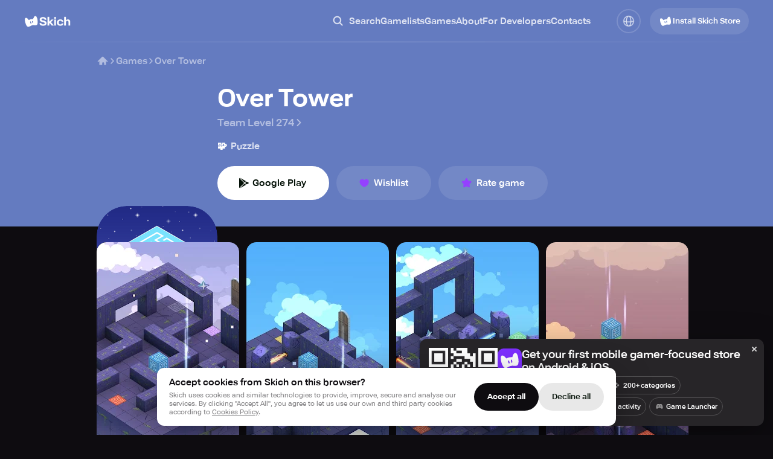

--- FILE ---
content_type: text/html; charset=utf-8
request_url: https://skich.app/games/over-tower
body_size: 30033
content:
<!DOCTYPE html><html lang="en" class="__className_74ade7"><head><meta charSet="utf-8"/><meta name="viewport" content="width=device-width, initial-scale=1"/><link rel="stylesheet" href="/_next/static/css/a33e2d43a5d1bfe3.css" data-precedence="next"/><link rel="stylesheet" href="/_next/static/css/267f89d5d5ed6171.css" data-precedence="next"/><link rel="stylesheet" href="/_next/static/css/e2b0824c9db14654.css" data-precedence="next"/><link rel="stylesheet" href="/_next/static/css/034d609ee74f616d.css" data-precedence="next"/><link rel="stylesheet" href="/_next/static/css/027d10b02711738b.css" data-precedence="next"/><link rel="stylesheet" href="/_next/static/css/077ee2611e777c1f.css" data-precedence="next"/><link rel="stylesheet" href="/_next/static/css/0819ba1db8c98662.css" data-precedence="next"/><link rel="stylesheet" href="/_next/static/css/8568a13727d2b66e.css" data-precedence="next"/><link rel="stylesheet" href="/_next/static/css/be4017e37c589973.css" data-precedence="next"/><link rel="stylesheet" href="/_next/static/css/0d143064f62c90fe.css" data-precedence="next"/><link rel="stylesheet" href="/_next/static/css/635c1b7d294b6107.css" data-precedence="next"/><link rel="stylesheet" href="/_next/static/css/0520373140877eba.css" data-precedence="next"/><link rel="stylesheet" href="/_next/static/css/928e7f65e481a8d0.css" data-precedence="next"/><link rel="stylesheet" href="/_next/static/css/d944f86e80331409.css" data-precedence="next"/><link rel="stylesheet" href="/_next/static/css/85a39f0b1decd7ba.css" data-precedence="next"/><link rel="stylesheet" href="/_next/static/css/841b04ef4d59f43c.css" data-precedence="next"/><link rel="stylesheet" href="/_next/static/css/e0dc9ff50124ae59.css" data-precedence="next"/><link rel="stylesheet" href="/_next/static/css/6c9c5fd0d903474a.css" data-precedence="next"/><link rel="stylesheet" href="/_next/static/css/ac81274a91a183da.css" data-precedence="next"/><link rel="stylesheet" href="/_next/static/css/eab95ccb899ec79f.css" data-precedence="next"/><link rel="stylesheet" href="/_next/static/css/d666bbcac7bf13d1.css" data-precedence="next"/><link rel="stylesheet" href="/_next/static/css/4276d42827c36ef1.css" data-precedence="next"/><link rel="stylesheet" href="/_next/static/css/4fddbb2298705dd1.css" data-precedence="next"/><link rel="stylesheet" href="/_next/static/css/ed004859f5513210.css" data-precedence="next"/><link rel="stylesheet" href="/_next/static/css/1bc9f4374b598fb7.css" data-precedence="next"/><link rel="stylesheet" href="/_next/static/css/8ebdc7591e88bb64.css" data-precedence="next"/><link rel="stylesheet" href="/_next/static/css/6fbb9fcb47c531b0.css" data-precedence="next"/><link rel="stylesheet" href="/_next/static/css/ab87a7dd4722bb76.css" data-precedence="next"/><link rel="stylesheet" href="/_next/static/css/37ac50626534d11f.css" data-precedence="next"/><link rel="stylesheet" href="/_next/static/css/faf1c594609e02ac.css" data-precedence="next"/><link rel="stylesheet" href="/_next/static/css/865fd8e5a07ad6a9.css" data-precedence="next"/><link rel="stylesheet" href="/_next/static/css/d84f441ff073a6b6.css" data-precedence="next"/><link rel="stylesheet" href="/_next/static/css/d19052a6bf669ca1.css" data-precedence="next"/><link rel="stylesheet" href="/_next/static/css/9d8c2e6099d18d80.css" data-precedence="next"/><link rel="stylesheet" href="/_next/static/css/ce9afd56209213c3.css" data-precedence="next"/><link rel="stylesheet" href="/_next/static/css/80de9ea796ee445d.css" data-precedence="next"/><link rel="stylesheet" href="/_next/static/css/40c90664e703278e.css" data-precedence="next"/><link rel="stylesheet" href="/_next/static/css/c296896e4b26b4de.css" data-precedence="next"/><link rel="stylesheet" href="/_next/static/css/9ea047223da212e7.css" data-precedence="next"/><link rel="stylesheet" href="/_next/static/css/c66a559840321836.css" data-precedence="next"/><link rel="stylesheet" href="/_next/static/css/4cb6c5cdc5776a16.css" data-precedence="next"/><link rel="stylesheet" href="/_next/static/css/5d0bae7e1a0f29ab.css" data-precedence="next"/><link rel="stylesheet" href="/_next/static/css/49e913ceae1ec21e.css" data-precedence="next"/><link rel="stylesheet" href="/_next/static/css/7fbcf1075017b9f0.css" data-precedence="next"/><link rel="stylesheet" href="/_next/static/css/5b0c0e0ba78d9b8a.css" data-precedence="next"/><link rel="preload" as="script" fetchPriority="low" href="/_next/static/chunks/webpack-e267bc98db731c65.js"/><script src="/_next/static/chunks/4bd1b696-100b9d70ed4e49c1.js" async=""></script><script src="/_next/static/chunks/1255-8befde0980f5cba9.js" async=""></script><script src="/_next/static/chunks/main-app-f3336e172256d2ab.js" async=""></script><script src="/_next/static/chunks/4707-348938aa716906fc.js" async=""></script><script src="/_next/static/chunks/7917-45164aece6bb4f42.js" async=""></script><script src="/_next/static/chunks/4407-dad3958afd29db79.js" async=""></script><script src="/_next/static/chunks/5971-de143589c42f2a18.js" async=""></script><script src="/_next/static/chunks/5407-8010023640f1ed47.js" async=""></script><script src="/_next/static/chunks/4132-2fe337caf8a0553e.js" async=""></script><script src="/_next/static/chunks/8060-116aa99c6f06e151.js" async=""></script><script src="/_next/static/chunks/5273-fc49b71e0c822602.js" async=""></script><script src="/_next/static/chunks/5194-74c37f6eab502f1d.js" async=""></script><script src="/_next/static/chunks/app/%5Blocale%5D/games/layout-f9b14b4fbd1fb5a0.js" async=""></script><script src="/_next/static/chunks/app/%5Blocale%5D/layout-8bed79ddc2a6b7ab.js" async=""></script><script src="/_next/static/chunks/2976-39cdff194e1d8d71.js" async=""></script><script src="/_next/static/chunks/7240-98e5321be8efed88.js" async=""></script><script src="/_next/static/chunks/app/%5Blocale%5D/games/page-ee93106267582f6b.js" async=""></script><script src="/_next/static/chunks/1191-39e39d6f69ac5377.js" async=""></script><script src="/_next/static/chunks/app/%5Blocale%5D/not-found-b4a1f28814965f80.js" async=""></script><script src="/_next/static/chunks/app/%5Blocale%5D/games/%5B...path%5D/page-eea961738f685fb7.js" async=""></script><link rel="preload" href="https://www.googletagmanager.com/gtag/js?id=G-F2TYT3MVH2" as="script"/><meta name="next-size-adjust" content=""/><meta name="theme-color" content="#000"/><title>Over Tower - Download game for Android</title><meta name="description" content="Play Over Tower on Android. Download now to explore, survive, and enjoy mobile gaming at its best."/><link rel="canonical" href="https://skich.app/games/over-tower"/><link rel="alternate" hrefLang="en" href="https://skich.app/games/over-tower"/><link rel="alternate" hrefLang="es" href="https://skich.app/es/games/over-tower"/><link rel="alternate" hrefLang="it" href="https://skich.app/it/games/over-tower"/><link rel="alternate" hrefLang="fr" href="https://skich.app/fr/games/over-tower"/><link rel="alternate" hrefLang="de" href="https://skich.app/de/games/over-tower"/><link rel="alternate" hrefLang="pt" href="https://skich.app/pt/games/over-tower"/><link rel="alternate" hrefLang="pt-br" href="https://skich.app/pt-br/games/over-tower"/><link rel="alternate" hrefLang="x-default" href="https://skich.app/games/over-tower"/><meta property="og:title" content="Over Tower - Download game for Android"/><meta property="og:description" content="Play Over Tower on Android. Download now to explore, survive, and enjoy mobile gaming at its best."/><meta property="og:site_name" content="Skich Store"/><meta property="og:locale" content="en_US"/><meta property="og:image" content="https://img.skich.io/games/icons/2bc8f79a-4fee-4a0c-a0fd-1eada47b4122.jpg?&amp;w=200&amp;h=200"/><meta property="og:image:width" content="200"/><meta property="og:image:height" content="200"/><meta property="og:type" content="website"/><meta name="twitter:card" content="summary_large_image"/><meta name="twitter:title" content="Over Tower - Download game for Android"/><meta name="twitter:description" content="Play Over Tower on Android. Download now to explore, survive, and enjoy mobile gaming at its best."/><meta name="twitter:image" content="https://img.skich.io/games/icons/2bc8f79a-4fee-4a0c-a0fd-1eada47b4122.jpg?&amp;w=200&amp;h=200"/><meta name="twitter:image:width" content="200"/><meta name="twitter:image:height" content="200"/><link rel="icon" href="/favicon.ico" type="image/x-icon" sizes="48x48"/><link rel="apple-touch-icon" href="/apple-icon.png?3479d0fbcbe5d3ec" type="image/png" sizes="180x180"/><script type="application/ld+json">{"@context":"https://schema.org","@type":"Organization","name":"Skich","url":"https://skich.app/","logo":"https://skich.app/logo.png","sameAs":["https://discord.gg/aYkkPzHfe9","https://www.tiktok.com/@skich.store"],"description":"Skich — Discover & play mobile game","contactPoint":{"@type":"ContactPoint","contactType":"Feel free to contact us","email":"support@skich.app"}}</script><script src="/_next/static/chunks/polyfills-42372ed130431b0a.js" noModule=""></script></head><body><div hidden=""><!--$--><!--/$--></div><div class="c19hpmkg"><div class="cn8m99d"><header class="  c1di0324"><div class="cw0mq68"><div class="header-logo c1lo0q5v"><a class="lxkc2at" aria-label="Home" href="/"><img alt="Skich" loading="lazy" width="25" height="25" decoding="async" data-nimg="1" class="logo-1" style="color:transparent" src="/_next/static/media/logo_01.96137485.png"/><img alt="Skich" loading="lazy" width="52" height="16" decoding="async" data-nimg="1" class="logo-2" style="color:transparent" src="/_next/static/media/logo_02.e6652e49.png"/></a></div><nav class="m17k1fgy"><ul class="meztsau"><li class="m1mc49hu"><div class="c1bhzmwc"><button class="l1pkynrx"><img alt="" loading="lazy" width="20" height="20" decoding="async" data-nimg="1" style="color:transparent" src="/_next/static/media/search.9236f282.png"/><span class="lil40sn">Search</span></button><div class="i1xbsdr8"><img alt="" loading="lazy" width="20" height="20" decoding="async" data-nimg="1" style="color:transparent" src="/_next/static/media/search.9236f282.png"/><input type="text" placeholder="Search" class="iu81a2k" value=""/><button class="s1rwt94j"><img alt="" loading="lazy" width="20" height="20" decoding="async" data-nimg="1" style="color:transparent" src="/_next/static/media/search-close.12890914.png"/></button></div></div></li><li class="m1mc49hu"><a class="s85j6wi" href="/gamelists">Gamelists</a></li><li class="m1mc49hu"><a class="s85j6wi" href="/games">Games</a></li><li class="m1mc49hu"><a class="s85j6wi" href="/about">About</a></li><li class="m1mc49hu"><a class="s85j6wi" href="/for-developers">For Developers</a></li><li class="m1mc49hu"><a href="#contacts" class="s85j6wi">Contacts</a></li></ul></nav><div class="h1mecq5x"><div class="c1hz004x"><span class="aegrzdq"><img alt="" loading="lazy" width="36" height="36" decoding="async" data-nimg="1" style="color:transparent" src="/_next/static/media/language.032cf30e.png"/></span><div class="dp74upf"><div class="d1k19hwg"><a class="active d1dgjmwz" href="//games/over-tower">English<img alt="" loading="lazy" width="18" height="18" decoding="async" data-nimg="1" style="color:transparent" src="/_next/static/media/language-tick.6d133dfe.png"/></a><a class="d1dgjmwz" href="/de/games/over-tower">Deutsch</a><a class="d1dgjmwz" href="/es/games/over-tower">Español</a><a class="d1dgjmwz" href="/fr/games/over-tower">Français</a><a class="d1dgjmwz" href="/it/games/over-tower">Italiano</a><a class="d1dgjmwz" href="/pt/games/over-tower">Portuguese</a><a class="d1dgjmwz" href="/pt-br/games/over-tower">Portuguese (BR)</a></div></div></div></div><div class="dwgf2ad"><button type="button" variant="transparent10" size="40" textVersion="install" icon="store" class="d1nxzsku t1cs6mb7 _15ebsyf  "><span class="isc0o8j"><svg width="24" height="24" viewBox="0 0 24 24" fill="none" xmlns="http://www.w3.org/2000/svg"><path fill-rule="evenodd" clip-rule="evenodd" d="M10.9139 18.7166C9.2892 19.5978 7.58337 20.523 6.20613 19.2491C4.10443 17.3049 2.37035 11.1074 3.22112 8.23452C3.877 6.48159 6.31615 6.977 8.50361 10.2226C8.50361 10.2226 10.3187 9.42686 11.5557 9.16448C12.777 8.90545 14.7794 8.86658 14.7794 8.86658C15.4533 5.01095 17.4467 4.16896 18.7462 4.92515C20.513 6.33712 21.7204 13.3775 20.513 16.1994C19.7311 18.0271 17.6578 17.8486 16.0116 17.6719C14.0457 17.4742 12.648 17.7761 10.9139 18.7166L10.9139 18.7166ZM10.2875 13.0751C10.1922 12.7505 10.3782 12.4101 10.7028 12.3148C11.0275 12.2196 11.3679 12.4056 11.4631 12.7302L11.9789 14.4883C12.0741 14.813 11.8881 15.1534 11.5635 15.2486C11.2388 15.3439 10.8985 15.1579 10.8032 14.8332L10.2875 13.0751ZM13.7524 11.4629C13.4368 11.5078 13.2173 11.8 13.2622 12.1157L13.5497 14.1374C13.5946 14.453 13.8869 14.6725 14.2025 14.6276C14.5181 14.5827 14.7376 14.2905 14.6927 13.9748L14.4052 11.9531C14.3603 11.6375 14.068 11.418 13.7524 11.4629Z" fill="currentColor"></path></svg>Install Skich Store</span></button></div><button class="visible h1s0nnfc" aria-label="Toggle Search"><img alt="" loading="lazy" width="36" height="36" decoding="async" data-nimg="1" style="color:transparent" src="/_next/static/media/search-mobile.69fb8a9c.png"/></button><button aria-label="Toggle Menu" class="c1ixfefx"><img alt="" loading="lazy" width="36" height="36" decoding="async" data-nimg="1" class="_visible" style="color:transparent" src="/_next/static/media/burger.2b817de6.png"/><img alt="" loading="lazy" width="36" height="36" decoding="async" data-nimg="1" class="" style="color:transparent" src="/_next/static/media/close.b39958fa.png"/></button></div></header><main class="c1o4u5l7"><div class="i1czqqbl"><script type="application/ld+json">{"@context":"https://schema.org","@type":"MobileApplication","downloadUrl":"https://skich.app/install","installUrl":"https://skich.app/install","dateModified":"2025-10-09T04:23:50.000Z","description":"Guide Cube through dangers, riddles and the guardians of the tower to find his Soulmate, collecting memory fragments along the way.","image":"https://img.skich.io/games/icons/2bc8f79a-4fee-4a0c-a0fd-1eada47b4122.jpg","applicationCategory":"GameApplication","operatingSystem":"android","screenshot":[{"@type":"ImageObject","url":"https://play-lh.googleusercontent.com/oEQIAG8RzWGrXlfBVoCAPjMFnjXHjJ4csJc2qBD2j-ZetwekeOv1Z5wW1zVv-aTDWrm1"},{"@type":"ImageObject","url":"https://play-lh.googleusercontent.com/qKFJf5lVw1l0bVnOOVOhskF88CesWS6SxuSJWli14aq6sO23Jq9vkAlpqoXiAmkfn8Xc"},{"@type":"ImageObject","url":"https://play-lh.googleusercontent.com/x6pw69oKqYkurbl17Kt5_gJ2Xz8MrxBUUB3w-sEY1h0jl9nh7NRH96j-ij2XQLzgF5Q"},{"@type":"ImageObject","url":"https://play-lh.googleusercontent.com/g_ZHDDykyWsTwU4pdB9zt216KRlCnRKvJFMwraw9M8s1F4VFOhhD--szMQu5LQNsdHo"},{"@type":"ImageObject","url":"https://play-lh.googleusercontent.com/sB18VnklT9BsHtd0_YdlxPCszqlCQvnXaeX1wz9dIdxVPVUuxi5DaT8PUl3JfBTJo1Y"},{"@type":"ImageObject","url":"https://play-lh.googleusercontent.com/HymtQanhdHO1ZUAhXZRVe5lYrcjEiUyJU9C6bJqfFos-XdYMwPwsdxwzlYIvS76CTq4"},{"@type":"ImageObject","url":"https://play-lh.googleusercontent.com/8540L6Equ-6ToLfXXxnJyKcmpKBmwxNAoh9gVX1mPVUt3STHK2Isgn-YWidKw3RD6wF5"}],"publisher":{"@type":"Organization","name":"Skich","@id":"https://skich.app/"},"offers":{"@type":"Offer","price":0,"priceCurrency":"USD","availability":"http://schema.org/InStock"},"author":{"@type":"Organization","name":"Team Level 274","url":""},"applicationSubCategory":"Action","name":"Over Tower","alternateName":"Over Tower","datePublished":"Jun 30, 2024"}</script><script type="application/ld+json">{"@type":"BreadcrumbList","@context":"https://schema.org","itemListElement":[{"@type":"ListItem","position":1,"name":"Home","item":{"@id":"https://skich.app","@type":"Thing"}},{"@type":"ListItem","position":2,"name":"Games","item":{"@id":"https://skich.app/games","@type":"Thing"}},{"@type":"ListItem","position":3,"name":"Over Tower","item":{"@id":"https://skich.app/games/over-tower","@type":"Thing"}}]}</script><div class="c10rd5cz c1hccvqe" style="--bg-color:#647BC0"></div><div style="--max-width:1028px" class="  cdvw8ir"><div class="cvqd6k9"><a aria-label="Home" href="/"><svg width="20" height="20" viewBox="0 0 20 20" fill="none" xmlns="http://www.w3.org/2000/svg"><path d="M10.5896 2.84113C10.2653 2.52212 9.74511 2.52212 9.42081 2.84113L1.92081 10.2189C1.59271 10.5417 1.58838 11.0693 1.91113 11.3974C2.23389 11.7255 2.76151 11.7298 3.0896 11.4071L4.4502 10.0686V15.7685C4.4502 16.2288 4.82329 16.6019 5.28353 16.6019H9.20949C9.18511 16.4884 9.17228 16.3707 9.17228 16.25V13.75C9.17228 12.8295 9.91847 12.0833 10.8389 12.0833C11.7594 12.0833 12.5056 12.8295 12.5056 13.75V16.25C12.5056 16.3707 12.4928 16.4884 12.4684 16.6019H14.728C15.1882 16.6019 15.5613 16.2288 15.5613 15.7685V10.0697L16.9208 11.4071C17.2489 11.7298 17.7765 11.7255 18.0993 11.3974C18.422 11.0693 18.4177 10.5417 18.0896 10.2189L10.5896 2.84113Z" fill="currentColor"></path></svg></a><svg width="12" height="12" viewBox="0 0 12 12" fill="none" xmlns="http://www.w3.org/2000/svg"><path d="M4 2L8 6L4 10" stroke="currentColor" stroke-width="1.5" stroke-linecap="round" stroke-linejoin="round"></path></svg><a href="/games">Games</a><svg width="12" height="12" viewBox="0 0 12 12" fill="none" xmlns="http://www.w3.org/2000/svg"><path d="M4 2L8 6L4 10" stroke="currentColor" stroke-width="1.5" stroke-linecap="round" stroke-linejoin="round"></path></svg><span class="l194glhn">Over Tower</span></div><section class="c104xurb"><div class="c1fowfrg"><div class="g1q2f3wm"><div class="c149br89" style="--size:200px;--size-mobile:115px"><div style="--border-radius:50px;--border-radius-mobile:30px;--mask:url(&#x27;[data-uri]&#x27;);--mask-mobile:url(&#x27;[data-uri]&#x27;)" class="with-mask with-mask-mobile w1f3kris"><div class="ih8ta3j"><picture><source media="(max-width: 767px)" srcSet="https://img.skich.io/games/icons/2bc8f79a-4fee-4a0c-a0fd-1eada47b4122.jpg?&amp;w=115 1x, https://img.skich.io/games/icons/2bc8f79a-4fee-4a0c-a0fd-1eada47b4122.jpg?&amp;w=230 2x"/><source media="(min-width: 768px)" srcSet="https://img.skich.io/games/icons/2bc8f79a-4fee-4a0c-a0fd-1eada47b4122.jpg?&amp;w=200 1x, https://img.skich.io/games/icons/2bc8f79a-4fee-4a0c-a0fd-1eada47b4122.jpg?&amp;w=400 2x"/><img fetchPriority="high" loading="eager" src="https://img.skich.io/games/icons/2bc8f79a-4fee-4a0c-a0fd-1eada47b4122.jpg?&amp;w=200" alt="Over Tower"/></picture><div class="with-mask-size  with-mask-size-mobile  pjru81r"><img alt="Google Play" loading="lazy" width="16" height="16" decoding="async" data-nimg="1" style="color:transparent" src="/_next/static/media/google.df485203.png"/></div></div></div></div></div><div class="gko8rzp"><h1 class="t6cf7mx">Over Tower</h1><div class="a1dqq0cj"><div class="dk2ur9v"><a class="dw026xx" href="/developers/team-level-274">Team Level 274<!-- --> <svg width="16" height="16" viewBox="0 0 16 16" fill="none" xmlns="http://www.w3.org/2000/svg"><path d="M5.5 3L10.5 8L5.5 13" stroke="currentColor" stroke-width="2" stroke-linecap="round" stroke-linejoin="round"></path></svg></a></div></div><div class="c1qe8ifg"><div class="r18ov8wo"><a class="cvyu1g8" href="/games/category/puzzle"><div class="iahlt36"><span class="i1e6t0b8">🧩</span></div><span class="is-big c1dvmsgb">Puzzle</span></a></div></div><div class="b15h69wz"><div class="b26wt7t"><a class="d1nxzsku wg8h5zg _oqadxk  b1gffvg6" href="https://play.google.com/store/apps/details?id=com.TeamLevel274.OverTower&amp;gl=us&amp;hl=en" target="_blank" icon="google-play" variant="white" rel="nofollow"><span class="isc0o8j"><svg width="20" height="20" viewBox="0 0 20 20" fill="none" xmlns="http://www.w3.org/2000/svg"><path fill-rule="evenodd" clip-rule="evenodd" d="M2.00242 1.70378C2.00083 1.73574 2 1.76896 2 1.80348V18.192C2 18.2296 2.00098 18.2654 2.00283 18.2997L10.2707 9.9978L2.00242 1.70378ZM11.8547 9.9976L14.2743 12.4271L17.5096 10.5807L17.51 10.5805C17.9238 10.3434 18.0019 10.1102 18.0019 9.9947C18.0019 9.88014 17.9249 9.64914 17.5123 9.41573L17.5104 9.41466L14.2744 7.56789L11.8547 9.9976ZM11.01 9.14982L3.05678 1.17188C3.07588 1.18199 3.09536 1.19273 3.11524 1.20414L3.11524 1.20414L3.11649 1.20486L13.1967 6.95412L11.01 9.14982ZM13.1972 13.0414L11.0103 10.8455L3.0573 18.8312C3.07727 18.821 3.09767 18.8101 3.1185 18.7984L13.1972 13.0414Z" fill="currentColor"></path></svg>Google Play</span></a><a class="d1nxzsku t1cs6mb7 _oqadxk  b1gffvg6" variant="transparent10"><span class="isc0o8j"><svg width="24" height="24" viewBox="0 0 24 24" fill="none" xmlns="http://www.w3.org/2000/svg"><path fill-rule="evenodd" clip-rule="evenodd" d="M12.1508 18.7141C10.2888 18.3233 4.55078 15.2615 4.55078 9.75698C4.55078 8.90245 4.82961 8.06959 5.34776 7.37637C5.86591 6.68315 6.59712 6.1647 7.43782 5.89448C8.27852 5.62426 9.18607 5.61595 10.0319 5.87074C10.8778 6.12553 11.6191 6.6305 12.1508 7.31412C12.6825 6.6305 13.4238 6.12553 14.2696 5.87074C15.1155 5.61595 16.023 5.62426 16.8637 5.89448C17.7044 6.1647 18.4357 6.68315 18.9538 7.37637C19.472 8.06959 19.7508 8.90245 19.7508 9.75698C19.7508 15.2615 14.0128 18.3233 12.1508 18.7141Z" fill="#9441FF"></path></svg>Wishlist</span></a><a class="d1nxzsku t1cs6mb7 _oqadxk  b1gffvg6" variant="transparent10"><span class="isc0o8j"><svg width="25" height="24" viewBox="0 0 25 24" fill="none" xmlns="http://www.w3.org/2000/svg"><path d="M10.1732 7.02028C11.1281 5.08552 11.6055 4.11814 12.3418 4.0139C12.4728 3.99537 12.6057 3.99537 12.7366 4.0139C13.4729 4.11814 13.9504 5.08552 14.9052 7.02028C15.1852 7.58762 15.3252 7.87128 15.5584 8.06355C15.6028 8.10011 15.6493 8.13392 15.6978 8.1648C15.9527 8.32716 16.2657 8.37265 16.8918 8.46363C19.027 8.77388 20.0945 8.92901 20.4212 9.59708C20.4793 9.71588 20.5204 9.84227 20.5432 9.97253C20.6716 10.705 19.8991 11.458 18.3541 12.964C17.901 13.4056 17.6745 13.6264 17.5637 13.9076C17.5427 13.9611 17.5249 14.0158 17.5105 14.0715C17.4349 14.3641 17.4883 14.6759 17.5953 15.2994C17.96 17.4259 18.1424 18.4892 17.6079 19.0063C17.5129 19.0983 17.4054 19.1764 17.2886 19.2383C16.6316 19.5868 15.6767 19.0848 13.767 18.0808C13.207 17.7864 12.927 17.6392 12.6253 17.6207C12.568 17.6172 12.5105 17.6172 12.4531 17.6207C12.1514 17.6392 11.8714 17.7864 11.3114 18.0808C9.40171 19.0848 8.44685 19.5868 7.78989 19.2383C7.67306 19.1764 7.56554 19.0983 7.47051 19.0063C6.93608 18.4892 7.11844 17.4259 7.48317 15.2994C7.59012 14.6759 7.64359 14.3641 7.56795 14.0715C7.55356 14.0158 7.53579 13.9611 7.51472 13.9076C7.40392 13.6264 7.1774 13.4056 6.72435 12.964C5.17935 11.458 4.40686 10.705 4.53526 9.97253C4.55809 9.84227 4.59916 9.71588 4.65725 9.59708C4.98392 8.92901 6.05149 8.77388 8.18662 8.46363C8.81271 8.37265 9.12576 8.32716 9.38068 8.1648C9.42915 8.13392 9.47569 8.10011 9.52003 8.06356C9.75323 7.87128 9.89322 7.58762 10.1732 7.02028Z" fill="#9441FF"></path></svg>Rate game</span></a></div></div></div></div></section><section class="c1jldg9j"><div class="  c1nrwm7g"><div class="is-portrait ctbclrb"><picture><source media="(max-width: 767px)" srcSet="https://play-lh.googleusercontent.com/oEQIAG8RzWGrXlfBVoCAPjMFnjXHjJ4csJc2qBD2j-ZetwekeOv1Z5wW1zVv-aTDWrm1=w150-rw 1x, https://play-lh.googleusercontent.com/oEQIAG8RzWGrXlfBVoCAPjMFnjXHjJ4csJc2qBD2j-ZetwekeOv1Z5wW1zVv-aTDWrm1=w300-rw 2x"/><source media="(min-width: 768px)" srcSet="https://play-lh.googleusercontent.com/oEQIAG8RzWGrXlfBVoCAPjMFnjXHjJ4csJc2qBD2j-ZetwekeOv1Z5wW1zVv-aTDWrm1=w236-rw 1x, https://play-lh.googleusercontent.com/oEQIAG8RzWGrXlfBVoCAPjMFnjXHjJ4csJc2qBD2j-ZetwekeOv1Z5wW1zVv-aTDWrm1=w472-rw 2x"/><img fetchPriority="high" loading="eager" src="https://play-lh.googleusercontent.com/oEQIAG8RzWGrXlfBVoCAPjMFnjXHjJ4csJc2qBD2j-ZetwekeOv1Z5wW1zVv-aTDWrm1=w236-rw" alt="Over Tower - Screenshot 1"/></picture></div><div class="is-portrait ctbclrb"><picture><source media="(max-width: 767px)" srcSet="https://play-lh.googleusercontent.com/qKFJf5lVw1l0bVnOOVOhskF88CesWS6SxuSJWli14aq6sO23Jq9vkAlpqoXiAmkfn8Xc=w150-rw 1x, https://play-lh.googleusercontent.com/qKFJf5lVw1l0bVnOOVOhskF88CesWS6SxuSJWli14aq6sO23Jq9vkAlpqoXiAmkfn8Xc=w300-rw 2x"/><source media="(min-width: 768px)" srcSet="https://play-lh.googleusercontent.com/qKFJf5lVw1l0bVnOOVOhskF88CesWS6SxuSJWli14aq6sO23Jq9vkAlpqoXiAmkfn8Xc=w236-rw 1x, https://play-lh.googleusercontent.com/qKFJf5lVw1l0bVnOOVOhskF88CesWS6SxuSJWli14aq6sO23Jq9vkAlpqoXiAmkfn8Xc=w472-rw 2x"/><img fetchPriority="high" loading="eager" src="https://play-lh.googleusercontent.com/qKFJf5lVw1l0bVnOOVOhskF88CesWS6SxuSJWli14aq6sO23Jq9vkAlpqoXiAmkfn8Xc=w236-rw" alt="Over Tower - Screenshot 2"/></picture></div><div class="is-portrait ctbclrb"><picture><source media="(max-width: 767px)" srcSet="https://play-lh.googleusercontent.com/x6pw69oKqYkurbl17Kt5_gJ2Xz8MrxBUUB3w-sEY1h0jl9nh7NRH96j-ij2XQLzgF5Q=w150-rw 1x, https://play-lh.googleusercontent.com/x6pw69oKqYkurbl17Kt5_gJ2Xz8MrxBUUB3w-sEY1h0jl9nh7NRH96j-ij2XQLzgF5Q=w300-rw 2x"/><source media="(min-width: 768px)" srcSet="https://play-lh.googleusercontent.com/x6pw69oKqYkurbl17Kt5_gJ2Xz8MrxBUUB3w-sEY1h0jl9nh7NRH96j-ij2XQLzgF5Q=w236-rw 1x, https://play-lh.googleusercontent.com/x6pw69oKqYkurbl17Kt5_gJ2Xz8MrxBUUB3w-sEY1h0jl9nh7NRH96j-ij2XQLzgF5Q=w472-rw 2x"/><img fetchPriority="high" loading="eager" src="https://play-lh.googleusercontent.com/x6pw69oKqYkurbl17Kt5_gJ2Xz8MrxBUUB3w-sEY1h0jl9nh7NRH96j-ij2XQLzgF5Q=w236-rw" alt="Over Tower - Screenshot 3"/></picture></div><div class="is-portrait ctbclrb"><picture><source media="(max-width: 767px)" srcSet="https://play-lh.googleusercontent.com/g_ZHDDykyWsTwU4pdB9zt216KRlCnRKvJFMwraw9M8s1F4VFOhhD--szMQu5LQNsdHo=w150-rw 1x, https://play-lh.googleusercontent.com/g_ZHDDykyWsTwU4pdB9zt216KRlCnRKvJFMwraw9M8s1F4VFOhhD--szMQu5LQNsdHo=w300-rw 2x"/><source media="(min-width: 768px)" srcSet="https://play-lh.googleusercontent.com/g_ZHDDykyWsTwU4pdB9zt216KRlCnRKvJFMwraw9M8s1F4VFOhhD--szMQu5LQNsdHo=w236-rw 1x, https://play-lh.googleusercontent.com/g_ZHDDykyWsTwU4pdB9zt216KRlCnRKvJFMwraw9M8s1F4VFOhhD--szMQu5LQNsdHo=w472-rw 2x"/><img fetchPriority="high" loading="eager" src="https://play-lh.googleusercontent.com/g_ZHDDykyWsTwU4pdB9zt216KRlCnRKvJFMwraw9M8s1F4VFOhhD--szMQu5LQNsdHo=w236-rw" alt="Over Tower - Screenshot 4"/></picture></div></div></section><section class="c1feg00b"><header><h2 class="t1xh21fp"><img alt="" loading="lazy" width="40" height="40" decoding="async" data-nimg="1" style="color:transparent" src="/_next/static/media/overview.43bdac74.png"/>Game overview</h2></header><div class="c1psuz81"><p class="h1qxlwzr">Guide Cube through dangers, riddles and the guardians of the tower to find his Soulmate, collecting memory fragments along the way.</p><div class="c1ooqxad"><div style="--height:0" class="c2zzkrw"><div class="cnn6wxb"><div class="clccxpn">In this game, the user will navigate through a platform that measures 13x13 units. The objective is to vanquish obstacles in order to activate tiles utilizing the Soul Block. Once the Soul Block is no longer active, the level will be successfully completed. <br><br><br>Plot: <br>In this game, Cube has lost his Soulmate, and to recover her, Cube will have to embark on a perilous and possibly lethal adventure in an ethereal tower. Throughout the journey, Cube will support lost souls in attaining freedom, in the hope of finding his Soulmate. Cube must also gather fragments of memory to regain knowledge of everything. As Cube progresses, he will encounter challenges, perils and even the tower's protectors, who harbor ill will towards Cube's presence. Will Cube's adventure come to a satisfying conclusion? What awaits him beyond the tower's boundless horizon?</div></div></div><div class="b18tjlro"><button class="bpqix4s">Show more</button></div></div></div><hr class="s1ejob6l"/><div class="o5qxzr4"><div class="owerj1n"><svg width="20" height="20" viewBox="0 0 20 20" fill="none" xmlns="http://www.w3.org/2000/svg"><path fill-rule="evenodd" clip-rule="evenodd" d="M6.10195 3.24985C7.95228 2.18156 8.87744 1.64742 9.89133 1.6201C9.96314 1.61817 10.035 1.61817 10.1068 1.6201C11.1207 1.64742 12.0458 2.18156 13.8962 3.24985C15.7465 4.31814 16.6717 4.85228 17.2023 5.71668C17.2398 5.7779 17.2758 5.84012 17.31 5.90327C17.7933 6.79499 17.7933 7.86328 17.7933 9.99985C17.7933 12.1364 17.7933 13.2047 17.31 14.0964C17.2758 14.1596 17.2398 14.2218 17.2023 14.283C16.6717 15.1474 15.7465 15.6816 13.8962 16.7499C12.0458 17.8181 11.1207 18.3523 10.1068 18.3796C10.035 18.3815 9.96314 18.3815 9.89133 18.3796C8.87744 18.3523 7.95228 17.8181 6.10195 16.7499C4.25162 15.6816 3.32646 15.1474 2.79585 14.283C2.75827 14.2218 2.72235 14.1596 2.68812 14.0964C2.20483 13.2047 2.20483 12.1364 2.20483 9.99985C2.20483 7.86328 2.20483 6.79499 2.68812 5.90327C2.72235 5.84012 2.75827 5.7779 2.79585 5.71668C3.32646 4.85228 4.25162 4.31814 6.10195 3.24985ZM8.31321 7.18668C8.76231 7.63578 8.76231 8.36392 8.31321 8.81302L7.12638 9.99985L8.31321 11.1867C8.76231 11.6358 8.76231 12.3639 8.31321 12.813C7.86411 13.2621 7.13597 13.2621 6.68687 12.813L4.68687 10.813C4.23776 10.3639 4.23776 9.63578 4.68687 9.18668L6.68687 7.18668C7.13597 6.73757 7.86411 6.73757 8.31321 7.18668ZM11.6869 8.81302C11.2378 8.36392 11.2378 7.63578 11.6869 7.18668C12.136 6.73757 12.8641 6.73757 13.3132 7.18668L15.3132 9.18668C15.7623 9.63578 15.7623 10.3639 15.3132 10.813L13.3132 12.813C12.8641 13.2621 12.136 13.2621 11.6869 12.813C11.2378 12.3639 11.2378 11.6358 11.6869 11.1867L12.8737 9.99985L11.6869 8.81302Z" fill="white" fill-opacity="0.5"></path></svg><div class="pqtw74">Developer</div><a class="vgo56ud" href="/developers/team-level-274">Team Level 274<svg width="16" height="16" viewBox="0 0 16 16" fill="none" xmlns="http://www.w3.org/2000/svg"><path d="M6 4L10 8L6 12" stroke="white" stroke-width="2" stroke-linecap="round" stroke-linejoin="round"></path></svg></a></div><div class="owerj1n"><svg width="20" height="21" viewBox="0 0 20 21" fill="none" xmlns="http://www.w3.org/2000/svg"><path fill-rule="evenodd" clip-rule="evenodd" d="M10 18.3611C14.1421 18.3611 17.5 15.0032 17.5 10.8611C17.5 6.71895 14.1421 3.36108 10 3.36108C5.85786 3.36108 2.5 6.71895 2.5 10.8611C2.5 15.0032 5.85786 18.3611 10 18.3611ZM10.6472 8.03086C10.6029 7.39728 10.0534 6.91958 9.41978 6.96389C8.7862 7.00819 8.3085 7.55772 8.3528 8.1913L8.56207 11.184C8.58335 11.4883 8.72462 11.7716 8.9548 11.9717L11.0894 13.8273C11.5688 14.244 12.2951 14.1932 12.7118 13.7139C13.1285 13.2345 13.0777 12.5082 12.5984 12.0915L10.8232 10.5484L10.6472 8.03086Z" fill="white" fill-opacity="0.5"></path></svg><div class="pqtw74">Update date</div><span class="v1sq5mne">Jun 30, 2024</span></div><div class="owerj1n"><svg width="20" height="21" viewBox="0 0 20 21" fill="none" xmlns="http://www.w3.org/2000/svg"><path fill-rule="evenodd" clip-rule="evenodd" d="M6.37793 2.68726C5.7442 2.68726 5.23047 3.20099 5.23047 3.83472V4.05847C4.8325 4.16611 4.48503 4.32012 4.17054 4.5416C3.78918 4.81019 3.45692 5.14245 3.18833 5.52382C2.80309 6.0708 2.62276 6.71658 2.53451 7.55015C2.44727 8.37425 2.44727 9.41716 2.44727 10.7736V10.7738V10.8117V10.8118C2.44727 12.1683 2.44727 13.2112 2.53451 14.0353C2.62276 14.8689 2.80309 15.5146 3.18833 16.0616C3.45692 16.443 3.78918 16.7753 4.17054 17.0438C4.71753 17.4291 5.36331 17.6094 6.19688 17.6977C7.02101 17.7849 8.06396 17.7849 9.42049 17.7849H9.42051H10.5717H10.5717C11.9282 17.7849 12.9712 17.7849 13.7953 17.6977C14.6289 17.6094 15.2747 17.4291 15.8216 17.0438C16.203 16.7753 16.5353 16.443 16.8039 16.0616C17.1891 15.5146 17.3694 14.8689 17.4577 14.0353C17.5449 13.2112 17.5449 12.1682 17.5449 10.8117V10.8117V10.7738V10.7738C17.5449 9.41724 17.5449 8.37428 17.4577 7.55015C17.3694 6.71658 17.1891 6.0708 16.8039 5.52382C16.5353 5.14245 16.203 4.81019 15.8216 4.5416C15.5072 4.32012 15.1597 4.16611 14.7617 4.05847V3.83472C14.7617 3.20099 14.248 2.68726 13.6143 2.68726C12.9877 2.68726 12.4784 3.18943 12.467 3.81326C11.9114 3.80054 11.2794 3.80054 10.5575 3.80054H9.43468C8.71274 3.80054 8.08079 3.80054 7.52519 3.81326C7.51375 3.18943 7.00449 2.68726 6.37793 2.68726ZM5.11542 8.16441C5.37784 7.9796 5.70866 7.87491 6.22124 7.82065C6.73943 7.76579 7.4063 7.76538 8.32812 7.76538H11.668C12.5898 7.76538 13.2567 7.76579 13.7749 7.82065C14.2874 7.87491 14.6183 7.9796 14.8807 8.16441C15.086 8.30904 15.2649 8.48795 15.4096 8.6933C15.5944 8.95572 15.6991 9.28654 15.7533 9.79912C15.8082 10.3173 15.8086 10.9842 15.8086 11.906C15.8086 12.8278 15.8082 13.4947 15.7533 14.0129C15.6991 14.5255 15.5944 14.8563 15.4096 15.1187C15.2649 15.3241 15.086 15.503 14.8807 15.6476C14.6183 15.8324 14.2874 15.9371 13.7749 15.9914C13.2567 16.0462 12.5898 16.0466 11.668 16.0466H8.32812C7.4063 16.0466 6.73943 16.0462 6.22124 15.9914C5.70866 15.9371 5.37784 15.8324 5.11542 15.6476C4.91007 15.503 4.73116 15.3241 4.58653 15.1187C4.40172 14.8563 4.29703 14.5255 4.24277 14.0129C4.18791 13.4947 4.1875 12.8278 4.1875 11.906C4.1875 10.9842 4.18791 10.3173 4.24277 9.79912C4.29703 9.28654 4.40172 8.95572 4.58653 8.6933C4.73116 8.48795 4.91007 8.30904 5.11542 8.16441Z" fill="white" fill-opacity="0.5"></path></svg><div class="pqtw74">Release date</div><span class="v1sq5mne">Jun 20, 2024</span></div><div class="owerj1n"><svg width="20" height="20" viewBox="0 0 20 20" fill="none" xmlns="http://www.w3.org/2000/svg"><path fill-rule="evenodd" clip-rule="evenodd" d="M7 2.5H8.92209C9.73959 2.5 10.1483 2.5 10.5159 2.65224C10.8834 2.80448 11.1725 3.09351 11.7505 3.67157L15.2105 7.13158C16.7738 8.69484 17.5554 9.47646 17.7152 10.4201C17.7714 10.7517 17.7714 11.0904 17.7152 11.422C17.5554 12.3656 16.7738 13.1473 15.2105 14.7105C13.6473 16.2738 12.8656 17.0554 11.922 17.2152C11.5904 17.2714 11.2517 17.2714 10.9201 17.2152C9.97647 17.0554 9.19484 16.2738 7.63159 14.7105L7.63158 14.7105L4.17157 11.2505C3.59351 10.6725 3.30448 10.3834 3.15224 10.0159C3 9.64834 3 9.23959 3 8.42209V6.5C3 4.61438 3 3.67157 3.58579 3.08579C4.17157 2.5 5.11438 2.5 7 2.5ZM8 9.5C9.10457 9.5 10 8.60457 10 7.5C10 6.39543 9.10457 5.5 8 5.5C6.89543 5.5 6 6.39543 6 7.5C6 8.60457 6.89543 9.5 8 9.5Z" fill="white" fill-opacity="0.5"></path></svg><div class="pqtw74">Price</div><span class="v1sq5mne">Free</span></div></div><hr class="s1ejob6l"/><div class="ri8aawh"><span class="rzus6a7">Genres</span><div class="r18ov8wo"><a class="cvyu1g8" href="/games/category/puzzle"><div class="iahlt36"><span class="i1e6t0b8">🧩</span></div><span class="c1dvmsgb">Puzzle</span></a></div></div><div class="ri8aawh"><span class="rzus6a7">Categories</span><div class="r18ov8wo"><span class="c57ag6q"><div class="iahlt36"><span class="i1e6t0b8">🙆‍♂️</span></div><span class="c1dvmsgb">Single player</span></span><span class="c57ag6q"><div class="iahlt36"><img loading="lazy" src="https://ddkvmrjbw9oge.cloudfront.net/admin/taxonomies/11naQUZHOP.png" alt="3D" class="i7fzlw4"/></div><span class="c1dvmsgb">3D</span></span></div></div></section><section class="c1feg00b"><header><h2 class="t1xh21fp"><img alt="" loading="lazy" width="40" height="40" decoding="async" data-nimg="1" style="color:transparent" src="/_next/static/media/videos.b749da96.png"/>Gameplay &amp; Streams</h2></header><div class=" cols-3 c1nrwm7g"><div class="v1ny0203"><div class="p10agri2"></div><div class="cewkzti"><span class="t1ducna2">Game Over: Clock Tower 3 (Death Animations)</span><span class="a11tqkk">GameOverContinue</span></div></div><div class="v1ny0203"><div class="p10agri2"></div><div class="cewkzti"><span class="t1ducna2">Pizza Tower F RANK</span><span class="a11tqkk">picture kris</span></div></div><div class="v1ny0203"><div class="p10agri2"></div><div class="cewkzti"><span class="t1ducna2">How to make a Tower Defense Game (E17 GAME OVER) - Unity Tutorial</span><span class="a11tqkk">Brackeys</span></div></div></div></section><section class="c1feg00b"><header><h2 class="t1xh21fp"><img alt="" loading="lazy" width="40" height="40" decoding="async" data-nimg="1" style="color:transparent" src="/_next/static/media/overview.43bdac74.png"/>Developer</h2></header><a class="l1ovnrpl " href="/developers/team-level-274"><div class="i18wd3hc"><span class="nr6909a"><span>More games by</span> <!-- -->Team Level 274</span></div></a></section><section class="c1feg00b"><header><h2 class="t1xh21fp"><img alt="" loading="lazy" width="40" height="40" decoding="async" data-nimg="1" style="color:transparent" src="/_next/static/media/discover.4e0d2d90.png"/>More like this</h2></header><div class=" cols-3 c1nrwm7g"><div class="c1gu2go6"><a class="g61yyo7" href="/games/pepelo-2"><div class="g1gn99g3"><img loading="lazy" src="https://img.skich.io/games/icons/0723f37c-3f12-479d-9271-0ccd8771a556.jpg?&amp;w=58" alt="Pepelo 2: Around the World" srcSet="https://img.skich.io/games/icons/0723f37c-3f12-479d-9271-0ccd8771a556.jpg?&amp;w=58 1x, https://img.skich.io/games/icons/0723f37c-3f12-479d-9271-0ccd8771a556.jpg?&amp;w=116 2x"/></div><div class="g1wk1bne"><span class="g14u0ur3">Pepelo 2: Around the World</span><span class="gmlg4xx">Tafusoft</span></div></a><a class="g61yyo7" href="/games/sheep-away"><div class="g1gn99g3"><img loading="lazy" src="https://img.skich.io/games/icons/f18d1bf1-d720-488b-8fd3-05877f99042c.jpg?&amp;w=58" alt="Sheep Away" srcSet="https://img.skich.io/games/icons/f18d1bf1-d720-488b-8fd3-05877f99042c.jpg?&amp;w=58 1x, https://img.skich.io/games/icons/f18d1bf1-d720-488b-8fd3-05877f99042c.jpg?&amp;w=116 2x"/></div><div class="g1wk1bne"><span class="g14u0ur3">Sheep Away</span><span class="gmlg4xx">Yelo Hood</span></div></a><a class="g61yyo7" href="/games/merge-crime-mystery-romance"><div class="g1gn99g3"><img loading="lazy" src="https://img.skich.io/games/icons/dadc8494-9389-4786-9268-4ea383b76fb2.jpg?&amp;w=58" alt="Merge Crime: Mystery &amp; Romance" srcSet="https://img.skich.io/games/icons/dadc8494-9389-4786-9268-4ea383b76fb2.jpg?&amp;w=58 1x, https://img.skich.io/games/icons/dadc8494-9389-4786-9268-4ea383b76fb2.jpg?&amp;w=116 2x"/></div><div class="g1wk1bne"><span class="g14u0ur3">Merge Crime: Mystery &amp; Romance</span><span class="gmlg4xx">Stand Egg</span></div></a></div><div class="c1gu2go6"><a class="g61yyo7" href="/games/jewelscape-block-puzzle-smash"><div class="g1gn99g3"><img loading="lazy" src="https://img.skich.io/games/icons/ac938316-fc51-4607-9418-00c29ffbe2d2.jpg?&amp;w=58" alt="Jewelscape: Block Puzzle Smash" srcSet="https://img.skich.io/games/icons/ac938316-fc51-4607-9418-00c29ffbe2d2.jpg?&amp;w=58 1x, https://img.skich.io/games/icons/ac938316-fc51-4607-9418-00c29ffbe2d2.jpg?&amp;w=116 2x"/></div><div class="g1wk1bne"><span class="g14u0ur3">Jewelscape: Block Puzzle Smash</span><span class="gmlg4xx">TikGames</span></div></a><a class="g61yyo7" href="/games/jewel-mash"><div class="g1gn99g3"><img loading="lazy" src="https://img.skich.io/games/icons/c98cdda3-4ce0-4e17-8759-90562240e984.jpg?&amp;w=58" alt="Jewel Mash" srcSet="https://img.skich.io/games/icons/c98cdda3-4ce0-4e17-8759-90562240e984.jpg?&amp;w=58 1x, https://img.skich.io/games/icons/c98cdda3-4ce0-4e17-8759-90562240e984.jpg?&amp;w=116 2x"/></div><div class="g1wk1bne"><span class="g14u0ur3">Jewel Mash</span><span class="gmlg4xx">Twimler</span></div></a><a class="g61yyo7" href="/games/block-hero"><div class="g1gn99g3"><img loading="lazy" src="https://img.skich.io/games/icons/c81a4153-eef1-4b91-968e-fb09b37b61b1.jpg?&amp;w=58" alt="block hero" srcSet="https://img.skich.io/games/icons/c81a4153-eef1-4b91-968e-fb09b37b61b1.jpg?&amp;w=58 1x, https://img.skich.io/games/icons/c81a4153-eef1-4b91-968e-fb09b37b61b1.jpg?&amp;w=116 2x"/></div><div class="g1wk1bne"><span class="g14u0ur3">block hero</span><span class="gmlg4xx">Lishine Game</span></div></a></div><div class="c1gu2go6"><a class="g61yyo7" href="/games/hexa-ties-word-associations"><div class="g1gn99g3"><img loading="lazy" src="https://img.skich.io/games/icons/dae5d13f-cb6c-438c-9267-8825e51f3213.jpg?&amp;w=58" alt="Hexa Ties: Word Associations" srcSet="https://img.skich.io/games/icons/dae5d13f-cb6c-438c-9267-8825e51f3213.jpg?&amp;w=58 1x, https://img.skich.io/games/icons/dae5d13f-cb6c-438c-9267-8825e51f3213.jpg?&amp;w=116 2x"/></div><div class="g1wk1bne"><span class="g14u0ur3">Hexa Ties: Word Associations</span><span class="gmlg4xx">Severex</span></div></a><a class="g61yyo7" href="/games/nyt-crossplay-play-and-spell"><div class="g1gn99g3"><img loading="lazy" src="https://img.skich.io/games/icons/5f836d08-986d-4f58-a163-c7f3af3ad954.jpg?&amp;w=58" alt="NYT Crossplay: Play and Spell" srcSet="https://img.skich.io/games/icons/5f836d08-986d-4f58-a163-c7f3af3ad954.jpg?&amp;w=58 1x, https://img.skich.io/games/icons/5f836d08-986d-4f58-a163-c7f3af3ad954.jpg?&amp;w=116 2x"/></div><div class="g1wk1bne"><span class="g14u0ur3">NYT Crossplay: Play and Spell</span><span class="gmlg4xx">The New York Times Company</span></div></a><a class="g61yyo7" href="/games/jigsaw-solitaire-slide-puzzle"><div class="g1gn99g3"><img loading="lazy" src="https://img.skich.io/games/icons/b73dcac9-399d-4b53-abc8-47dc48eb11ca.jpg?&amp;w=58" alt="Jigsaw Solitaire: Slide Puzzle" srcSet="https://img.skich.io/games/icons/b73dcac9-399d-4b53-abc8-47dc48eb11ca.jpg?&amp;w=58 1x, https://img.skich.io/games/icons/b73dcac9-399d-4b53-abc8-47dc48eb11ca.jpg?&amp;w=116 2x"/></div><div class="g1wk1bne"><span class="g14u0ur3">Jigsaw Solitaire: Slide Puzzle</span><span class="gmlg4xx">Malpa Games</span></div></a></div></div></section></div><!--$--><!--/$--></div></main><footer class="with-margin-top  c1y23xpo"><div style="--max-width:1228px" class="  cdvw8ir"><div class="r2zt3kw"><div class="t18vc2nx"><div class="c45cmoj"><a class="f1edv93k" aria-label="Home" href="/public"><img alt="" loading="lazy" width="101" height="32" decoding="async" data-nimg="1" style="color:transparent" src="/_next/static/media/logo-footer.a9794fff.png"/></a><span class="sh6cgxi">New way to discover<!-- --> <strong>&amp; play mobile games</strong></span></div><div class="c1qurikj"><div class="qme0zp7"><img alt="" loading="lazy" width="300" height="300" decoding="async" data-nimg="1" style="color:transparent" src="/_next/static/media/qr-prod.1eeab91e.png"/></div><div class="d7gv4s5"><span class="t1hhowl3">Scan to get Skich Store for Android &amp; iOS</span><span class="tqxbaij">iOS version is available only in EU</span></div></div><div class="mi9evcl"><span class="m1c70plo">Get Skich Store</span><button type="button" class="d1nxzsku t1cs6mb7 _jka7vd  s27zh2z" textVersion="install" sourceElement="footer" size="60" variant="transparent10" icon="store"><span class="isc0o8j"><svg width="24" height="24" viewBox="0 0 24 24" fill="none" xmlns="http://www.w3.org/2000/svg"><path fill-rule="evenodd" clip-rule="evenodd" d="M10.9139 18.7166C9.2892 19.5978 7.58337 20.523 6.20613 19.2491C4.10443 17.3049 2.37035 11.1074 3.22112 8.23452C3.877 6.48159 6.31615 6.977 8.50361 10.2226C8.50361 10.2226 10.3187 9.42686 11.5557 9.16448C12.777 8.90545 14.7794 8.86658 14.7794 8.86658C15.4533 5.01095 17.4467 4.16896 18.7462 4.92515C20.513 6.33712 21.7204 13.3775 20.513 16.1994C19.7311 18.0271 17.6578 17.8486 16.0116 17.6719C14.0457 17.4742 12.648 17.7761 10.9139 18.7166L10.9139 18.7166ZM10.2875 13.0751C10.1922 12.7505 10.3782 12.4101 10.7028 12.3148C11.0275 12.2196 11.3679 12.4056 11.4631 12.7302L11.9789 14.4883C12.0741 14.813 11.8881 15.1534 11.5635 15.2486C11.2388 15.3439 10.8985 15.1579 10.8032 14.8332L10.2875 13.0751ZM13.7524 11.4629C13.4368 11.5078 13.2173 11.8 13.2622 12.1157L13.5497 14.1374C13.5946 14.453 13.8869 14.6725 14.2025 14.6276C14.5181 14.5827 14.7376 14.2905 14.6927 13.9748L14.4052 11.9531C14.3603 11.6375 14.068 11.418 13.7524 11.4629Z" fill="currentColor"></path></svg>Install Skich Store</span></button></div></div><div id="contacts" class="bshe7q"><div class="fwgvtml wg7g7ej"><div style="--align:left" class="c14s11dr"><span>Feel free to contact us at</span><a href="mailto:support@skich.app">support@skich.app</a></div></div><div class="ciz5fju"><nav class="l1k18xhe"><div class="l1c4e0hy"><a href="/games">Games</a><a href="/gamelists">Gamelists</a><a href="/developers">Developers</a><a href="/about">About</a><div class="f1n01uz7"><a href="https://skich.notion.site/Careers-0957d6a578324c0fb17f72afd08b10f5?pvs=4" class="l68x004" target="_blank"><span>Careers</span><span class="b88kkz8">New</span></a><a href="/for-developers">For Developers</a></div><a class="mh8nfx7" href="/terms">Terms of Service</a><a class="mh8nfx7" href="/privacy">Privacy Policy</a><a class="mh8nfx7" href="/cookies">Cookie Policy</a></div><div class="mobile-hidden l1c4e0hy"><a href="/terms">Terms of Service</a><a href="/privacy">Privacy Policy</a><a href="/cookies">Cookie Policy</a></div></nav><div class="c1ghcpmu"><p>© Skich Inc., <!-- -->2026</p><p>131 Continental Drive, Suite 301, Newark, 19713, Delaware, USA</p></div></div></div><div class="c11qar06" style="--c11qar06-0:space-between"><div class="cnw9iw2"><a href="https://www.linkedin.com/company/skich/" target="_blank" class="sdpq0wk"><img alt="Linkedin" loading="lazy" width="16" height="16" decoding="async" data-nimg="1" style="color:transparent" src="/_next/static/media/linkedin.f628a137.png"/></a><a href="https://discord.gg/aYkkPzHfe9" target="_blank" class="sdpq0wk"><img alt="Discord" loading="lazy" width="16" height="16" decoding="async" data-nimg="1" style="color:transparent" src="/_next/static/media/discord.6d80a84e.png"/></a></div><div class="w1b7pf48"><div class="cek29ha"><img alt="" loading="lazy" width="126" height="150" decoding="async" data-nimg="1" class="p2mossh" style="color:transparent" src="/_next/static/media/ping-left.f7f5b190.png"/><button class="ovrkqgv"><div class="iuo3oah"><img alt="Pong" loading="lazy" width="78" height="81" decoding="async" data-nimg="1" class="_visible pxk5x0n" style="color:transparent" src="/_next/static/media/pong.1b688867.png"/><img alt="Pin" loading="lazy" width="81" height="81" decoding="async" data-nimg="1" class="p1g7xogi" style="color:transparent" src="/_next/static/media/ping.90d3496a.png"/><span>Ping!</span></div></button><img alt="" loading="lazy" width="120" height="135" decoding="async" data-nimg="1" class="p1g7qrzj" style="color:transparent" src="/_next/static/media/ping-right.fd91a801.png"/></div></div></div></div></div></footer></div></div><button class="is-eu  cwguqp5"><img alt="" loading="lazy" width="300" height="300" decoding="async" data-nimg="1" style="color:transparent" src="/_next/static/media/qr-prod.1eeab91e.png"/><div class="b1xbqknh"><img alt="Skich" loading="lazy" width="40" height="40" decoding="async" data-nimg="1" style="color:transparent" src="/_next/static/media/logo.5ddf936a.png"/><span class="t95nigh">Get Skich Store</span></div></button><div class="c104p7r1"><div><span class="t1cwwvlk">Accept cookies from Skich on this browser?</span><p class="t53b1xw">Skich uses cookies and similar technologies to provide, improve, secure and analyse our services. By clicking &quot;Accept All&quot;, you agree to let us use our own and third party cookies according to<!-- --> <a target="_blank" href="/cookies">Cookies Policy</a>.</p></div><div class="a1krpkup"><button type="button" class="d1nxzsku btyd7go _oqadxk  a18y0tpp" variant="black"><span class="isc0o8j">Accept all</span></button><button type="button" class="d1nxzsku g1vnz32m _oqadxk  a18y0tpp" variant="gray"><span class="isc0o8j">Decline all</span></button></div></div><!--$--><!--/$--><script src="/_next/static/chunks/webpack-e267bc98db731c65.js" id="_R_" async=""></script><script>(self.__next_f=self.__next_f||[]).push([0])</script><script>self.__next_f.push([1,"1:\"$Sreact.fragment\"\n2:I[9766,[],\"\"]\n3:I[98924,[],\"\"]\ne:I[57150,[],\"\"]\nf:I[17989,[],\"ClientSegmentRoot\"]\n10:I[85760,[\"4707\",\"static/chunks/4707-348938aa716906fc.js\",\"7917\",\"static/chunks/7917-45164aece6bb4f42.js\",\"4407\",\"static/chunks/4407-dad3958afd29db79.js\",\"5971\",\"static/chunks/5971-de143589c42f2a18.js\",\"5407\",\"static/chunks/5407-8010023640f1ed47.js\",\"4132\",\"static/chunks/4132-2fe337caf8a0553e.js\",\"8060\",\"static/chunks/8060-116aa99c6f06e151.js\",\"5273\",\"static/chunks/5273-fc49b71e0c822602.js\",\"5194\",\"static/chunks/5194-74c37f6eab502f1d.js\",\"3870\",\"static/chunks/app/%5Blocale%5D/games/layout-f9b14b4fbd1fb5a0.js\"],\"default\"]\n12:I[24431,[],\"OutletBoundary\"]\n14:I[15278,[],\"AsyncMetadataOutlet\"]\n16:I[24431,[],\"ViewportBoundary\"]\n18:I[24431,[],\"MetadataBoundary\"]\n19:\"$Sreact.suspense\"\n1b:I[3494,[\"4707\",\"static/chunks/4707-348938aa716906fc.js\",\"7917\",\"static/chunks/7917-45164aece6bb4f42.js\",\"8450\",\"static/chunks/app/%5Blocale%5D/layout-8bed79ddc2a6b7ab.js\"],\"default\"]\n1d:I[3809,[\"4707\",\"static/chunks/4707-348938aa716906fc.js\",\"7917\",\"static/chunks/7917-45164aece6bb4f42.js\",\"4407\",\"static/chunks/4407-dad3958afd29db79.js\",\"5407\",\"static/chunks/5407-8010023640f1ed47.js\",\"2976\",\"static/chunks/2976-39cdff194e1d8d71.js\",\"7240\",\"static/chunks/7240-98e5321be8efed88.js\",\"2013\",\"static/chunks/app/%5Blocale%5D/games/page-ee93106267582f6b.js\"],\"default\"]\n1f:I[32885,[\"4707\",\"static/chunks/4707-348938aa716906fc.js\",\"7917\",\"static/chunks/7917-45164aece6bb4f42.js\",\"8450\",\"static/chunks/app/%5Blocale%5D/layout-8bed79ddc2a6b7ab.js\"],\"default\"]\n20:I[57343,[\"4707\",\"static/chunks/4707-348938aa716906fc.js\",\"7917\",\"static/chunks/7917-45164aece6bb4f42.js\",\"8450\",\"static/chunks/app/%5Blocale%5D/layout-8bed79ddc2a6b7ab.js\"],\"default\"]\n21:I[7934,[\"4707\",\"static/chunks/4707-348938aa716906fc.js\",\"7917\",\"static/chunks/7917-45164aece6bb4f42.js\",\"8450\",\"static/chunks/app/%5Blocale%5D/layout-8bed79ddc2a6b7ab.js\"],\"PlatformContextProvider\"]\n22:I[39567,[\"4707\",\"static/chunks/4707-348938aa716906fc.js\",\"7917\",\"static/chunks/7917-45164aece6bb4f42.js\",\"84"])</script><script>self.__next_f.push([1,"50\",\"static/chunks/app/%5Blocale%5D/layout-8bed79ddc2a6b7ab.js\"],\"DownloadModalProvider\"]\n23:I[52582,[\"4707\",\"static/chunks/4707-348938aa716906fc.js\",\"7917\",\"static/chunks/7917-45164aece6bb4f42.js\",\"8450\",\"static/chunks/app/%5Blocale%5D/layout-8bed79ddc2a6b7ab.js\"],\"default\"]\n24:I[65633,[\"4707\",\"static/chunks/4707-348938aa716906fc.js\",\"7917\",\"static/chunks/7917-45164aece6bb4f42.js\",\"8450\",\"static/chunks/app/%5Blocale%5D/layout-8bed79ddc2a6b7ab.js\"],\"AnalyticsContextProvider\"]\n25:I[46748,[\"4707\",\"static/chunks/4707-348938aa716906fc.js\",\"7917\",\"static/chunks/7917-45164aece6bb4f42.js\",\"8450\",\"static/chunks/app/%5Blocale%5D/layout-8bed79ddc2a6b7ab.js\"],\"DownloadLinksContextProvider\"]\n26:I[32489,[\"4707\",\"static/chunks/4707-348938aa716906fc.js\",\"7917\",\"static/chunks/7917-45164aece6bb4f42.js\",\"8450\",\"static/chunks/app/%5Blocale%5D/layout-8bed79ddc2a6b7ab.js\"],\"default\"]\n:HL[\"/_next/static/media/05cd1fd995728073-s.p.woff2\",\"font\",{\"crossOrigin\":\"\",\"type\":\"font/woff2\"}]\n:HL[\"/_next/static/media/54f0c87d9e4b59ce-s.p.woff2\",\"font\",{\"crossOrigin\":\"\",\"type\":\"font/woff2\"}]\n:HL[\"/_next/static/media/b31a30a8c2c23564-s.p.woff2\",\"font\",{\"crossOrigin\":\"\",\"type\":\"font/woff2\"}]\n:HL[\"/_next/static/css/a33e2d43a5d1bfe3.css\",\"style\"]\n:HL[\"/_next/static/css/267f89d5d5ed6171.css\",\"style\"]\n:HL[\"/_next/static/css/e2b0824c9db14654.css\",\"style\"]\n:HL[\"/_next/static/css/034d609ee74f616d.css\",\"style\"]\n:HL[\"/_next/static/css/027d10b02711738b.css\",\"style\"]\n:HL[\"/_next/static/css/077ee2611e777c1f.css\",\"style\"]\n:HL[\"/_next/static/css/0819ba1db8c98662.css\",\"style\"]\n:HL[\"/_next/static/css/8568a13727d2b66e.css\",\"style\"]\n:HL[\"/_next/static/css/be4017e37c589973.css\",\"style\"]\n:HL[\"/_next/static/css/0d143064f62c90fe.css\",\"style\"]\n:HL[\"/_next/static/css/635c1b7d294b6107.css\",\"style\"]\n:HL[\"/_next/static/css/0520373140877eba.css\",\"style\"]\n:HL[\"/_next/static/css/928e7f65e481a8d0.css\",\"style\"]\n:HL[\"/_next/static/css/d944f86e80331409.css\",\"style\"]\n:HL[\"/_next/static/css/85a39f0b1decd7ba.css\",\"style\"]\n:HL[\"/_next/static/css/841b04ef4d59f43c.css\",\"style\"]\n:HL[\"/_n"])</script><script>self.__next_f.push([1,"ext/static/css/e0dc9ff50124ae59.css\",\"style\"]\n:HL[\"/_next/static/css/6c9c5fd0d903474a.css\",\"style\"]\n:HL[\"/_next/static/css/ac81274a91a183da.css\",\"style\"]\n:HL[\"/_next/static/css/eab95ccb899ec79f.css\",\"style\"]\n:HL[\"/_next/static/css/d666bbcac7bf13d1.css\",\"style\"]\n:HL[\"/_next/static/css/4276d42827c36ef1.css\",\"style\"]\n:HL[\"/_next/static/css/4fddbb2298705dd1.css\",\"style\"]\n:HL[\"/_next/static/css/ed004859f5513210.css\",\"style\"]\n:HL[\"/_next/static/css/1bc9f4374b598fb7.css\",\"style\"]\n:HL[\"/_next/static/css/8ebdc7591e88bb64.css\",\"style\"]\n:HL[\"/_next/static/css/6fbb9fcb47c531b0.css\",\"style\"]\n:HL[\"/_next/static/css/ab87a7dd4722bb76.css\",\"style\"]\n:HL[\"/_next/static/css/37ac50626534d11f.css\",\"style\"]\n:HL[\"/_next/static/css/faf1c594609e02ac.css\",\"style\"]\n:HL[\"/_next/static/css/865fd8e5a07ad6a9.css\",\"style\"]\n:HL[\"/_next/static/css/d84f441ff073a6b6.css\",\"style\"]\n:HL[\"/_next/static/css/d19052a6bf669ca1.css\",\"style\"]\n:HL[\"/_next/static/css/9d8c2e6099d18d80.css\",\"style\"]\n:HL[\"/_next/static/css/ce9afd56209213c3.css\",\"style\"]\n:HL[\"/_next/static/css/80de9ea796ee445d.css\",\"style\"]\n:HL[\"/_next/static/css/40c90664e703278e.css\",\"style\"]\n:HL[\"/_next/static/css/c296896e4b26b4de.css\",\"style\"]\n:HL[\"/_next/static/css/9ea047223da212e7.css\",\"style\"]\n:HL[\"/_next/static/css/c66a559840321836.css\",\"style\"]\n:HL[\"/_next/static/css/4cb6c5cdc5776a16.css\",\"style\"]\n:HL[\"/_next/static/css/5d0bae7e1a0f29ab.css\",\"style\"]\n:HL[\"/_next/static/css/49e913ceae1ec21e.css\",\"style\"]\n:HL[\"/_next/static/css/7fbcf1075017b9f0.css\",\"style\"]\n:HL[\"/_next/static/css/5b0c0e0ba78d9b8a.css\",\"style\"]\n"])</script><script>self.__next_f.push([1,"0:{\"P\":null,\"b\":\"mQiZGb3jqtNjDuYCmQbMe\",\"p\":\"\",\"c\":[\"\",\"games\",\"over-tower\"],\"i\":false,\"f\":[[[\"\",{\"children\":[[\"locale\",\"en\",\"d\"],{\"children\":[\"games\",{\"children\":[[\"path\",\"over-tower\",\"c\"],{\"children\":[\"__PAGE__\",{}]}]}]},\"$undefined\",\"$undefined\",true]}],[\"\",[\"$\",\"$1\",\"c\",{\"children\":[null,[\"$\",\"$L2\",null,{\"parallelRouterKey\":\"children\",\"error\":\"$undefined\",\"errorStyles\":\"$undefined\",\"errorScripts\":\"$undefined\",\"template\":[\"$\",\"$L3\",null,{}],\"templateStyles\":\"$undefined\",\"templateScripts\":\"$undefined\",\"notFound\":[[[\"$\",\"title\",null,{\"children\":\"404: This page could not be found.\"}],[\"$\",\"div\",null,{\"style\":{\"fontFamily\":\"system-ui,\\\"Segoe UI\\\",Roboto,Helvetica,Arial,sans-serif,\\\"Apple Color Emoji\\\",\\\"Segoe UI Emoji\\\"\",\"height\":\"100vh\",\"textAlign\":\"center\",\"display\":\"flex\",\"flexDirection\":\"column\",\"alignItems\":\"center\",\"justifyContent\":\"center\"},\"children\":[\"$\",\"div\",null,{\"children\":[[\"$\",\"style\",null,{\"dangerouslySetInnerHTML\":{\"__html\":\"body{color:#000;background:#fff;margin:0}.next-error-h1{border-right:1px solid rgba(0,0,0,.3)}@media (prefers-color-scheme:dark){body{color:#fff;background:#000}.next-error-h1{border-right:1px solid rgba(255,255,255,.3)}}\"}}],[\"$\",\"h1\",null,{\"className\":\"next-error-h1\",\"style\":{\"display\":\"inline-block\",\"margin\":\"0 20px 0 0\",\"padding\":\"0 23px 0 0\",\"fontSize\":24,\"fontWeight\":500,\"verticalAlign\":\"top\",\"lineHeight\":\"49px\"},\"children\":404}],[\"$\",\"div\",null,{\"style\":{\"display\":\"inline-block\"},\"children\":[\"$\",\"h2\",null,{\"style\":{\"fontSize\":14,\"fontWeight\":400,\"lineHeight\":\"49px\",\"margin\":0},\"children\":\"This page could not be found.\"}]}]]}]}]],[]],\"forbidden\":\"$undefined\",\"unauthorized\":\"$undefined\"}]]}],{\"children\":[[\"locale\",\"en\",\"d\"],[\"$\",\"$1\",\"c\",{\"children\":[[[\"$\",\"link\",\"0\",{\"rel\":\"stylesheet\",\"href\":\"/_next/static/css/a33e2d43a5d1bfe3.css\",\"precedence\":\"next\",\"crossOrigin\":\"$undefined\",\"nonce\":\"$undefined\"}]],\"$L4\"]}],{\"children\":[\"games\",[\"$\",\"$1\",\"c\",{\"children\":[[[\"$\",\"link\",\"0\",{\"rel\":\"stylesheet\",\"href\":\"/_next/static/css/267f89d5d5ed6171.css\",\"precedence\":\"next\",\"crossOrigin\":\"$undefined\",\"nonce\":\"$undefined\"}],[\"$\",\"link\",\"1\",{\"rel\":\"stylesheet\",\"href\":\"/_next/static/css/e2b0824c9db14654.css\",\"precedence\":\"next\",\"crossOrigin\":\"$undefined\",\"nonce\":\"$undefined\"}],[\"$\",\"link\",\"2\",{\"rel\":\"stylesheet\",\"href\":\"/_next/static/css/034d609ee74f616d.css\",\"precedence\":\"next\",\"crossOrigin\":\"$undefined\",\"nonce\":\"$undefined\"}],[\"$\",\"link\",\"3\",{\"rel\":\"stylesheet\",\"href\":\"/_next/static/css/027d10b02711738b.css\",\"precedence\":\"next\",\"crossOrigin\":\"$undefined\",\"nonce\":\"$undefined\"}],[\"$\",\"link\",\"4\",{\"rel\":\"stylesheet\",\"href\":\"/_next/static/css/077ee2611e777c1f.css\",\"precedence\":\"next\",\"crossOrigin\":\"$undefined\",\"nonce\":\"$undefined\"}],[\"$\",\"link\",\"5\",{\"rel\":\"stylesheet\",\"href\":\"/_next/static/css/0819ba1db8c98662.css\",\"precedence\":\"next\",\"crossOrigin\":\"$undefined\",\"nonce\":\"$undefined\"}],[\"$\",\"link\",\"6\",{\"rel\":\"stylesheet\",\"href\":\"/_next/static/css/8568a13727d2b66e.css\",\"precedence\":\"next\",\"crossOrigin\":\"$undefined\",\"nonce\":\"$undefined\"}],[\"$\",\"link\",\"7\",{\"rel\":\"stylesheet\",\"href\":\"/_next/static/css/be4017e37c589973.css\",\"precedence\":\"next\",\"crossOrigin\":\"$undefined\",\"nonce\":\"$undefined\"}],[\"$\",\"link\",\"8\",{\"rel\":\"stylesheet\",\"href\":\"/_next/static/css/0d143064f62c90fe.css\",\"precedence\":\"next\",\"crossOrigin\":\"$undefined\",\"nonce\":\"$undefined\"}],[\"$\",\"link\",\"9\",{\"rel\":\"stylesheet\",\"href\":\"/_next/static/css/635c1b7d294b6107.css\",\"precedence\":\"next\",\"crossOrigin\":\"$undefined\",\"nonce\":\"$undefined\"}],[\"$\",\"link\",\"10\",{\"rel\":\"stylesheet\",\"href\":\"/_next/static/css/0520373140877eba.css\",\"precedence\":\"next\",\"crossOrigin\":\"$undefined\",\"nonce\":\"$undefined\"}],[\"$\",\"link\",\"11\",{\"rel\":\"stylesheet\",\"href\":\"/_next/static/css/928e7f65e481a8d0.css\",\"precedence\":\"next\",\"crossOrigin\":\"$undefined\",\"nonce\":\"$undefined\"}],[\"$\",\"link\",\"12\",{\"rel\":\"stylesheet\",\"href\":\"/_next/static/css/d944f86e80331409.css\",\"precedence\":\"next\",\"crossOrigin\":\"$undefined\",\"nonce\":\"$undefined\"}],[\"$\",\"link\",\"13\",{\"rel\":\"stylesheet\",\"href\":\"/_next/static/css/85a39f0b1decd7ba.css\",\"precedence\":\"next\",\"crossOrigin\":\"$undefined\",\"nonce\":\"$undefined\"}],[\"$\",\"link\",\"14\",{\"rel\":\"stylesheet\",\"href\":\"/_next/static/css/841b04ef4d59f43c.css\",\"precedence\":\"next\",\"crossOrigin\":\"$undefined\",\"nonce\":\"$undefined\"}],[\"$\",\"link\",\"15\",{\"rel\":\"stylesheet\",\"href\":\"/_next/static/css/e0dc9ff50124ae59.css\",\"precedence\":\"next\",\"crossOrigin\":\"$undefined\",\"nonce\":\"$undefined\"}],[\"$\",\"link\",\"16\",{\"rel\":\"stylesheet\",\"href\":\"/_next/static/css/6c9c5fd0d903474a.css\",\"precedence\":\"next\",\"crossOrigin\":\"$undefined\",\"nonce\":\"$undefined\"}],[\"$\",\"link\",\"17\",{\"rel\":\"stylesheet\",\"href\":\"/_next/static/css/ac81274a91a183da.css\",\"precedence\":\"next\",\"crossOrigin\":\"$undefined\",\"nonce\":\"$undefined\"}],[\"$\",\"link\",\"18\",{\"rel\":\"stylesheet\",\"href\":\"/_next/static/css/eab95ccb899ec79f.css\",\"precedence\":\"next\",\"crossOrigin\":\"$undefined\",\"nonce\":\"$undefined\"}],[\"$\",\"link\",\"19\",{\"rel\":\"stylesheet\",\"href\":\"/_next/static/css/d666bbcac7bf13d1.css\",\"precedence\":\"next\",\"crossOrigin\":\"$undefined\",\"nonce\":\"$undefined\"}],[\"$\",\"link\",\"20\",{\"rel\":\"stylesheet\",\"href\":\"/_next/static/css/4276d42827c36ef1.css\",\"precedence\":\"next\",\"crossOrigin\":\"$undefined\",\"nonce\":\"$undefined\"}],\"$L5\",\"$L6\",\"$L7\",\"$L8\",\"$L9\"],\"$La\"]}],{\"children\":[[\"path\",\"over-tower\",\"c\"],\"$Lb\",{\"children\":[\"__PAGE__\",\"$Lc\",{},null,false]},null,false]},null,false]},null,false]},null,false],\"$Ld\",false]],\"m\":\"$undefined\",\"G\":[\"$e\",[]],\"s\":false,\"S\":false}\n"])</script><script>self.__next_f.push([1,"5:[\"$\",\"link\",\"21\",{\"rel\":\"stylesheet\",\"href\":\"/_next/static/css/4fddbb2298705dd1.css\",\"precedence\":\"next\",\"crossOrigin\":\"$undefined\",\"nonce\":\"$undefined\"}]\n6:[\"$\",\"link\",\"22\",{\"rel\":\"stylesheet\",\"href\":\"/_next/static/css/ed004859f5513210.css\",\"precedence\":\"next\",\"crossOrigin\":\"$undefined\",\"nonce\":\"$undefined\"}]\n7:[\"$\",\"link\",\"23\",{\"rel\":\"stylesheet\",\"href\":\"/_next/static/css/1bc9f4374b598fb7.css\",\"precedence\":\"next\",\"crossOrigin\":\"$undefined\",\"nonce\":\"$undefined\"}]\n8:[\"$\",\"link\",\"24\",{\"rel\":\"stylesheet\",\"href\":\"/_next/static/css/8ebdc7591e88bb64.css\",\"precedence\":\"next\",\"crossOrigin\":\"$undefined\",\"nonce\":\"$undefined\"}]\n9:[\"$\",\"link\",\"25\",{\"rel\":\"stylesheet\",\"href\":\"/_next/static/css/6fbb9fcb47c531b0.css\",\"precedence\":\"next\",\"crossOrigin\":\"$undefined\",\"nonce\":\"$undefined\"}]\na:[\"$\",\"$Lf\",null,{\"Component\":\"$10\",\"slots\":{\"children\":[\"$\",\"$L2\",null,{\"parallelRouterKey\":\"children\",\"error\":\"$undefined\",\"errorStyles\":\"$undefined\",\"errorScripts\":\"$undefined\",\"template\":[\"$\",\"$L3\",null,{}],\"templateStyles\":\"$undefined\",\"templateScripts\":\"$undefined\",\"notFound\":\"$undefined\",\"forbidden\":\"$undefined\",\"unauthorized\":\"$undefined\"}]},\"params\":{\"locale\":\"en\"}}]\nb:[\"$\",\"$1\",\"c\",{\"children\":[null,[\"$\",\"$L2\",null,{\"parallelRouterKey\":\"children\",\"error\":\"$undefined\",\"errorStyles\":\"$undefined\",\"errorScripts\":\"$undefined\",\"template\":[\"$\",\"$L3\",null,{}],\"templateStyles\":\"$undefined\",\"templateScripts\":\"$undefined\",\"notFound\":\"$undefined\",\"forbidden\":\"$undefined\",\"unauthorized\":\"$undefined\"}]]}]\n"])</script><script>self.__next_f.push([1,"c:[\"$\",\"$1\",\"c\",{\"children\":[\"$L11\",[[\"$\",\"link\",\"0\",{\"rel\":\"stylesheet\",\"href\":\"/_next/static/css/ab87a7dd4722bb76.css\",\"precedence\":\"next\",\"crossOrigin\":\"$undefined\",\"nonce\":\"$undefined\"}],[\"$\",\"link\",\"1\",{\"rel\":\"stylesheet\",\"href\":\"/_next/static/css/37ac50626534d11f.css\",\"precedence\":\"next\",\"crossOrigin\":\"$undefined\",\"nonce\":\"$undefined\"}],[\"$\",\"link\",\"2\",{\"rel\":\"stylesheet\",\"href\":\"/_next/static/css/faf1c594609e02ac.css\",\"precedence\":\"next\",\"crossOrigin\":\"$undefined\",\"nonce\":\"$undefined\"}],[\"$\",\"link\",\"3\",{\"rel\":\"stylesheet\",\"href\":\"/_next/static/css/865fd8e5a07ad6a9.css\",\"precedence\":\"next\",\"crossOrigin\":\"$undefined\",\"nonce\":\"$undefined\"}],[\"$\",\"link\",\"4\",{\"rel\":\"stylesheet\",\"href\":\"/_next/static/css/d84f441ff073a6b6.css\",\"precedence\":\"next\",\"crossOrigin\":\"$undefined\",\"nonce\":\"$undefined\"}],[\"$\",\"link\",\"5\",{\"rel\":\"stylesheet\",\"href\":\"/_next/static/css/d19052a6bf669ca1.css\",\"precedence\":\"next\",\"crossOrigin\":\"$undefined\",\"nonce\":\"$undefined\"}],[\"$\",\"link\",\"6\",{\"rel\":\"stylesheet\",\"href\":\"/_next/static/css/9d8c2e6099d18d80.css\",\"precedence\":\"next\",\"crossOrigin\":\"$undefined\",\"nonce\":\"$undefined\"}],[\"$\",\"link\",\"7\",{\"rel\":\"stylesheet\",\"href\":\"/_next/static/css/ce9afd56209213c3.css\",\"precedence\":\"next\",\"crossOrigin\":\"$undefined\",\"nonce\":\"$undefined\"}],[\"$\",\"link\",\"8\",{\"rel\":\"stylesheet\",\"href\":\"/_next/static/css/80de9ea796ee445d.css\",\"precedence\":\"next\",\"crossOrigin\":\"$undefined\",\"nonce\":\"$undefined\"}],[\"$\",\"link\",\"9\",{\"rel\":\"stylesheet\",\"href\":\"/_next/static/css/40c90664e703278e.css\",\"precedence\":\"next\",\"crossOrigin\":\"$undefined\",\"nonce\":\"$undefined\"}],[\"$\",\"link\",\"10\",{\"rel\":\"stylesheet\",\"href\":\"/_next/static/css/c296896e4b26b4de.css\",\"precedence\":\"next\",\"crossOrigin\":\"$undefined\",\"nonce\":\"$undefined\"}],[\"$\",\"link\",\"11\",{\"rel\":\"stylesheet\",\"href\":\"/_next/static/css/9ea047223da212e7.css\",\"precedence\":\"next\",\"crossOrigin\":\"$undefined\",\"nonce\":\"$undefined\"}],[\"$\",\"link\",\"12\",{\"rel\":\"stylesheet\",\"href\":\"/_next/static/css/c66a559840321836.css\",\"precedence\":\"next\",\"crossOrigin\":\"$undefined\",\"nonce\":\"$undefined\"}],[\"$\",\"link\",\"13\",{\"rel\":\"stylesheet\",\"href\":\"/_next/static/css/4cb6c5cdc5776a16.css\",\"precedence\":\"next\",\"crossOrigin\":\"$undefined\",\"nonce\":\"$undefined\"}],[\"$\",\"link\",\"14\",{\"rel\":\"stylesheet\",\"href\":\"/_next/static/css/5d0bae7e1a0f29ab.css\",\"precedence\":\"next\",\"crossOrigin\":\"$undefined\",\"nonce\":\"$undefined\"}],[\"$\",\"link\",\"15\",{\"rel\":\"stylesheet\",\"href\":\"/_next/static/css/49e913ceae1ec21e.css\",\"precedence\":\"next\",\"crossOrigin\":\"$undefined\",\"nonce\":\"$undefined\"}],[\"$\",\"link\",\"16\",{\"rel\":\"stylesheet\",\"href\":\"/_next/static/css/7fbcf1075017b9f0.css\",\"precedence\":\"next\",\"crossOrigin\":\"$undefined\",\"nonce\":\"$undefined\"}],[\"$\",\"link\",\"17\",{\"rel\":\"stylesheet\",\"href\":\"/_next/static/css/5b0c0e0ba78d9b8a.css\",\"precedence\":\"next\",\"crossOrigin\":\"$undefined\",\"nonce\":\"$undefined\"}]],[\"$\",\"$L12\",null,{\"children\":[\"$L13\",[\"$\",\"$L14\",null,{\"promise\":\"$@15\"}]]}]]}]\n"])</script><script>self.__next_f.push([1,"d:[\"$\",\"$1\",\"h\",{\"children\":[null,[[\"$\",\"$L16\",null,{\"children\":\"$L17\"}],[\"$\",\"meta\",null,{\"name\":\"next-size-adjust\",\"content\":\"\"}]],[\"$\",\"$L18\",null,{\"children\":[\"$\",\"div\",null,{\"hidden\":true,\"children\":[\"$\",\"$19\",null,{\"fallback\":null,\"children\":\"$L1a\"}]}]}]]}]\n"])</script><script>self.__next_f.push([1,"4:[\"$\",\"html\",null,{\"lang\":\"en\",\"className\":\"__className_74ade7\",\"children\":[[\"$\",\"$L1b\",null,{\"GA_TRACKING_ID\":\"G-F2TYT3MVH2\"}],[\"$\",\"head\",null,{\"children\":[\"$\",\"script\",null,{\"type\":\"application/ld+json\",\"dangerouslySetInnerHTML\":{\"__html\":\"{\\\"@context\\\":\\\"https://schema.org\\\",\\\"@type\\\":\\\"Organization\\\",\\\"name\\\":\\\"Skich\\\",\\\"url\\\":\\\"https://skich.app/\\\",\\\"logo\\\":\\\"https://skich.app/logo.png\\\",\\\"sameAs\\\":[\\\"https://discord.gg/aYkkPzHfe9\\\",\\\"https://www.tiktok.com/@skich.store\\\"],\\\"description\\\":\\\"Skich — Discover \u0026 play mobile game\\\",\\\"contactPoint\\\":{\\\"@type\\\":\\\"ContactPoint\\\",\\\"contactType\\\":\\\"Feel free to contact us\\\",\\\"email\\\":\\\"support@skich.app\\\"}}\"}}]}],[\"$\",\"body\",null,{\"children\":\"$L1c\"}]]}]\n"])</script><script>self.__next_f.push([1,"1c:[\"$\",\"$L1d\",null,{\"formats\":\"$undefined\",\"locale\":\"en\",\"messages\":{\"store-landing\":{\"download_copy\":\"Copy link\",\"download_copied\":\"Copied\",\"available\":\"Available in the EU only\",\"hero_title\":\"Welcome to the Official Mobile Games Store\",\"hero_mobile_title\":\"Skich Store is on its\\nway to your region\",\"hero_mobile_content\":\"Install the Skich app to explore games,\\nfind releases and build own collections\",\"download_title\":\"Scan to get Skich Store for Android \u0026 iOS\",\"download_available\":\"iOS version is available only in EU\",\"games_title\":\"Find new games instantly\",\"genres_title\":\"Our algorithm covers 240 genres to find games you’ll actually love\",\"play_title\":\"See what your friends play and how they rate it\",\"play_ios_title\":\"See what your friends want to play and how they rate it\",\"playlists_title\":\"Check curated gamelists by players and your favourite influencers\",\"faq_title\":\"Any questions?\",\"faq_1_question\":\"How do I install Skich Store?\",\"faq_1_answer\":\"You can install Skich Store directly from our official website via this link or by scanning the QR code provided.\",\"faq_2_question\":\"Is Skich Store free?\",\"faq_2_answer\":\"Yes, Skich Store itself is completely free. Some games may be paid or include in-app purchases. For now, certain purchases may redirect you to traditional stores, but this is only temporary as we onboard more developers directly.\",\"faq_3_question\":\"Which platforms is Skich Store available on?\",\"faq_3_answer\":\"Skich Store works on mobile devices. We also offer a web version that you can use on any device as a powerful game discovery tool.\",\"faq_4_question\":\"Where is Skich Store available?\",\"faq_4_answer\":\"The Android version is available worldwide. On iOS, Skich Store is currently live in Europe, with global rollout planned thanks to new antitrust regulations.\",\"faq_5_question\":\"Why do I see Skich App in Google Play and the App Store?\",\"faq_5_answer\":\"That’s our older recommendation app, without game purchase features. Please use Skich Store for the full experience.\",\"faq_6_question\":\"Do you have a launcher?\",\"faq_6_answer\":\"Yes. Skich Store is more than just a store, it’s a full platform. On Android, you can use our launcher to keep and launch all your favorite mobile games in one place.\",\"faq_7_question\":\"How do gamelists work?\",\"faq_7_answer\":\"Gamelists are like playlists for games. Create and share your own, or explore curated lists from our team and community. Featured gamelists are hand-picked to showcase the best trends and hidden gems.\",\"faq_8_question\":\"Can I trust Skich Store?\",\"faq_8_answer\":\"Absolutely. Skich Store is an official, fully compliant alternative store, built to be safe, transparent, and gamer-first.\"},\"expert-review\":{\"show_more\":\"Show more\",\"show_less\":\"Show less\",\"review_date\":\"Review date\",\"game_reviewer\":\"Game reviewer\",\"like\":\"Helpful\"},\"user-profile\":{\"game_reviewer\":\"Game reviewer\",\"stats_reviews\":\"Reviews\",\"stats_played\":\"Played\",\"stats_gamelists\":\"Gamelists\",\"latest_reviews\":\"Latest Reviews\",\"games\":\"Played games\",\"gamelists\":\"Created gamelists\",\"show_more_reviews\":\"Show more reviews\"},\"about\":{\"activity\":{\"title\":\"Follow friends activity\",\"text\":\"Follow the gaming activity of your friends and gamers with similar tastes\",\"img_alt\":\"Follow friends activity\"},\"find\":{\"title\":\"Find new games\",\"text\":\"More than half of mobile gamers spend from one day to\u0026nbsp;several weeks searching for an interesting game\",\"time_text\":\"Now it takes just seconds\",\"title_1\":\"Personalized\\ngame selection\",\"text_1\":\"The algorithm based on 240+ categories and genres\",\"title_2\":\"Gamelists\",\"text_2\":\"Download from user-curated game collections\",\"title_3\":\"Developers\",\"text_3\":\"Find even more titles created by your mostly played developers\"},\"hero\":{\"store_title\":\"Get your first mobile\u003cbr/\u003egamer\u0026#8209;focused store on Android \u0026 iOS\",\"store_ios_title\":\"Get your first\u0026nbsp;mobile gamer\u0026#8209;focused store on iOS\",\"store_android_title\":\"Get your first\u0026nbsp;mobile gamer\u0026#8209;focused store on Android\",\"app_title\":\"New way to\u003cbr/\u003ediscover \u0026 play \u003cb\u003emobile games\u003c/b\u003e\"},\"launcher\":{\"title\":\"Organize and launch\",\"text\":\"All your new and favorite games in one place.\\nTrack playtime history and sort games to quickly launch what you want\",\"available_android\":\"Available for Android only\",\"try_text\":\"Try the new way to \u003cstrong\u003elaunch games\u003c/strong\u003e\",\"get_the_app\":\"Get Skich app\"},\"press\":{\"title\":\"Featured in\",\"appStoreReview\":\"Finding something new to play is a breeze with Skich\"}},\"cookie\":{\"title\":\"Accept cookies from Skich on this browser?\",\"text\":\"Skich uses cookies and similar technologies to provide, improve, secure and analyse our services. By clicking \\\"Accept All\\\", you agree to let us use our own and third party cookies according to\",\"cookie_policy\":\"Cookies Policy\",\"accept\":\"Accept all\",\"decline\":\"Decline all\"},\"developers\":{\"title\":\"Developers\",\"single\":{\"featured_game\":\"Featured game\",\"upcoming\":\"Upcoming\",\"all_games\":\"All games\",\"overview\":\"Overview\"},\"more_games_by\":\"More games by\"},\"download\":{\"img_alt\":\"New way to discover mobile games\",\"title\":\"New way to discover \u003cstrong\u003emobile games\u003c/strong\u003e\",\"qr_alt\":\"Download Skich\",\"download_skich\":\"Download Skich\",\"feature_personalized_selection\":\"Personalized suggestions\",\"feature_playlists\":\"Users gamelists\",\"feature_activity\":\"Friends activity\",\"feature_prereleases\":\"Upcoming releases\",\"feature_launcher\":\"Game Launcher\",\"feature_playtime_tracker\":\"Playtime Tracker\",\"feature_categories\":\"200+ categories\",\"available_android\":\"Available for Android only\",\"store_qr_title\":\"Scan QR code to\u0026nbsp;get Skich Store\",\"store_available_eu\":\"Available only in European Union.\"},\"download-banner\":{\"install_skich_store\":\"Install Skich Store\",\"mobile\":{\"title\":\"New way to discover\\n\u0026 play mobile games\",\"title_store_android\":\"Discover \u0026 play games\\non Skich Store for Android\",\"title_store_ios\":\"Discover \u0026 play games\\non Skich Store for iOS\"},\"qr\":{\"title\":\"Get Skich Store\",\"title_full\":\"Get your first mobile gamer-focused\\nstore on Android \u0026 iOS\"},\"desktop\":{\"more_about_skich\":\"More about Skich\",\"base_title\":\"Discover \u0026 launch\",\"base_text\":\"mobile games in Skich\",\"download\":\"Get Skich app\",\"played_mobile_title\":\"\u003cstrong\u003eRate games\u003c/strong\u003e \u0026 read\u003cbr/\u003epreviews from gamers\",\"played_desktop_title\":\"\u003cstrong\u003eRate games\u003c/strong\u003e \u0026 read reviews\u003cbr/\u003efrom gamers in Skich\",\"prerelease_title\":\"\u003cstrong\u003eSubscribe\u003c/strong\u003e to game\u003cbr/\u003epre-releases in Skich\",\"wishlist_title\":\"\u003cstrong\u003eDiscover \u0026 wishlist\u003c/strong\u003e\u003cbr/\u003egames in Skich\"},\"ios-store\":{\"get_store\":\"\u003cb\u003eGet your first mobile\u003c/b\u003e gamer-focused store on iOS\",\"get_store_mobile\":\"\u003cb\u003eGet your first\u003c/b\u003emobile gamer-focused store on iOS\"}},\"footer\":{\"get_app\":\"Get Skich app\",\"get_store\":\"Get Skich Store\",\"download_skich_store\":\"Download Skich Store\",\"download_skich_app\":\"Download Skich app\",\"email_title\":\"Feel free to contact us at\",\"contacts_title\":\"Contacts\",\"questions_email_title\":\"For questions and press\",\"team_email_title\":\"Join our team\",\"partnership_email_title\":\"For partnership\",\"download_label\":\"Download Skich\",\"menu_games\":\"Games\",\"menu_gamelists\":\"Gamelists\",\"menu_developers\":\"Developers\",\"menu_about\":\"About\",\"menu_for_developers\":\"For Developers\",\"menu_terms_of_use\":\"Terms of Service\",\"menu_privacy_policy\":\"Privacy Policy\",\"menu_cookie_policy\":\"Cookie Policy\",\"menu_careers\":\"Careers\",\"menu_new\":\"New\",\"slogan_first_line\":\"New way to discover\",\"slogan_second_line\":\"\u0026 play mobile games\",\"download_title\":\"Scan to get Skich Store for Android \u0026 iOS\",\"download_text\":\"iOS version is available only in EU\"},\"game\":{\"developer\":\"Developer\",\"developed_by\":\"by {developer}\",\"more_games\":\"More like this\",\"overview\":\"Game overview\",\"release_date\":\"Release date\",\"update_date\":\"Update date\",\"price\":\"Price\",\"genres\":\"Genres\",\"categories\":\"Categories\",\"ai_text\":\"Game description generated with\",\"ai_label\":\"AI\",\"hide_description\":\"Hide description\",\"show_description\":\"Show more\",\"reviews\":\"Reviews\",\"hide_reviews\":\"Hide reviews\",\"show_reviews\":\"Show more reviews\",\"videos\":\"Gameplay \u0026 Streams\",\"free\":\"Free\",\"paid\":\"Paid\",\"actions\":{\"learn_more\":\"Learn more\",\"google_play\":\"Google Play\",\"app_store\":\"App Store\",\"preregister\":\"Pre-register\",\"preregister_for_platform\":\"Pre-register for {platform}\",\"wishlist\":\"Wishlist\",\"played\":\"Played\",\"rate\":\"Rate game\",\"download_skich\":\"Download on Skich Store\",\"download_app_store\":\"Download in App Store\",\"download_google_play\":\"Download in Google Play\",\"download_in\":\"Download in\"},\"faq_title\":\"{game} FAQ\"},\"game-action\":{\"img_alt\":\"New way to discover mobile games\",\"more_about\":\"More about Skich\"},\"gamelists\":{\"title\":\"Gamelists\",\"featured\":\"Featured\",\"weekly\":\"Weekly\",\"new\":\"New\",\"from_skich_app\":\"from Skich app\",\"more_gamelists\":\"More gamelists\",\"show_all_gamelists\":\"Show all gamelists\",\"faq_title\":\"FAQ\"},\"games\":{\"title\":\"Games\",\"empty\":{\"text\":\"0 games found. Try to adjust filters or\",\"clear\":\"clear all\"},\"filter\":{\"genres\":\"Genres\",\"types\":\"Types\",\"platforms\":\"Platforms\",\"monetization\":\"Monetization\",\"monetization_all\":\"All\",\"monetization_free\":\"Free\",\"monetization_paid\":\"Paid\",\"taxonomies\":\"Genres \u0026 Types\",\"clear\":\"Clear all\",\"all_platforms\":\"All platforms\",\"apply\":\"Apply filter\"}},\"header\":{\"search_title\":\"Search\",\"search_placeholder\":\"Search\",\"search_games_placeholder\":\"Search games\",\"search_gamelists_placeholder\":\"Search gamelists\",\"search_developers_placeholder\":\"Search developers\",\"search_cancel\":\"Cancel\",\"search_mobile_placeholder\":\"Games, developers, gamelists\",\"download_label_mobile\":\"Get Skich app\",\"download_label\":\"Get Skich app\",\"slogan_first_line\":\"Discover \u0026 play\",\"slogan_second_line\":\"mobile games\",\"menu_gamelists\":\"Gamelists\",\"menu_developers\":\"Developers\",\"menu_games\":\"Games\",\"menu_for_developers\":\"For Developers\",\"menu_about\":\"About\",\"menu_contacts\":\"Contacts\",\"play_title_first\":\"Don’t waste your time,\",\"play_title_second\":\"just play\"},\"home\":{\"title\":\"Discover New Mobile Games for iOS and Android | Skich\",\"description\":\"Skich is a new way to discover mobile games. Join our gaming community and see what your friends and influencers are playing or want to play\",\"hero\":{\"title\":\"Discover \u0026 play mobile game\",\"text\":\"Find new games with your favorite genres \u0026 types\",\"button\":\"Discover new games\"},\"developers\":{\"title\":\"Developers\",\"see_more\":\"See more\"},\"games\":{\"title\":\"Games\",\"see_more\":\"All Games\"},\"gamelists\":{\"title\":\"You might like\",\"see_more\":\"See more\",\"weekly_title\":\"Weekly releases\",\"monthly_title\":\"Monthly releases\"},\"reviews\":{\"title\":\"Latest game reviews\"}},\"not-found\":{\"title\":\"We couldn't find the page you’re searching.\",\"text\":\"Maybe give one of these a try?\",\"games\":\"Games\",\"all_games\":\"All games\",\"gamelists\":\"Gamelists\",\"all_gamelists\":\"All gamelists\"},\"search\":{\"empty\":{\"title\":\"No results for {query}\",\"text\":\"We couldn't find any {entityName} for \\\"{requestQuery}\\\".\\nMaybe give one of these a try?\"},\"developers\":{\"title\":\"Developers\",\"text\":\"Developers you may like\"},\"gamelists\":{\"title\":\"Gamelists\",\"text\":\"Gamelists you may like\"},\"games\":{\"title\":\"Games\",\"text\":\"Games you may like\"}},\"legal-pages\":{\"terms_title\":\"Terms of Use\",\"privacy_title\":\"Privacy Policy\",\"last_updated\":\"Last updated\"},\"text_blocks\":{\"show_less\":\"Show less\",\"read_more\":\"Read more\"},\"install\":{\"update_skich_store\":\"Update Skich Store\",\"install_skich_store\":\"Install Skich Store\",\"delete_skich_app\":\"Please delete Skich Store app from your iPhone\",\"return_press_install\":\"Return here and press\",\"installation_trouble_part1\":\"Having trouble installing the Skich Store?\",\"installation_trouble_part2\":\"Go back to previous step\",\"installation_trouble_check\":\"Check the full installation guide\",\"ios_install_step_1\":\"\u003cb\u003ePress OK\u003c/b\u003e when the App Installation message appears\",\"ios_install_step_2\":\"Go to Settings and click\u003cbr/\u003e\u003cb\u003eAllow Apps from “Skich Limited”.\u003c/b\u003e\u003cbr/\u003e\u003cspan\u003eTap \u003cb\u003eAllow\u003c/b\u003e to confirm.\u003c/span\u003e\",\"ios_install_step_3\":\"Return here and press\u003cbr/\u003e\u003cb\u003e\\\"Install Skich Store\\\"\u003c/b\u003e\",\"ios_update_step_1\":\"Please \u003cb\u003edelete Skich Store app\u003c/b\u003e from your iPhone\",\"ios_update_step_2\":\"Return here and press\u003cbr/\u003e\u003cb\u003e\\\"Install Skich Store\\\"\u003c/b\u003e\",\"ios_update_step_3\":\"Open the Skich Store on your home screen\",\"tap_and_confirm_allow\":\"tap and confirm with “Allow”\",\"skich_store_eu_only\":\"The Skich Store on iPhone is only available for European Union customers\",\"continue_anyway\":\"Continue anyway\",\"browser_not_supported\":\"Your browser isn’t supported\",\"install_skich_using_safari_brave\":\"\u003ci\u003eTo install the Skich Store on your iPhone,\u003c/i\u003e open the link to the page using Safari or Brave\",\"copy_link\":\"Copy link\",\"link_copied\":\"Link copied to clipboard\",\"for\":\"for\"},\"install-android\":{\"secure\":\"Secure \u0026 safe download\",\"install_01\":\"Select “Download anyway”\",\"install_02\":\"Open the downloaded file\",\"install_03\":\"Enable installing unknown apps\u003cbr/\u003e\u003cb\u003efrom your browser\u003c/b\u003e\",\"install_04\":\"Install and open \u003cb\u003ethe Skich Store\u003c/b\u003e\",\"update_01\":\"Download Skich Store\",\"update_02\":\"Open the downloaded file\",\"update_03\":\"Update and open \u003cb\u003ethe Skich Store\u003c/b\u003e\",\"retry_download\":\"Retry download\",\"difference\":\"Interface may vary on different devices\"},\"banner\":{\"title_app\":\"\u003cstrong\u003eNew way to discover\u003c/strong\u003e mobile games\",\"title_web\":\"\u003cstrong\u003eGet your first mobile\u003c/strong\u003e gamer-focused store\",\"title_store_android\":\"\u003cstrong\u003eGet your first\u003c/strong\u003e mobile gamer-focused store\u0026nbsp;on Android\",\"title_store_ios\":\"\u003cstrong\u003eGet your first\u003c/strong\u003e mobile gamer-focused store\u0026nbsp;on iOS\",\"download_title\":\"Scan to get Skich Store for Android \u0026 iOS\",\"download_text\":\"iOS version is available only in EU\",\"download_copy\":\"Copy link\",\"download_copied\":\"Copied\",\"award_techcrunch_title\":\"Simply lets you match with games you like\",\"more_about_skich\":\"More about Skich\",\"soon_title\":\"Skich Store coming soon to your region!\",\"soon_text\":\"Gamer-first mobile games store (now live in the EU)\",\"soon_link\":\"More on TechCrunch\",\"feature_suggestions\":\"Personalized suggestions\",\"feature_categories\":\"200+ categories\",\"feature_gamelists\":\"Users gamelists\",\"feature_activity\":\"Friends activity\",\"feature_releases\":\"Upcoming releases\",\"feature_launcher\":\"Game Launcher\",\"feature_tracker\":\"Playtime Tracker\",\"available_for_android\":\"Available for Android only\"},\"install-button\":{\"get\":\"Get\",\"install\":\"Install\",\"get_app\":\"Get Skich app\",\"install_store\":\"Install Skich Store\",\"get_store\":\"Get Skich Store\"}},\"now\":\"$undefined\",\"timeZone\":\"UTC\",\"children\":\"$L1e\"}]\n"])</script><script>self.__next_f.push([1,"1e:[\"$\",\"$L1f\",null,{\"children\":[\"$\",\"$L20\",null,{\"userAgent\":\"Mozilla/5.0 (Macintosh; Intel Mac OS X 10_15_7) AppleWebKit/537.36 (KHTML, like Gecko) Chrome/131.0.0.0 Safari/537.36; ClaudeBot/1.0; +claudebot@anthropic.com)\",\"children\":[\"$\",\"$L21\",null,{\"platform\":null,\"children\":[\"$\",\"$L22\",null,{\"children\":[\"$\",\"$L23\",null,{\"children\":[\"$\",\"$L24\",null,{\"children\":[\"$\",\"$L25\",null,{\"children\":[\"$\",\"$L26\",null,{\"children\":[\"$\",\"$L2\",null,{\"parallelRouterKey\":\"children\",\"error\":\"$undefined\",\"errorStyles\":\"$undefined\",\"errorScripts\":\"$undefined\",\"template\":[\"$\",\"$L3\",null,{}],\"templateStyles\":\"$undefined\",\"templateScripts\":\"$undefined\",\"notFound\":[\"$L27\",[[\"$\",\"link\",\"0\",{\"rel\":\"stylesheet\",\"href\":\"/_next/static/css/be4017e37c589973.css\",\"precedence\":\"next\",\"crossOrigin\":\"$undefined\",\"nonce\":\"$undefined\"}],[\"$\",\"link\",\"1\",{\"rel\":\"stylesheet\",\"href\":\"/_next/static/css/034d609ee74f616d.css\",\"precedence\":\"next\",\"crossOrigin\":\"$undefined\",\"nonce\":\"$undefined\"}],[\"$\",\"link\",\"2\",{\"rel\":\"stylesheet\",\"href\":\"/_next/static/css/c7bad4dac75ae29c.css\",\"precedence\":\"next\",\"crossOrigin\":\"$undefined\",\"nonce\":\"$undefined\"}],[\"$\",\"link\",\"3\",{\"rel\":\"stylesheet\",\"href\":\"/_next/static/css/73d7de7f0f722b1c.css\",\"precedence\":\"next\",\"crossOrigin\":\"$undefined\",\"nonce\":\"$undefined\"}],[\"$\",\"link\",\"4\",{\"rel\":\"stylesheet\",\"href\":\"/_next/static/css/267f89d5d5ed6171.css\",\"precedence\":\"next\",\"crossOrigin\":\"$undefined\",\"nonce\":\"$undefined\"}],[\"$\",\"link\",\"5\",{\"rel\":\"stylesheet\",\"href\":\"/_next/static/css/e2b0824c9db14654.css\",\"precedence\":\"next\",\"crossOrigin\":\"$undefined\",\"nonce\":\"$undefined\"}],[\"$\",\"link\",\"6\",{\"rel\":\"stylesheet\",\"href\":\"/_next/static/css/027d10b02711738b.css\",\"precedence\":\"next\",\"crossOrigin\":\"$undefined\",\"nonce\":\"$undefined\"}],[\"$\",\"link\",\"7\",{\"rel\":\"stylesheet\",\"href\":\"/_next/static/css/077ee2611e777c1f.css\",\"precedence\":\"next\",\"crossOrigin\":\"$undefined\",\"nonce\":\"$undefined\"}],[\"$\",\"link\",\"8\",{\"rel\":\"stylesheet\",\"href\":\"/_next/static/css/0819ba1db8c98662.css\",\"precedence\":\"next\",\"crossOrigin\":\"$undefined\",\"nonce\":\"$undefined\"}],[\"$\",\"link\",\"9\",{\"rel\":\"stylesheet\",\"href\":\"/_next/static/css/8568a13727d2b66e.css\",\"precedence\":\"next\",\"crossOrigin\":\"$undefined\",\"nonce\":\"$undefined\"}],[\"$\",\"link\",\"10\",{\"rel\":\"stylesheet\",\"href\":\"/_next/static/css/0d143064f62c90fe.css\",\"precedence\":\"next\",\"crossOrigin\":\"$undefined\",\"nonce\":\"$undefined\"}],[\"$\",\"link\",\"11\",{\"rel\":\"stylesheet\",\"href\":\"/_next/static/css/635c1b7d294b6107.css\",\"precedence\":\"next\",\"crossOrigin\":\"$undefined\",\"nonce\":\"$undefined\"}],[\"$\",\"link\",\"12\",{\"rel\":\"stylesheet\",\"href\":\"/_next/static/css/0520373140877eba.css\",\"precedence\":\"next\",\"crossOrigin\":\"$undefined\",\"nonce\":\"$undefined\"}],[\"$\",\"link\",\"13\",{\"rel\":\"stylesheet\",\"href\":\"/_next/static/css/928e7f65e481a8d0.css\",\"precedence\":\"next\",\"crossOrigin\":\"$undefined\",\"nonce\":\"$undefined\"}],[\"$\",\"link\",\"14\",{\"rel\":\"stylesheet\",\"href\":\"/_next/static/css/d944f86e80331409.css\",\"precedence\":\"next\",\"crossOrigin\":\"$undefined\",\"nonce\":\"$undefined\"}],[\"$\",\"link\",\"15\",{\"rel\":\"stylesheet\",\"href\":\"/_next/static/css/85a39f0b1decd7ba.css\",\"precedence\":\"next\",\"crossOrigin\":\"$undefined\",\"nonce\":\"$undefined\"}],[\"$\",\"link\",\"16\",{\"rel\":\"stylesheet\",\"href\":\"/_next/static/css/841b04ef4d59f43c.css\",\"precedence\":\"next\",\"crossOrigin\":\"$undefined\",\"nonce\":\"$undefined\"}],[\"$\",\"link\",\"17\",{\"rel\":\"stylesheet\",\"href\":\"/_next/static/css/e0dc9ff50124ae59.css\",\"precedence\":\"next\",\"crossOrigin\":\"$undefined\",\"nonce\":\"$undefined\"}],[\"$\",\"link\",\"18\",{\"rel\":\"stylesheet\",\"href\":\"/_next/static/css/6c9c5fd0d903474a.css\",\"precedence\":\"next\",\"crossOrigin\":\"$undefined\",\"nonce\":\"$undefined\"}],[\"$\",\"link\",\"19\",{\"rel\":\"stylesheet\",\"href\":\"/_next/static/css/ac81274a91a183da.css\",\"precedence\":\"next\",\"crossOrigin\":\"$undefined\",\"nonce\":\"$undefined\"}],[\"$\",\"link\",\"20\",{\"rel\":\"stylesheet\",\"href\":\"/_next/static/css/eab95ccb899ec79f.css\",\"precedence\":\"next\",\"crossOrigin\":\"$undefined\",\"nonce\":\"$undefined\"}],[\"$\",\"link\",\"21\",{\"rel\":\"stylesheet\",\"href\":\"/_next/static/css/d666bbcac7bf13d1.css\",\"precedence\":\"next\",\"crossOrigin\":\"$undefined\",\"nonce\":\"$undefined\"}],[\"$\",\"link\",\"22\",{\"rel\":\"stylesheet\",\"href\":\"/_next/static/css/1bc9f4374b598fb7.css\",\"precedence\":\"next\",\"crossOrigin\":\"$undefined\",\"nonce\":\"$undefined\"}],[\"$\",\"link\",\"23\",{\"rel\":\"stylesheet\",\"href\":\"/_next/static/css/8ebdc7591e88bb64.css\",\"precedence\":\"next\",\"crossOrigin\":\"$undefined\",\"nonce\":\"$undefined\"}],[\"$\",\"link\",\"24\",{\"rel\":\"stylesheet\",\"href\":\"/_next/static/css/4276d42827c36ef1.css\",\"precedence\":\"next\",\"crossOrigin\":\"$undefined\",\"nonce\":\"$undefined\"}],[\"$\",\"link\",\"25\",{\"rel\":\"stylesheet\",\"href\":\"/_next/static/css/6fbb9fcb47c531b0.css\",\"precedence\":\"next\",\"crossOrigin\":\"$undefined\",\"nonce\":\"$undefined\"}],[\"$\",\"link\",\"26\",{\"rel\":\"stylesheet\",\"href\":\"/_next/static/css/4fddbb2298705dd1.css\",\"precedence\":\"next\",\"crossOrigin\":\"$undefined\",\"nonce\":\"$undefined\"}],[\"$\",\"link\",\"27\",{\"rel\":\"stylesheet\",\"href\":\"/_next/static/css/ed7cafe3a8a79f42.css\",\"precedence\":\"next\",\"crossOrigin\":\"$undefined\",\"nonce\":\"$undefined\"}]]],\"forbidden\":\"$undefined\",\"unauthorized\":\"$undefined\"}]}]}]}]}]}]}]}]}]\n"])</script><script>self.__next_f.push([1,"17:[[\"$\",\"meta\",\"0\",{\"charSet\":\"utf-8\"}],[\"$\",\"meta\",\"1\",{\"name\":\"viewport\",\"content\":\"width=device-width, initial-scale=1\"}],[\"$\",\"meta\",\"2\",{\"name\":\"theme-color\",\"content\":\"#000\"}]]\n13:null\n"])</script><script>self.__next_f.push([1,"28:I[31983,[\"4707\",\"static/chunks/4707-348938aa716906fc.js\",\"7917\",\"static/chunks/7917-45164aece6bb4f42.js\",\"4407\",\"static/chunks/4407-dad3958afd29db79.js\",\"5971\",\"static/chunks/5971-de143589c42f2a18.js\",\"1191\",\"static/chunks/1191-39e39d6f69ac5377.js\",\"5407\",\"static/chunks/5407-8010023640f1ed47.js\",\"4132\",\"static/chunks/4132-2fe337caf8a0553e.js\",\"8060\",\"static/chunks/8060-116aa99c6f06e151.js\",\"5273\",\"static/chunks/5273-fc49b71e0c822602.js\",\"5194\",\"static/chunks/5194-74c37f6eab502f1d.js\",\"3224\",\"static/chunks/app/%5Blocale%5D/not-found-b4a1f28814965f80.js\"],\"default\"]\n"])</script><script>self.__next_f.push([1,"27:[\"$\",\"$L28\",null,{\"games\":[{\"urlAlias\":\"warframe-mobile-2\",\"name\":\"Warframe\",\"image\":\"https://img.skich.io/games/icons/22442f4a-eba1-442b-b53f-0a7677befa3e.jpg\",\"hasIos\":true,\"hasAndroid\":true,\"preReleaseDate\":\"Feb 2026\",\"skichDistribution\":null},{\"urlAlias\":\"arknights-endfield\",\"name\":\"Arknights: Endfield\",\"image\":\"https://img.skich.io/games/icons/63ccb7ec-f07d-4aa4-9b84-5aa9fe4640e2.jpg\",\"hasIos\":true,\"hasAndroid\":true,\"preReleaseDate\":null,\"skichDistribution\":null},{\"urlAlias\":\"doodle-god\",\"name\":\"Doodle God\",\"image\":\"https://img.skich.io/games/icons/81a093d7-232c-4536-ae8c-4583e65e1e26.png\",\"hasIos\":false,\"hasAndroid\":true,\"preReleaseDate\":null,\"skichDistribution\":null},{\"urlAlias\":\"dwarves-glory-death-and-loot\",\"name\":\"Dwarves: Glory, Death and Loot\",\"image\":\"https://img.skich.io/games/icons/8f0b5a69-5f14-4c80-98b3-161856c889ac.jpg\",\"hasIos\":false,\"hasAndroid\":true,\"preReleaseDate\":null,\"skichDistribution\":null},{\"urlAlias\":\"carrage-speed-zone\",\"name\":\"CarRage: Speed Zone\",\"image\":\"https://img.skich.io/games/icons/b997ece5-4783-437e-9060-ea613cdff9a8.jpg\",\"hasIos\":false,\"hasAndroid\":true,\"preReleaseDate\":null,\"skichDistribution\":null},{\"urlAlias\":\"crazy-arena\",\"name\":\"Crazy Arena!\",\"image\":\"https://img.skich.io/games/icons/75f15a1c-e8a3-4b57-832b-5b47e9c722d5.jpg\",\"hasIos\":false,\"hasAndroid\":true,\"preReleaseDate\":null,\"skichDistribution\":null}],\"playlists\":[{\"slug\":\"best-new-mobile-games-2025\",\"name\":\"Best new mobile games 2025\",\"color\":\"#706165\",\"imageUUID\":\"a5007bde-bb28-4b36-8e4b-0f9903da8219\",\"user\":{\"name\":\"Anna\",\"image\":\"https://img.skich.io/users/avatars/268fbf56-5d65-410c-95a4-580f63ea1195.jpg\"}},{\"slug\":\"online-fps-highlights\",\"name\":\"Tac FPS (PVP, BR, Arena, etc)\",\"color\":\"#564F4B\",\"imageUUID\":\"fb48efc4-0e17-4918-9c48-b95c9c7c8823\",\"user\":{\"name\":\"Mili\",\"image\":\"https://img.skich.io/users/avatars/42cb5b2b-f0d4-4440-95df-110176bd78f7.png\"}},{\"slug\":\"best-free-offline-mobile-games\",\"name\":\"Best Free Offline Mobile Games\",\"color\":\"#A3A99D\",\"imageUUID\":\"45b8b531-529a-4a8d-bec9-ea6957840cdf\",\"user\":{\"name\":\"Ismael\",\"image\":\"https://img.skich.io/users/avatars/0a3fe6c4-0e01-47c2-8a65-331083b52f82.png\"}},{\"slug\":\"top-10-best-open-world-racing-games-androidios\",\"name\":\"Top 10 Best Open World Racing games  Android/iOS\",\"color\":\"#75AEA2\",\"imageUUID\":\"594aee24-1ee7-49ed-9061-15a549876ffc\",\"user\":{\"name\":\"Tekkan\",\"image\":\"https://img.skich.io/users/avatars/28e2dfaa-693f-4a27-81d6-b447cda8afe1.jpg\"}},{\"slug\":\"best-open-world-games-like-gta-5-rp\",\"name\":\"Best Open World Games like GTA 5 RP\",\"color\":\"#604728\",\"imageUUID\":\"b52f3074-0af9-46b3-b3bc-1d44a22be920\",\"user\":{\"name\":\"Down to Top\",\"image\":\"https://img.skich.io/users/avatars/19c29844-76ce-4fb2-a27a-1ef0a940b782.png\"}},{\"slug\":\"sandboxels\",\"name\":\"Sandboxels\",\"color\":\"#3F6C63\",\"imageUUID\":\"0d6d16e0-dbbe-46a1-b307-b0d0a6d35892\",\"user\":{\"name\":\"Anna\",\"image\":\"https://img.skich.io/users/avatars/268fbf56-5d65-410c-95a4-580f63ea1195.jpg\"}},{\"slug\":\"top-10-best-open-world-games\",\"name\":\"Top 10 Best Open World Games 🌍🗺️\",\"color\":\"#90828A\",\"imageUUID\":\"36dd7d39-656e-440e-8571-5d8d3196e032\",\"user\":{\"name\":\"Btnmamgrs\",\"image\":\"https://img.skich.io/users/avatars/699d3e79-cdaa-4ffd-bf03-b80b6aaa4696.jpg\"}},{\"slug\":\"early-access\",\"name\":\"Early Access\",\"color\":\"#828282\",\"imageUUID\":\"3163112e-9224-496e-ba64-de63e20b1834\",\"user\":{\"name\":\"Skich\",\"image\":\"https://img.skich.io/users/avatars/3faeeb5c-798e-438e-bcc3-d4cb44c5dfc3.png\"}},{\"slug\":\"games-like-factorio-on-android-and-ios\",\"name\":\"Games like Factorio on Android and IOS\",\"color\":\"#5B957B\",\"imageUUID\":\"9604f55a-1890-4118-bd8f-700ea371f23b\",\"user\":{\"name\":\"Anna\",\"image\":\"https://img.skich.io/users/avatars/268fbf56-5d65-410c-95a4-580f63ea1195.jpg\"}},{\"slug\":\"top-5-best-offline-strategy-games-for-android\",\"name\":\"Top 5 best offline strategy games for Android \",\"color\":\"#5C595D\",\"imageUUID\":\"a1117f2d-7964-4631-a7ca-eb065af447bd\",\"user\":{\"name\":\"JACK\",\"image\":\"https://img.skich.io/users/avatars/20feb6bf-52b1-446a-9443-7a3114621862.png\"}}]}]\n"])</script><script>self.__next_f.push([1,"2a:I[4728,[\"4707\",\"static/chunks/4707-348938aa716906fc.js\",\"7917\",\"static/chunks/7917-45164aece6bb4f42.js\",\"4407\",\"static/chunks/4407-dad3958afd29db79.js\",\"5971\",\"static/chunks/5971-de143589c42f2a18.js\",\"5407\",\"static/chunks/5407-8010023640f1ed47.js\",\"2976\",\"static/chunks/2976-39cdff194e1d8d71.js\",\"7240\",\"static/chunks/7240-98e5321be8efed88.js\",\"8703\",\"static/chunks/app/%5Blocale%5D/games/%5B...path%5D/page-eea961738f685fb7.js\"],\"default\"]\n2b:I[80622,[],\"IconMark\"]\n29:T728,"])</script><script>self.__next_f.push([1,"{\"@context\":\"https://schema.org\",\"@type\":\"MobileApplication\",\"downloadUrl\":\"https://skich.app/install\",\"installUrl\":\"https://skich.app/install\",\"dateModified\":\"2025-10-09T04:23:50.000Z\",\"description\":\"Guide Cube through dangers, riddles and the guardians of the tower to find his Soulmate, collecting memory fragments along the way.\",\"image\":\"https://img.skich.io/games/icons/2bc8f79a-4fee-4a0c-a0fd-1eada47b4122.jpg\",\"applicationCategory\":\"GameApplication\",\"operatingSystem\":\"android\",\"screenshot\":[{\"@type\":\"ImageObject\",\"url\":\"https://play-lh.googleusercontent.com/oEQIAG8RzWGrXlfBVoCAPjMFnjXHjJ4csJc2qBD2j-ZetwekeOv1Z5wW1zVv-aTDWrm1\"},{\"@type\":\"ImageObject\",\"url\":\"https://play-lh.googleusercontent.com/qKFJf5lVw1l0bVnOOVOhskF88CesWS6SxuSJWli14aq6sO23Jq9vkAlpqoXiAmkfn8Xc\"},{\"@type\":\"ImageObject\",\"url\":\"https://play-lh.googleusercontent.com/x6pw69oKqYkurbl17Kt5_gJ2Xz8MrxBUUB3w-sEY1h0jl9nh7NRH96j-ij2XQLzgF5Q\"},{\"@type\":\"ImageObject\",\"url\":\"https://play-lh.googleusercontent.com/g_ZHDDykyWsTwU4pdB9zt216KRlCnRKvJFMwraw9M8s1F4VFOhhD--szMQu5LQNsdHo\"},{\"@type\":\"ImageObject\",\"url\":\"https://play-lh.googleusercontent.com/sB18VnklT9BsHtd0_YdlxPCszqlCQvnXaeX1wz9dIdxVPVUuxi5DaT8PUl3JfBTJo1Y\"},{\"@type\":\"ImageObject\",\"url\":\"https://play-lh.googleusercontent.com/HymtQanhdHO1ZUAhXZRVe5lYrcjEiUyJU9C6bJqfFos-XdYMwPwsdxwzlYIvS76CTq4\"},{\"@type\":\"ImageObject\",\"url\":\"https://play-lh.googleusercontent.com/8540L6Equ-6ToLfXXxnJyKcmpKBmwxNAoh9gVX1mPVUt3STHK2Isgn-YWidKw3RD6wF5\"}],\"publisher\":{\"@type\":\"Organization\",\"name\":\"Skich\",\"@id\":\"https://skich.app/\"},\"offers\":{\"@type\":\"Offer\",\"price\":0,\"priceCurrency\":\"USD\",\"availability\":\"http://schema.org/InStock\"},\"author\":{\"@type\":\"Organization\",\"name\":\"Team Level 274\",\"url\":\"\"},\"applicationSubCategory\":\"Action\",\"name\":\"Over Tower\",\"alternateName\":\"Over Tower\",\"datePublished\":\"Jun 30, 2024\"}"])</script><script>self.__next_f.push([1,"11:[[\"$\",\"script\",null,{\"type\":\"application/ld+json\",\"dangerouslySetInnerHTML\":{\"__html\":\"$29\"}}],[\"$\",\"script\",null,{\"type\":\"application/ld+json\",\"dangerouslySetInnerHTML\":{\"__html\":\"{\\\"@type\\\":\\\"BreadcrumbList\\\",\\\"@context\\\":\\\"https://schema.org\\\",\\\"itemListElement\\\":[{\\\"@type\\\":\\\"ListItem\\\",\\\"position\\\":1,\\\"name\\\":\\\"Home\\\",\\\"item\\\":{\\\"@id\\\":\\\"https://skich.app\\\",\\\"@type\\\":\\\"Thing\\\"}},{\\\"@type\\\":\\\"ListItem\\\",\\\"position\\\":2,\\\"name\\\":\\\"Games\\\",\\\"item\\\":{\\\"@id\\\":\\\"https://skich.app/games\\\",\\\"@type\\\":\\\"Thing\\\"}},{\\\"@type\\\":\\\"ListItem\\\",\\\"position\\\":3,\\\"name\\\":\\\"Over Tower\\\",\\\"item\\\":{\\\"@id\\\":\\\"https://skich.app/games/over-tower\\\",\\\"@type\\\":\\\"Thing\\\"}}]}\"}}],[\"$\",\"$L2a\",null,{\"game\":{\"id\":444203,\"noIndex\":false,\"updatedAt\":\"2025-10-09T04:23:50.000Z\",\"android\":{\"packageName\":\"com.TeamLevel274.OverTower\",\"storeUrl\":\"https://play.google.com/store/apps/details?id=com.TeamLevel274.OverTower\u0026gl=us\u0026hl=en\",\"isPrerelease\":false,\"releaseDate\":\"Jun 20, 2024\",\"isSkichDistributed\":false},\"ios\":null,\"icon\":\"https://img.skich.io/games/icons/2bc8f79a-4fee-4a0c-a0fd-1eada47b4122.jpg\",\"iconColor\":\"#647BC0\",\"cover\":\"https://play-lh.googleusercontent.com/oEQIAG8RzWGrXlfBVoCAPjMFnjXHjJ4csJc2qBD2j-ZetwekeOv1Z5wW1zVv-aTDWrm1\",\"name\":\"Over Tower\",\"developer\":{\"slug\":\"team-level-274\",\"name\":\"Team Level 274\",\"icon\":null,\"cover\":null},\"isPrerelease\":false,\"firstRelease\":\"Jun 20, 2024\",\"lastRelease\":\"Jun 30, 2024\",\"paid\":false,\"overview\":\"Guide Cube through dangers, riddles and the guardians of the tower to find his Soulmate, collecting memory fragments along the way.\",\"overviewFull\":\"In this game, the user will navigate through a platform that measures 13x13 units. The objective is to vanquish obstacles in order to activate tiles utilizing the Soul Block. Once the Soul Block is no longer active, the level will be successfully completed. \\n\\n\\nPlot: \\nIn this game, Cube has lost his Soulmate, and to recover her, Cube will have to embark on a perilous and possibly lethal adventure in an ethereal tower. Throughout the journey, Cube will support lost souls in attaining freedom, in the hope of finding his Soulmate. Cube must also gather fragments of memory to regain knowledge of everything. As Cube progresses, he will encounter challenges, perils and even the tower's protectors, who harbor ill will towards Cube's presence. Will Cube's adventure come to a satisfying conclusion? What awaits him beyond the tower's boundless horizon?\",\"faq\":[],\"textBlocks\":[],\"pageTitle\":\"Over Tower - Download game for Android\",\"pageDescription\":\"Play Over Tower on Android. Download now to explore, survive, and enjoy mobile gaming at its best.\",\"openGraphImage\":\"https://img.skich.io/games/icons/2bc8f79a-4fee-4a0c-a0fd-1eada47b4122.jpg\",\"categories\":[{\"id\":10,\"slug\":\"puzzle\",\"name\":\"Puzzle\",\"nameEn\":\"Puzzle\",\"icon\":\"puzzle\",\"iconUrl\":null,\"iconUnicode\":\"🧩\"}],\"tags\":[{\"id\":13,\"name\":\"Single player\",\"nameEn\":\"Single player\",\"icon\":\"single_player\",\"iconUrl\":null,\"iconUnicode\":\"🙆‍♂️\"},{\"id\":41,\"name\":\"3D\",\"nameEn\":\"3D\",\"icon\":null,\"iconUrl\":\"https://ddkvmrjbw9oge.cloudfront.net/admin/taxonomies/11naQUZHOP.png\",\"iconUnicode\":null}],\"screenshots\":[\"https://play-lh.googleusercontent.com/oEQIAG8RzWGrXlfBVoCAPjMFnjXHjJ4csJc2qBD2j-ZetwekeOv1Z5wW1zVv-aTDWrm1\",\"https://play-lh.googleusercontent.com/qKFJf5lVw1l0bVnOOVOhskF88CesWS6SxuSJWli14aq6sO23Jq9vkAlpqoXiAmkfn8Xc\",\"https://play-lh.googleusercontent.com/x6pw69oKqYkurbl17Kt5_gJ2Xz8MrxBUUB3w-sEY1h0jl9nh7NRH96j-ij2XQLzgF5Q\",\"https://play-lh.googleusercontent.com/g_ZHDDykyWsTwU4pdB9zt216KRlCnRKvJFMwraw9M8s1F4VFOhhD--szMQu5LQNsdHo\",\"https://play-lh.googleusercontent.com/sB18VnklT9BsHtd0_YdlxPCszqlCQvnXaeX1wz9dIdxVPVUuxi5DaT8PUl3JfBTJo1Y\",\"https://play-lh.googleusercontent.com/HymtQanhdHO1ZUAhXZRVe5lYrcjEiUyJU9C6bJqfFos-XdYMwPwsdxwzlYIvS76CTq4\",\"https://play-lh.googleusercontent.com/8540L6Equ-6ToLfXXxnJyKcmpKBmwxNAoh9gVX1mPVUt3STHK2Isgn-YWidKw3RD6wF5\"],\"screenshotsOrientation\":\"PORTRAIT\",\"streams\":[{\"id\":\"_nspQwGB9DU\",\"name\":\"Game Over: Clock Tower 3 (Death Animations)\",\"author\":\"GameOverContinue\"},{\"id\":\"1AKZ_4jq4mk\",\"name\":\"Pizza Tower F RANK\",\"author\":\"picture kris\"},{\"id\":\"vnqRTqfk0Lo\",\"name\":\"How to make a Tower Defense Game (E17 GAME OVER) - Unity Tutorial\",\"author\":\"Brackeys\"}],\"expertReview\":null,\"reviews\":[],\"similarGames\":[{\"urlAlias\":\"pepelo-2\",\"name\":\"Pepelo 2: Around the World\",\"icon\":\"https://img.skich.io/games/icons/0723f37c-3f12-479d-9271-0ccd8771a556.jpg\",\"developer\":\"Tafusoft\"},{\"urlAlias\":\"sheep-away\",\"name\":\"Sheep Away\",\"icon\":\"https://img.skich.io/games/icons/f18d1bf1-d720-488b-8fd3-05877f99042c.jpg\",\"developer\":\"Yelo Hood\"},{\"urlAlias\":\"merge-crime-mystery-romance\",\"name\":\"Merge Crime: Mystery \u0026 Romance\",\"icon\":\"https://img.skich.io/games/icons/dadc8494-9389-4786-9268-4ea383b76fb2.jpg\",\"developer\":\"Stand Egg\"},{\"urlAlias\":\"jewelscape-block-puzzle-smash\",\"name\":\"Jewelscape: Block Puzzle Smash\",\"icon\":\"https://img.skich.io/games/icons/ac938316-fc51-4607-9418-00c29ffbe2d2.jpg\",\"developer\":\"TikGames\"},{\"urlAlias\":\"jewel-mash\",\"name\":\"Jewel Mash\",\"icon\":\"https://img.skich.io/games/icons/c98cdda3-4ce0-4e17-8759-90562240e984.jpg\",\"developer\":\"Twimler\"},{\"urlAlias\":\"block-hero\",\"name\":\"block hero\",\"icon\":\"https://img.skich.io/games/icons/c81a4153-eef1-4b91-968e-fb09b37b61b1.jpg\",\"developer\":\"Lishine Game\"},{\"urlAlias\":\"hexa-ties-word-associations\",\"name\":\"Hexa Ties: Word Associations\",\"icon\":\"https://img.skich.io/games/icons/dae5d13f-cb6c-438c-9267-8825e51f3213.jpg\",\"developer\":\"Severex\"},{\"urlAlias\":\"nyt-crossplay-play-and-spell\",\"name\":\"NYT Crossplay: Play and Spell\",\"icon\":\"https://img.skich.io/games/icons/5f836d08-986d-4f58-a163-c7f3af3ad954.jpg\",\"developer\":\"The New York Times Company\"},{\"urlAlias\":\"jigsaw-solitaire-slide-puzzle\",\"name\":\"Jigsaw Solitaire: Slide Puzzle\",\"icon\":\"https://img.skich.io/games/icons/b73dcac9-399d-4b53-abc8-47dc48eb11ca.jpg\",\"developer\":\"Malpa Games\"},{\"urlAlias\":\"merge-cat-town-3\",\"name\":\"Merge Cat Town\",\"icon\":\"https://img.skich.io/games/icons/6cdd9c66-d3ce-472d-bf22-6208338d0137.jpg\",\"developer\":\"mobirix\"},{\"urlAlias\":\"sweet-dreams-bakery-adventure-2\",\"name\":\"Sweet Dreams: Bakery Adventure\",\"icon\":\"https://img.skich.io/games/icons/61a95a2c-ebbf-436a-8fc9-3b07228a13f9.jpg\",\"developer\":\"Game Public SIA\"},{\"urlAlias\":\"everyday-grids-logic-puzzles\",\"name\":\"Everyday Grids: Logic Puzzles\",\"icon\":\"https://img.skich.io/games/icons/0ef6a44b-bf51-4d8d-ac71-c36bc94f9356.jpg\",\"developer\":\"Fanatee\"}]}}]]\n"])</script><script>self.__next_f.push([1,"15:{\"metadata\":[[\"$\",\"title\",\"0\",{\"children\":\"Over Tower - Download game for Android\"}],[\"$\",\"meta\",\"1\",{\"name\":\"description\",\"content\":\"Play Over Tower on Android. Download now to explore, survive, and enjoy mobile gaming at its best.\"}],[\"$\",\"link\",\"2\",{\"rel\":\"canonical\",\"href\":\"https://skich.app/games/over-tower\"}],[\"$\",\"link\",\"3\",{\"rel\":\"alternate\",\"hrefLang\":\"en\",\"href\":\"https://skich.app/games/over-tower\"}],[\"$\",\"link\",\"4\",{\"rel\":\"alternate\",\"hrefLang\":\"es\",\"href\":\"https://skich.app/es/games/over-tower\"}],[\"$\",\"link\",\"5\",{\"rel\":\"alternate\",\"hrefLang\":\"it\",\"href\":\"https://skich.app/it/games/over-tower\"}],[\"$\",\"link\",\"6\",{\"rel\":\"alternate\",\"hrefLang\":\"fr\",\"href\":\"https://skich.app/fr/games/over-tower\"}],[\"$\",\"link\",\"7\",{\"rel\":\"alternate\",\"hrefLang\":\"de\",\"href\":\"https://skich.app/de/games/over-tower\"}],[\"$\",\"link\",\"8\",{\"rel\":\"alternate\",\"hrefLang\":\"pt\",\"href\":\"https://skich.app/pt/games/over-tower\"}],[\"$\",\"link\",\"9\",{\"rel\":\"alternate\",\"hrefLang\":\"pt-br\",\"href\":\"https://skich.app/pt-br/games/over-tower\"}],[\"$\",\"link\",\"10\",{\"rel\":\"alternate\",\"hrefLang\":\"x-default\",\"href\":\"https://skich.app/games/over-tower\"}],[\"$\",\"meta\",\"11\",{\"property\":\"og:title\",\"content\":\"Over Tower - Download game for Android\"}],[\"$\",\"meta\",\"12\",{\"property\":\"og:description\",\"content\":\"Play Over Tower on Android. Download now to explore, survive, and enjoy mobile gaming at its best.\"}],[\"$\",\"meta\",\"13\",{\"property\":\"og:site_name\",\"content\":\"Skich Store\"}],[\"$\",\"meta\",\"14\",{\"property\":\"og:locale\",\"content\":\"en_US\"}],[\"$\",\"meta\",\"15\",{\"property\":\"og:image\",\"content\":\"https://img.skich.io/games/icons/2bc8f79a-4fee-4a0c-a0fd-1eada47b4122.jpg?\u0026w=200\u0026h=200\"}],[\"$\",\"meta\",\"16\",{\"property\":\"og:image:width\",\"content\":\"200\"}],[\"$\",\"meta\",\"17\",{\"property\":\"og:image:height\",\"content\":\"200\"}],[\"$\",\"meta\",\"18\",{\"property\":\"og:type\",\"content\":\"website\"}],[\"$\",\"meta\",\"19\",{\"name\":\"twitter:card\",\"content\":\"summary_large_image\"}],[\"$\",\"meta\",\"20\",{\"name\":\"twitter:title\",\"content\":\"Over Tower - Download game for Android\"}],[\"$\",\"meta\",\"21\",{\"name\":\"twitter:description\",\"content\":\"Play Over Tower on Android. Download now to explore, survive, and enjoy mobile gaming at its best.\"}],[\"$\",\"meta\",\"22\",{\"name\":\"twitter:image\",\"content\":\"https://img.skich.io/games/icons/2bc8f79a-4fee-4a0c-a0fd-1eada47b4122.jpg?\u0026w=200\u0026h=200\"}],[\"$\",\"meta\",\"23\",{\"name\":\"twitter:image:width\",\"content\":\"200\"}],[\"$\",\"meta\",\"24\",{\"name\":\"twitter:image:height\",\"content\":\"200\"}],[\"$\",\"link\",\"25\",{\"rel\":\"icon\",\"href\":\"/favicon.ico\",\"type\":\"image/x-icon\",\"sizes\":\"48x48\"}],[\"$\",\"link\",\"26\",{\"rel\":\"apple-touch-icon\",\"href\":\"/apple-icon.png?3479d0fbcbe5d3ec\",\"type\":\"image/png\",\"sizes\":\"180x180\"}],[\"$\",\"$L2b\",\"27\",{}]],\"error\":null,\"digest\":\"$undefined\"}\n"])</script><script>self.__next_f.push([1,"1a:\"$15:metadata\"\n"])</script></body></html>

--- FILE ---
content_type: text/css; charset=UTF-8
request_url: https://skich.app/_next/static/css/0d143064f62c90fe.css
body_size: -114
content:
.a1uz39u2,.cjxtc16{display:flex}.a1uz39u2{align-items:center}.a1uz39u2:not(:first-child){margin-left:24px}@media (max-width:767.98px){.a1uz39u2:not(:first-child){margin-left:12px}}

--- FILE ---
content_type: text/css; charset=UTF-8
request_url: https://skich.app/_next/static/css/d944f86e80331409.css
body_size: 653
content:
.l1tq8fy5{display:flex;-webkit-box-flex-wrap:wrap;flex-wrap:wrap;margin:0 0 0 -5px;position:relative}@media (max-width:767.98px){.l1tq8fy5{margin-left:0;justify-content:center}}.l1cida4l{margin:5px 0 0 5px;padding:10px;border-radius:52px;border:1px solid rgba(255,255,255,.2);display:flex;align-items:center;font-style:normal;font-weight:500;line-height:105%;letter-spacing:-.13px;font-size:11px}.l1cida4l svg{margin-right:3px}.l1cida4l svg:last-child{margin:0 0 0 3px}@media (max-width:767.98px){.l1cida4l{font-size:12px;margin-left:4px;background:none}.l1cida4l svg{margin-right:4px}}.nlwnxe9{font-size:11px;font-style:normal;font-weight:500;line-height:105%;letter-spacing:-.11px;margin-top:12px;opacity:.5}.c4wclvj{margin-top:12px;font-size:13px}@media (max-width:1023.98px){.c4wclvj{margin:25px 0}.c4wclvj.mobile-short .l1cida4l{padding:0;border:0;margin:0}.c4wclvj.mobile-short .l1cida4l:not(:first-child){margin-top:10px}.c4wclvj.mobile-short .l1tq8fy5{display:block}}.c197fvcr{display:flex;position:relative;gap:18px;width:550px;padding:5px}.f1sjudle{margin-top:0;font-size:12px}.f1sjudle svg{height:12px;margin-right:3px}.f1sjudle li{padding:8px}.l119x70f{width:114px;min-width:114px}.l119x70f img{width:114px;height:114px}.rlpodfs{display:flex;flex-direction:column}.cr7wn1s{position:absolute;right:0;top:0;padding:0;display:block;z-index:2}.rlc2bea{display:flex;gap:12px;align-items:center}.rlc2bea svg{height:40px;width:40px;min-width:40px}.t1ddb2uk{display:block;font-size:18px;line-height:120%;font-weight:500;padding-right:10px}.e1q1ecqs{padding:10px;border-radius:12px;background:#272528;box-shadow:0 20px 60px 0 rgba(0,0,0,.4);backdrop-filter:blur(75px);-webkit-backdrop-filter:blur(75px);position:fixed;bottom:15px;right:15px;display:block;z-index:2;transition:all .3s ease;cursor:pointer;opacity:1}@media (max-width:767.98px){.e1q1ecqs{display:none}}body.filter-extended-opened .e1q1ecqs{opacity:0;visibility:hidden}.cwguqp5{width:120px;padding:10px;border-radius:12px;background:#272528;box-shadow:0 20px 60px 0 rgba(0,0,0,.4);backdrop-filter:blur(75px);-webkit-backdrop-filter:blur(75px);position:fixed;bottom:15px;right:15px;display:block;z-index:2;transition:all .3s ease;cursor:pointer;opacity:0}.cwguqp5.is-eu{width:130px}@media (max-width:767.98px){.cwguqp5{display:none}}body.filter-extended-opened .cwguqp5{opacity:0;visibility:hidden}.cwguqp5.visible{opacity:1}.cwguqp5:not(.visible){pointer-events:none}.cwguqp5:hover{transform:scale(1.02)}.b1xbqknh{margin-top:10px;display:flex;align-items:center}.b1xbqknh img{display:block;width:30px;min-width:30px}.t95nigh{margin-left:6px;font-size:13px;line-height:120%;font-style:normal;text-align:left;font-weight:500;color:#fff}.t95nigh,.t95nigh span{display:block}

--- FILE ---
content_type: text/css; charset=UTF-8
request_url: https://skich.app/_next/static/css/e0dc9ff50124ae59.css
body_size: 499
content:
.c14bd6eh{display:block;transition:all .3s ease;-webkit-transform:translateZ(0);width:var(--size);height:var(--size);min-width:var(--size);min-height:var(--size)}@media (max-width:767.98px){.c14bd6eh{width:var(--size-mobile);height:var(--size-mobile);min-width:var(--size-mobile);min-height:var(--size-mobile)}}.c14bd6eh img{max-width:100%}.c14bd6eh:hover{transform:scale(1.03)}.c149br89{display:block;transition:all .3s ease;-webkit-transform:translateZ(0);width:var(--size);height:var(--size);min-width:var(--size);min-height:var(--size)}@media (max-width:767.98px){.c149br89{width:var(--size-mobile);height:var(--size-mobile);min-width:var(--size-mobile);min-height:var(--size-mobile)}}.c149br89 img{max-width:100%}.p5fzr61{border-radius:30px;background:#fff;gap:4px;display:flex;align-items:center;padding:8px;position:absolute;top:8px;left:8px;color:#041107;white-space:nowrap;font-size:13px;font-weight:500;line-height:120%}@media (max-width:767.98px){.p5fzr61{font-size:10px;font-weight:600}.p5fzr61 img{width:14px;height:14px}}@media (max-width:412.98px){.p5fzr61{font-size:9px;padding:6px}}.pjru81r{position:absolute;left:50%;transform:translateX(-50%) translateY(50%);display:flex;justify-content:center;align-items:center;z-index:1;background:#0e0c10;border-radius:24px;gap:4px;bottom:0;padding:7px}.pjru81r>img{width:16px;height:16px}.pjru81r.with-mask-size{padding:0;gap:5px;bottom:2px}.pjru81r.with-mask-size>img{width:18px;height:18px}@media (max-width:767.98px){.pjru81r.with-mask-size-mobile{padding:0;gap:5px;bottom:2px}.pjru81r.with-mask-size-mobile>img{width:18px;height:18px}}.pjru81r.with-mask-size-70-80{gap:4px;bottom:0}.pjru81r.with-mask-size-70-80>img{width:16px;height:16px}@media (max-width:767.98px){.pjru81r.with-mask-size-mobile-70-80{gap:4px;bottom:0}.pjru81r.with-mask-size-mobile-70-80>img{width:16px;height:16px}}.ih8ta3j{position:absolute;inset:0;border-radius:40px}.t16rqn9u{display:block;text-align:center;font-size:15px;line-height:120%;font-weight:500;color:#fff}@media (max-width:767.98px){.t16rqn9u{font-size:13px;max-height:32px;overflow:hidden}}.w1f3kris{position:relative;margin:0 auto 24px;height:0;padding-top:100%;background:#2d2c2f;border-radius:var(--border-radius)}.w1f3kris.with-mask{background:transparent}@media (max-width:767.98px){.w1f3kris{background:#2d2c2f}.w1f3kris.with-mask-mobile{background:transparent}}.w1f3kris img{border-radius:var(--border-radius)}@media (max-width:767.98px){.w1f3kris,.w1f3kris img{border-radius:var(--border-radius-mobile)}}.w1f3kris img{transition:all .3s ease;object-fit:cover}.w1f3kris.with-mask .pjru81r{background:transparent}.w1f3kris.with-mask img{object-fit:cover;-webkit-mask-size:cover;mask-size:cover;-webkit-mask-image:var(--mask);mask-image:var(--mask)}.w1f3kris.with-mask-mobile .pjru81r{background:transparent}@media (max-width:767.98px){.w1f3kris.with-mask-mobile img{object-fit:cover;-webkit-mask-size:cover;mask-size:cover;-webkit-mask-image:var(--mask-mobile);mask-image:var(--mask-mobile)}}

--- FILE ---
content_type: text/css; charset=UTF-8
request_url: https://skich.app/_next/static/css/ac81274a91a183da.css
body_size: 674
content:
.r1ihyy7e{padding:5px}.cq1gzzm{padding-top:44.728434%;z-index:1;border-radius:12px;overflow:hidden;mask-image:radial-gradient(160.45% 100% at 50.16% 0,#1f1d21 0,rgba(31,29,33,.45) 42.34%,rgba(31,29,33,.15) 75.58%,rgba(31,29,33,0) 100%);-webkit-mask-image:radial-gradient(160.45% 100% at 50.16% 0,#1f1d21 0,rgba(31,29,33,.45) 42.34%,rgba(31,29,33,.15) 75.58%,rgba(31,29,33,0) 100%)}.cq1gzzm,.cq1gzzm img{position:absolute;left:0;right:0;top:0}.cq1gzzm img{bottom:0;height:100%;width:100%;object-fit:cover}.csxwu9x{padding:10px;display:flex;flex-direction:column;position:relative;overflow:hidden;transition:all .3s ease;background:var(--color)}.csxwu9x.with-color:after{content:"";position:absolute;border-radius:12px;inset:0;background:linear-gradient(270deg,rgba(31,29,33,.4),rgba(31,29,33,.16)),linear-gradient(180deg,rgba(31,29,33,.16),rgba(31,29,33,.4))}.i1087cr0{position:relative;z-index:1;display:flex;flex-direction:column;height:100%}.izm0i0c{background:rgba(255,255,255,.1);width:60px;height:60px;border-radius:100%;overflow:hidden;display:flex;align-items:center;justify-content:center}.izm0i0c svg{display:block}.izm0i0c img{width:60px;height:60px;border-radius:100%}.c1frb1ux{margin-top:30px;position:relative;padding-right:20px}.c1frb1ux svg{position:absolute;right:-2px;top:50%;transform:translateY(-50%)}.n1iwxndl{font-size:16px;line-height:21px;font-weight:500;white-space:nowrap;text-overflow:ellipsis;overflow:hidden;color:#fff}.cp6utg3,.n1iwxndl{font-style:normal;display:block}.cp6utg3{font-size:13px;font-weight:350;line-height:16px;color:rgba(255,255,255,.5);margin-top:2px}.i3g2a66{margin-top:auto;padding-top:16px;grid-gap:6px;gap:6px;position:relative;display:grid;grid-template-columns:repeat(var(--icons-count),1fr)}@media (max-width:767.98px){.i3g2a66{gap:5px}}.ixa59r5{overflow:hidden;background:rgba(255,255,255,.07)}.ixa59r5,.ixa59r5 img{border-radius:14px}.i1prjmgw{background:rgba(255,255,255,.1);align-items:center;justify-content:center;font-size:13px;font-weight:500}.i1prjmgw,.w1d48rpj{border-radius:12px;display:flex}.w1d48rpj{flex-direction:column;overflow:hidden;-webkit-transform:translateZ(0);transition:transform .3s ease}.w1d48rpj:not(.with-color){background:linear-gradient(180deg,rgba(31,29,33,.16),rgba(31,29,33,.4)),#242226}.o1wqmvkd{display:block;position:relative;padding-bottom:7px}.o1wqmvkd:hover{transform:scale(1.02)}.o1wqmvkd:after{content:"";position:absolute;z-index:-1;transition:all .3s ease;left:0;right:0;bottom:0;top:0;background:linear-gradient(0deg,rgba(14,12,16,.6) 0,rgba(14,12,16,.6) 100%),var(--color,#242226);border-radius:12px}.o1wqmvkd:hover:after{bottom:3px}

--- FILE ---
content_type: text/css; charset=UTF-8
request_url: https://skich.app/_next/static/css/1bc9f4374b598fb7.css
body_size: 3050
content:
.b88kkz8{position:absolute;display:block;padding:2px 3px;border-radius:10px;background:#9441ff;right:0;top:0;transform:translate(20%,-20%) rotate(17.301deg);z-index:2;font-size:8px;font-style:normal;font-weight:500;line-height:100%}.l68x004{padding-right:12px;position:relative;opacity:1!important}.l68x004 span{transition:all .3s ease}.l68x004 span:first-child{opacity:.5}.l68x004:hover span:first-child{opacity:1}.mh8nfx7{display:none}@media (max-width:767.98px){.mh8nfx7{display:block}.f1n01uz7{width:100%;display:flex;justify-content:center}}.f1n01uz7>:not(:first-child){margin-left:30px}@media (max-width:767.98px){.f1n01uz7>:not(:first-child){margin-left:16px}}.l1c4e0hy{display:flex;white-space:nowrap}.l1c4e0hy:not(:first-child){margin-left:30px}@media (max-width:767.98px){.l1c4e0hy:not(:first-child){margin:0}}.l1c4e0hy>:not(:first-child){margin-left:30px}@media (max-width:767.98px){.l1c4e0hy>:not(:first-child){margin-left:16px}.l1c4e0hy{-webkit-box-flex-wrap:wrap;flex-wrap:wrap;justify-content:center;margin-top:-8px}.l1c4e0hy>*{margin-top:8px}.l1c4e0hy.mobile-hidden{display:none!important}}.l1k18xhe{display:flex;flex-direction:column;align-items:flex-end;justify-content:flex-end;gap:8px}@media (max-width:767.98px){.l1k18xhe{flex-direction:column;align-items:center}}.l1k18xhe a{opacity:.5;font-size:15px;font-style:normal;font-weight:500;line-height:120%;position:relative}@media (max-width:767.98px){.l1k18xhe a{font-size:13px}}.l1k18xhe a:hover{opacity:1}.l1k18xhe.align-center{flex-direction:row;gap:15px;justify-content:center}.l1k18xhe.align-center .l1c4e0hy{display:flex;gap:15px;margin-left:0}.l1k18xhe.align-center .l1c4e0hy>*{margin:0}.l1k18xhe.align-center .f1n01uz7>a:not(:first-child){margin-left:15px}@media (max-width:767.98px){.l1k18xhe.align-center{flex-direction:column}.l1k18xhe.align-center .f1n01uz7{margin-top:-8px}}.c1ghcpmu{margin-top:14px;text-align:right;opacity:.25;font-size:11px}@media (max-width:767.98px){.c1ghcpmu{text-align:center}}.c1ghcpmu p:not(:first-child){margin-top:8px}.c1ghcpmu.align-center{display:flex;align-items:center;justify-content:center;gap:4px}.c1ghcpmu.align-center p{margin:0!important}@media (max-width:767.98px){.c1ghcpmu.align-center{flex-direction:column;gap:8px}}.c14s11dr{text-align:var(--align)}@media (max-width:767.98px){.c14s11dr{text-align:center!important}}.c14s11dr span{display:block;color:rgba(255,255,255,.5);font-size:15px;font-style:normal;font-weight:350;line-height:120%;margin-bottom:8px}@media (max-width:767.98px){.c14s11dr span{font-size:16px}}.c14s11dr a{color:#fff;font-size:25px;font-weight:600;line-height:120%}@media (max-width:767.98px){.c14s11dr a{font-size:24px}}.aegrzdq{width:40px;height:40px;border-radius:100%;border:2px solid rgba(255,255,255,.2);color:rgb(255,255,255);opacity:.8;display:flex;align-items:center;justify-content:center;transition:all .3s ease;cursor:pointer}.aegrzdq img{width:24px;height:24px}.dp74upf{transition:all .3s ease;visibility:hidden;opacity:0;z-index:2;position:absolute;left:0;top:100%;padding-top:21px;pointer-events:none}header.fixed .dp74upf{padding-top:10px}.d1k19hwg{display:flex;padding:24px 0;flex-direction:column;align-items:flex-start;gap:16px;border-radius:8px;background:#323034;box-shadow:0 20px 60px 0 rgba(0,0,0,.4)}.d1dgjmwz{color:rgba(255,255,255,.8);font-size:15px;font-style:normal;font-weight:500;line-height:120%;transition:all .3s ease;display:flex;align-items:center;justify-content:space-between;width:100%;padding:0 20px;min-width:190px;white-space:nowrap}.d1dgjmwz.active,.d1dgjmwz:hover{color:#fff}.c1hz004x{position:relative}.c1hz004x:hover .aegrzdq{color:#fff;border-color:transparent;background:rgba(255,255,255,.2);backdrop-filter:blur(50px);-webkit-backdrop-filter:blur(50px)}.c1hz004x:hover .dp74upf{visibility:visible;opacity:1;pointer-events:visible}.b15uggyh{padding:50px 0 0;display:flex;justify-content:space-between;position:relative;align-items:center}.b15uggyh:first-child{padding-top:0}@media (max-width:767.98px){.b15uggyh{flex-direction:column;justify-content:center;gap:30px}}.ccdnqoa{position:relative}.ccdnqoa.active:before{content:"";position:fixed;inset:0;background:rgba(14,12,16,.5);z-index:10}.a1y7haq2{width:62px;height:62px;border-radius:100%;border:2px solid rgba(255,255,255,.2);display:flex;align-items:center;justify-content:center;transition:all .3s ease;cursor:pointer;color:rgb(255,255,255);opacity:.8;background:transparent}.a1y7haq2 img{width:36px;height:36px}.a1y7haq2.active{background:#494247}.a1y7haq2:hover{color:#fff}.d2c2cpn{display:flex;flex-direction:column;align-items:flex-start;transition:all .3s ease;visibility:hidden;opacity:0;position:fixed;bottom:0;left:0;right:0;border-radius:16px 16px 0 0;width:100%;z-index:10000;top:auto;padding:40px 20px;transform:none;background:linear-gradient(0deg,rgba(255,255,255,.15),rgba(255,255,255,.15)),#0e0c10}.d2c2cpn.visible{visibility:visible;opacity:1}.dmzlgcg{color:rgba(255,255,255,.8);font-size:17px;font-style:normal;font-weight:500;line-height:120%;transition:all .3s ease;display:flex;align-items:center;justify-content:space-between;width:100%;padding:15px 10px;border-radius:4px}.dmzlgcg.active{color:#fff}.dmzlgcg:active{background:rgba(255,255,255,.1)}.dmzlgcg:hover{color:#fff}.m1clzrkd{display:flex;width:100%;justify-content:center;margin-top:16px}.s27zh2z{min-width:245px;font-size:18px}.mi9evcl{display:none;justify-content:center}@media (max-width:767.98px){.mi9evcl{display:inline-flex;align-items:center;justify-content:center;width:100%;flex-direction:column;gap:30px}.mi9evcl>*{margin:0 auto}}.m1c70plo{text-align:center;font-size:25px;font-style:normal;font-weight:600;line-height:120%}.c1qurikj{display:flex;align-items:center;gap:16px}@media (max-width:767.98px){.c1qurikj{justify-content:center;display:none}}.qme0zp7{width:90px;height:90px}@media (max-width:1259.98px){.qme0zp7{display:none}}.d7gv4s5{max-width:245px;display:flex;flex-direction:column;gap:6px}.t1hhowl3{font-size:20px;font-style:normal;font-weight:600;line-height:125%;display:block}@media (max-width:767.98px){.t1hhowl3{text-align:center;font-size:24px;font-style:normal;font-weight:625;line-height:120%;margin-bottom:30px}}.tqxbaij{color:rgba(255,255,255,.5);display:block;font-size:13px;font-style:normal;font-weight:350;line-height:140%}.caqzqzy{position:fixed;background:#000;left:0;right:0;top:0;bottom:0;z-index:10;padding:70px 20px 30px;display:flex;flex-direction:column}.fixed+.caqzqzy{padding-top:60px}.m1gthbht{padding-top:40px;flex:1 1 1px}@media (max-width:767px) and (max-height:700px){.m1gthbht{padding-top:20px}}.m1p0q0hi{display:flex;flex-direction:column;align-items:center}.mse0t4p{font-size:30px;font-style:normal;font-weight:600;line-height:120%}.mse0t4p:not(:first-child){margin-top:30px}@media (max-width:767px) and (max-height:700px){.mse0t4p{font-size:26px}.mse0t4p:not(:first-child){margin-top:20px}}.bjqnuwo{display:flex;justify-content:center;align-items:center;margin:40px 10px 0;gap:20px}.bqac9n4 button{font-size:18px;padding:18px 30px}.bqac9n4 button svg{width:24px;height:24px}.b10x6ftu{margin-top:auto;padding-top:50px;display:flex;flex-direction:column;gap:30px}@media (max-width:767px) and (max-height:700px){.b10x6ftu{padding-top:20px}}.b1dgw3qz{padding:50px 0 0;display:flex;justify-content:space-between;position:relative}.b1dgw3qz:first-child{padding-top:0}@media (max-width:767.98px){.b1dgw3qz{flex-direction:column;justify-content:center;gap:50px}}.c1ixfefx{margin-left:12px;height:36px;width:36px}.c1ixfefx,.c1ixfefx img{display:none}.c1ixfefx img._visible{display:block}@media (max-width:767.98px){.c1ixfefx{display:block}.c45cmoj{flex-direction:column;align-items:center;display:none}}.f1edv93k{display:inline-flex}.sh6cgxi{display:block;font-size:24px;font-weight:600;line-height:120%;margin-top:20px}@media (max-width:767.98px){.sh6cgxi{text-align:center;font-size:20px}}.sh6cgxi strong{display:block;color:#b880ff}.c1lo0q5v{margin-right:16px;position:relative}.c1lo0q5v,.lxkc2at{display:flex;align-items:center}.lxkc2at{gap:4px;justify-content:flex-start;transition:all .3s ease}.lxkc2at:hover{transform:scale(1.05)}.lxkc2at img{display:block}@media (max-width:767.98px){.lxkc2at img.logo-1{height:30px;width:auto}.lxkc2at img.logo-2{height:16px;width:auto}}.l18s3w16{font-size:13px;font-weight:500;line-height:120%;display:block;white-space:nowrap;transition:all .3s ease;position:absolute;left:100%;margin-left:6px;top:50%;transform:translateY(-50%)}.l18s3w16.hidden{opacity:0}@media (max-width:767.98px){.l18s3w16{opacity:1}}.i1xbsdr8{position:absolute;width:100%;padding:14px 12px;border-radius:8px;border:1px solid rgba(255,255,255,.5);background:rgba(14,12,16,.2);display:flex;align-items:center;transition:all .2s ease;opacity:0;visibility:hidden;transform:translateY(-5px)}.fixed .i1xbsdr8{padding:9px 12px}.i1xbsdr8 img{min-width:20px;width:20px;height:auto}.iu81a2k{display:block;border:0;background:transparent;margin:0 8px;width:100%;color:#fff;text-overflow:ellipsis;font-size:13px;font-style:normal;font-weight:500;line-height:120%;letter-spacing:-.13px;-webkit-appearance:none;-moz-appearance:none;appearance:none;outline:none}.iu81a2k::placeholder{color:#fff;color:rgba(255,255,255,.5)}.l1pkynrx{position:absolute;right:0;top:50%;transform:translateY(-50%);font-size:15px;font-style:normal;font-weight:500;line-height:120%;color:rgba(255,255,255,1);transition:all .2s ease;display:flex;align-items:center;opacity:.8}.l1pkynrx img{margin-right:8px}.l1pkynrx:hover{opacity:1}.c1bhzmwc{position:relative;width:100%;padding-left:15px}.c1bhzmwc,.fixed .c1bhzmwc{height:40px}.c1bhzmwc.opened .i1xbsdr8{visibility:visible;opacity:1;transform:translate(-10px,-5px)}.c1bhzmwc.opened .l1pkynrx{opacity:0;visibility:hidden;transform:translate(-10px,-50%)}.c1bhzmwc:not(.opened) .l1pkynrx{transition:all .2s ease}.s1rwt94j img{display:block}@media (max-width:767.98px){.fwgvtml{display:none}}.t18vc2nx{align-items:center}.bshe7q,.t18vc2nx{display:flex;justify-content:space-between}.bshe7q{position:relative}.bshe7q:first-child{padding-top:0}@media (max-width:767.98px){.bshe7q{flex-direction:column;justify-content:center;gap:30px}}.m17k1fgy{margin-right:43px;flex:1 1 1px}@media (max-width:767.98px){.m17k1fgy{display:none}}.meztsau{display:flex;align-items:center;gap:20px}.m1mc49hu:first-child{flex:1 1 1px;display:flex;justify-content:flex-end;max-width:280px;margin-left:auto}.s85j6wi{font-size:15px;font-style:normal;font-weight:500;line-height:24px;color:rgba(255,255,255,.8);transition:all .3s ease;display:flex;align-items:center;white-space:nowrap}.s85j6wi svg{margin-right:8px}.s85j6wi:hover{color:#fff}.c24ih9v{display:flex;justify-content:space-between;position:relative}@media (max-width:767.98px){.c24ih9v{flex-direction:column;align-items:center;gap:30px}}.d1yu03d4{display:none;border-radius:8px;background:rgba(255,255,255,.07);flex:1 1 1px;padding:12px;align-items:center;max-width:calc(100vw - 13px - 81px - 16px - 16px - 36px - 13px)}@media (max-width:767.98px){.d1yu03d4.visible{display:flex}}body.header-fixed .d1yu03d4{padding:10px 12px}.p1txxkq9{display:block;margin-left:8px;overflow:hidden;color:rgba(255,255,255,.5);text-overflow:ellipsis;font-size:16px;font-weight:500;line-height:120%;letter-spacing:-.13px;white-space:nowrap}.h1s0nnfc{display:none;color:#fff;margin-left:auto}.h1s0nnfc img{display:block}@media (max-width:767.98px){.h1s0nnfc.visible{display:block}}.ctxtoan{align-items:center;position:absolute;left:0;top:0;right:0;height:70px;z-index:1;background:#000;padding:17px 15px;display:none}@media (max-width:767.98px){.ctxtoan{display:flex}}.i1l47e8f{flex:1 1 1px;border-radius:8px;background:rgba(255,255,255,.1);padding:12px;display:flex;align-items:center}.i1l47e8f img{margin-right:8px}.i41izj7{width:100%;display:block;border:0;outline:none;background:transparent;color:#fff;font-size:16px;font-weight:700}.i41izj7::placeholder{color:rgba(255,255,255,.5);font-weight:500}.cwv2p60{font-size:13px;font-weight:500;line-height:16px;color:#fff;margin-left:16px}@media (max-width:767.98px){.cwv2p60{font-size:15px;line-height:100%}}.t1x0yxih{display:block;text-align:center;font-size:50px;font-weight:600;line-height:100%}@media (max-width:767.98px){.t1x0yxih{font-size:40px}}.bm0q49g{justify-content:space-between;display:flex;margin-top:-20px}@media (max-width:767.98px){.bm0q49g{flex-direction:column;margin-top:0;gap:50px}}.bm0q49g:first-child{margin-top:0}.d12161jl{display:none}@media (max-width:767.98px){.d12161jl{display:flex;justify-content:flex-end;flex:1 1}.dwgf2ad{display:none}}.dwgf2ad .header-download{padding:8px 13px 8px 12px;font-size:15px;line-height:20px}.dwgf2ad .header-download svg:nth-child(2){margin-right:8px}.h1mecq5x{margin-right:15px}@media (max-width:767.98px){.h1mecq5x{display:none}}.c1di0324{padding:13px 0;width:100%;position:absolute;z-index:11;top:0;left:0;right:0}@media (max-width:767.98px){.c1di0324.blocked:before{content:"";position:fixed;inset:0;background:rgba(14,12,16,.5);z-index:0}.c1di0324{padding:13px 0 14px}}.c1di0324:after{content:"";border-radius:8px;position:absolute;bottom:0;right:0;width:1440px;max-width:100%;height:1px;background:linear-gradient(90deg,rgba(255,255,255,0),rgba(255,255,255,.36) 49.14%,rgba(255,255,255,0));left:50%;transform:translateX(-50%);opacity:1}@media (max-width:767.98px){.c1di0324:after{display:none}}.c1di0324.mobile-opened:after{opacity:0}.c1di0324.fixed{position:fixed;transform:translateY(-100%)}.c1di0324.fixed:after{opacity:0}body.mobile-menu-opened .c1di0324{position:fixed;transform:translateY(0)}.c1di0324.fixed-open{transition:transform .3s ease;transform:translateY(0)}.c1di0324.fixed-close{transition:transform .3s ease;transform:translateY(-100%)}body.search-results-opened .c1di0324{background:#000!important}.c1di0324.fixed{padding:7px 0;background:rgba(14,12,16,.9);backdrop-filter:blur(10px);-webkit-backdrop-filter:blur(10px)}@media (max-width:767.98px){body.search-results-opened .c1di0324.fixed{padding:13px 0 14px!important}}.c1di0324.fixed .header-logo svg{height:30px}.c1di0324.fixed .header-download{padding:0 17px;height:44px}@media (max-width:767.98px){.c1di0324.fixed{padding:0}.c1di0324.fixed .header-inner{display:flex;align-items:center;width:100%;justify-content:space-between}body.header-fixed .c1di0324.fixed{padding:7px 0}.c1di0324.fixed .header-download,.c1di0324.fixed .header-logo span{display:none}}.cw0mq68{width:1280px;margin:0 auto;padding:0 40px;max-width:100%;display:flex;justify-content:space-between;align-items:center}@media (max-width:1259.98px){.cw0mq68{display:flex;padding:0 30px}}@media (max-width:767.98px){.cw0mq68{padding:0 13px;min-height:44px}}.r2zt3kw{display:flex;flex-direction:column;gap:70px}@media (max-width:767.98px){.r2zt3kw{gap:50px}}.c1y23xpo{padding:70px 0 50px;position:relative}.c1y23xpo.with-margin-top{margin-top:40px}.c1y23xpo.view-menu .r2zt3kw{gap:50px}

--- FILE ---
content_type: text/css; charset=UTF-8
request_url: https://skich.app/_next/static/css/6fbb9fcb47c531b0.css
body_size: 272
content:
.p1g7xogi{width:27px;height:27px;display:none}.p1g7xogi._visible{display:block}.pxk5x0n{width:26px;height:27px;display:none}.pxk5x0n._visible{display:block}.p2mossh{width:42px;height:50px}.p1g7qrzj{width:40px;height:55px}.w1b7pf48{display:flex;justify-content:center;position:relative;padding:20px 45px}@media (max-width:767.98px){.w1b7pf48{padding:20px 45px}}.cek29ha{position:relative}.cek29ha>img{position:absolute}.cek29ha>img:first-child{left:-45px;top:-22px}.cek29ha>img:last-child{right:-46px;bottom:-12px}.iuo3oah{background:#fff;border-radius:40px;transform:rotate(-1.898deg) translateY(4px);padding:0 15px;display:flex;align-items:center;height:55px;width:115px}.iuo3oah,.ovrkqgv{transition:all .3s ease;color:#0e0c10}.ovrkqgv{position:relative;z-index:2}.ovrkqgv:hover{transform:rotate(2deg) scale(1.02)}.ovrkqgv:before{content:"";position:absolute;inset:-4px;background:#ff78f1;border-radius:40px;transition:all .3s ease;transform:rotate(4.385deg) translateY(4px)}.ovrkqgv.active:before{background:#9441ff}.ovrkqgv span{font-size:18px;font-style:normal;font-weight:500;line-height:120%;display:block;margin-left:7px;-webkit-transform:translateZ(0)}

--- FILE ---
content_type: text/css; charset=UTF-8
request_url: https://skich.app/_next/static/css/d84f441ff073a6b6.css
body_size: 244
content:
.clccxpn{font-size:15px;font-weight:350;line-height:140%;color:rgba(255,255,255,.5)}.clccxpn.size-13{font-size:13px}.clccxpn a{-webkit-text-decoration:underline;text-decoration:underline}.clccxpn a:hover{-webkit-text-decoration:none;text-decoration:none}.clccxpn b,.clccxpn strong{color:#fff;font-weight:400}.clccxpn p,.clccxpn ul{margin-top:25px}.clccxpn p:first-child,.clccxpn ul:first-child{margin-top:0}.clccxpn ol{list-style-type:decimal;padding-left:25px}.clccxpn ol li::marker{color:#fff}.clccxpn li:not(:first-child){margin-top:8px}.clccxpn ul li{position:relative;padding-left:25px}.clccxpn ul li:before{content:"";width:5px;height:5px;border-radius:50%;position:absolute;top:8px;left:10px;background:#fff}.clccxpn.size-13 li:not(:first-child){margin-top:4px}.clccxpn.size-13 ul li{padding-left:20px}.clccxpn.size-13 ul li:before{width:4px;height:4px;top:7px;left:7px}.c1feg00b{margin:40px 0 60px;display:flex;flex-direction:column;gap:20px}@media (max-width:767.98px){.c1feg00b{margin:30px 0 40px}}.t1xh21fp{display:flex;font-weight:600;font-size:32px;line-height:40px;align-items:center;color:#fff;margin-bottom:0}.t1xh21fp img{margin-right:10px}@media (max-width:767.98px){.t1xh21fp{font-size:24px;line-height:32px}.t1xh21fp img{width:32px;height:32px;margin-right:8px}}

--- FILE ---
content_type: text/css; charset=UTF-8
request_url: https://skich.app/_next/static/css/80de9ea796ee445d.css
body_size: 378
content:
.rp1ran7{display:flex;align-items:center}.vkfnz6t{display:block;font-size:16px;font-style:italic;font-weight:600;line-height:120%;color:#fff;margin-right:4px}.s1o61c8r{display:flex}.s1o61c8r img:nth-child(2),.s1o61c8r img:nth-child(3),.s1o61c8r img:nth-child(4),.s1o61c8r img:nth-child(5){opacity:.1}.s1o61c8r.rating-2 img:nth-child(2),.s1o61c8r.rating-3 img:nth-child(2),.s1o61c8r.rating-3 img:nth-child(3),.s1o61c8r.rating-4 img:nth-child(2),.s1o61c8r.rating-4 img:nth-child(3),.s1o61c8r.rating-4 img:nth-child(4),.s1o61c8r.rating-5 img:nth-child(2),.s1o61c8r.rating-5 img:nth-child(3),.s1o61c8r.rating-5 img:nth-child(4),.s1o61c8r.rating-5 img:nth-child(5){opacity:1}

--- FILE ---
content_type: text/x-component
request_url: https://skich.app/developers/team-level-274?_rsc=4lwzg
body_size: -178
content:
0:{"b":"mQiZGb3jqtNjDuYCmQbMe","f":[["children",["locale","en","d"],"children","developers",["developers",{"children":[["slug","team-level-274","d"],{"children":["__PAGE__",{}]}]},"$undefined","$undefined",true],null,[null,null],true]],"S":false}


--- FILE ---
content_type: application/javascript; charset=UTF-8
request_url: https://skich.app/_next/static/chunks/app/%5Blocale%5D/games/layout-f9b14b4fbd1fb5a0.js
body_size: 1435
content:
(self.webpackChunk_N_E=self.webpackChunk_N_E||[]).push([[3870],{2734:(e,t,r)=>{Promise.resolve().then(r.bind(r,85760))},9371:(e,t,r)=>{"use strict";r.d(t,{A:()=>c});var n=r(95155);r(12115);var i=r(82241),s=r(31093);r(45062);let o=(0,i.I)("div")({name:"Component",class:"c1hccvqe",propsAsIs:!1}),c=e=>{let{color:t,className:r,children:i}=e,{resultsOpened:c}=(0,s.$)();return c?null:(0,n.jsx)(o,{className:r,style:{"--bg-color":t||"transparent"},children:i})}},27667:(e,t,r)=>{"use strict";r.d(t,{A:()=>o});var n=r(95155);r(12115);var i=r(31085),s=r(9371);r(34813);let o=()=>{let e=(0,i.M)();return e&&e.icon?(0,n.jsx)(s.A,{className:"c10rd5cz",color:e.iconColor}):null}},31085:(e,t,r)=>{"use strict";r.d(t,{A:()=>i,M:()=>s});var n=r(12115);let i=(0,n.createContext)(null);function s(){return(0,n.useContext)(i)}},34813:e=>{e.exports={c10rd5cz:"c10rd5cz"}},45062:e=>{e.exports={c1hccvqe:"c1hccvqe"}},46429:(e,t,r)=>{"use strict";r.d(t,{Wx:()=>a});var n=r(12115),i=Object.defineProperty,s=new Map,o=new WeakMap,c=0,l=void 0;function a(){var e;let{threshold:t,delay:r,trackVisibility:i,rootMargin:a,root:u,triggerOnce:d,skip:v,initialInView:h,fallbackInView:f,onChange:g}=arguments.length>0&&void 0!==arguments[0]?arguments[0]:{},[p,b]=n.useState(null),w=n.useRef(g),[y,A]=n.useState({inView:!!h,entry:void 0});w.current=g,n.useEffect(()=>{let e;if(!v&&p)return e=function(e,t){let r=arguments.length>2&&void 0!==arguments[2]?arguments[2]:{},n=arguments.length>3&&void 0!==arguments[3]?arguments[3]:l;if(void 0===window.IntersectionObserver&&void 0!==n){let i=e.getBoundingClientRect();return t(n,{isIntersecting:n,target:e,intersectionRatio:"number"==typeof r.threshold?r.threshold:0,time:0,boundingClientRect:i,intersectionRect:i,rootBounds:i}),()=>{}}let{id:i,observer:a,elements:u}=function(e){let t=Object.keys(e).sort().filter(t=>void 0!==e[t]).map(t=>{var r;return"".concat(t,"_").concat("root"===t?(r=e.root)?(o.has(r)||(c+=1,o.set(r,c.toString())),o.get(r)):"0":e[t])}).toString(),r=s.get(t);if(!r){let n,i=new Map,o=new IntersectionObserver(t=>{t.forEach(t=>{var r;let s=t.isIntersecting&&n.some(e=>t.intersectionRatio>=e);e.trackVisibility&&void 0===t.isVisible&&(t.isVisible=s),null==(r=i.get(t.target))||r.forEach(e=>{e(s,t)})})},e);n=o.thresholds||(Array.isArray(e.threshold)?e.threshold:[e.threshold||0]),r={id:t,observer:o,elements:i},s.set(t,r)}return r}(r),d=u.get(e)||[];return u.has(e)||u.set(e,d),d.push(t),a.observe(e),function(){d.splice(d.indexOf(t),1),0===d.length&&(u.delete(e),a.unobserve(e)),0===u.size&&(a.disconnect(),s.delete(i))}}(p,(t,r)=>{A({inView:t,entry:r}),w.current&&w.current(t,r),r.isIntersecting&&d&&e&&(e(),e=void 0)},{root:u,rootMargin:a,threshold:t,trackVisibility:i,delay:r},f),()=>{e&&e()}},[Array.isArray(t)?t.toString():t,p,u,a,d,v,i,f,r]);let x=null==(e=y.entry)?void 0:e.target,m=n.useRef(void 0);p||!x||d||v||m.current===x||(m.current=x,A({inView:!!h,entry:void 0}));let j=[b,y.inView,y.entry];return j.ref=j[0],j.inView=j[1],j.entry=j[2],j}n.Component},85760:(e,t,r)=>{"use strict";r.r(t),r.d(t,{default:()=>a});var n=r(95155);r(12115);var i=r(28133),s=r(70165),o=r(27667),c=r(28271),l=r(36748);let a=e=>{let{children:t}=e;return(0,n.jsxs)(i.A,{children:[(0,n.jsx)(o.A,{}),(0,n.jsx)(c.A,{}),(0,n.jsx)(s.A,{children:t}),(0,n.jsx)(l.A,{view:"app-links",withMarginTop:!0})]})}}},e=>{e.O(0,[6958,7820,1660,4168,7551,1135,7111,8241,1434,4035,803,617,7443,446,8813,3030,5923,8985,6985,3239,8855,5965,8898,5211,1663,8961,4707,7917,4407,5971,5407,4132,8060,5273,5194,8441,1255,7358],()=>e(e.s=2734)),_N_E=e.O()}]);

--- FILE ---
content_type: application/javascript; charset=UTF-8
request_url: https://skich.app/_next/static/chunks/5273-fc49b71e0c822602.js
body_size: 47275
content:
(self.webpackChunk_N_E=self.webpackChunk_N_E||[]).push([[5273],{2414:e=>{e.exports={l1tq8fy5:"l1tq8fy5",l1cida4l:"l1cida4l",nlwnxe9:"nlwnxe9",c4wclvj:"c4wclvj","mobile-short":"mobile-short"}},7052:e=>{e.exports={c539q7a:"c539q7a"}},7582:e=>{e.exports={r1ihyy7e:"r1ihyy7e",cq1gzzm:"cq1gzzm",csxwu9x:"csxwu9x","with-color":"with-color",i1087cr0:"i1087cr0",izm0i0c:"izm0i0c",c1frb1ux:"c1frb1ux",n1iwxndl:"n1iwxndl",cp6utg3:"cp6utg3",i3g2a66:"i3g2a66",ixa59r5:"ixa59r5",i1prjmgw:"i1prjmgw",w1d48rpj:"w1d48rpj",o1wqmvkd:"o1wqmvkd"}},9618:e=>{e.exports={c1dp6aof:"c1dp6aof","header-fixed":"header-fixed",r1g0t5w6:"r1g0t5w6"}},9621:(e,t,l)=>{"use strict";l.d(t,{A:()=>r.A});var r=l(58336)},18398:e=>{e.exports={c1cobuf9:"c1cobuf9"}},22863:(e,t,l)=>{"use strict";l.d(t,{LI:()=>n,Vh:()=>a,sf:()=>i});var r=l(30360),C=l(61980);function n(e,t){return r.$c.get({path:"/games/search",params:{query:e,limit:t}})}function i(e){let t={offset:0,limit:60};return e.platforms!==C.B6.All&&(t={...t,platform:e.platforms===C.B6.Android?"android":"ios"}),e.monetization!==C.GP.All&&(t={...t,monetization:e.monetization===C.GP.Free?"free":"paid"}),e.categories&&(t={...t,categories:e.categories.join(",")}),e.tags&&(t={...t,tags:e.tags.join(",")}),e.page&&(t={...t,offset:(e.page-1)*60}),r.$c.get({path:"/games/search",params:t})}function a(e){let t={};return e.platforms!==C.B6.All&&(t={...t,platform:e.platforms===C.B6.Android?"android":"ios"}),e.monetization!==C.GP.All&&(t={...t,monetization:e.monetization===C.GP.Free?"free":"paid"}),e.categories&&(t={...t,categories:e.categories.join(",")}),e.tags&&(t={...t,tags:e.tags.join(",")}),r.$c.get({path:"/games/search/filters",params:t})}},26352:e=>{e.exports={c1o4u5l7:"c1o4u5l7","no-margin":"no-margin"}},27895:e=>{e.exports={c19hpmkg:"c19hpmkg",cn8m99d:"cn8m99d"}},28133:(e,t,l)=>{"use strict";l.d(t,{A:()=>ld});var r,C,n,i,a,s,o,A,c,d,p,u,h,f,g,m,b,w,v,x,V,L,H,j=l(95155),M=l(12115),Z=l(82241),y=l(15239),I=l(52396),O=l(61777),E=l(39567),k=["title","titleId"];function Q(){return(Q=Object.assign?Object.assign.bind():function(e){for(var t=1;t<arguments.length;t++){var l=arguments[t];for(var r in l)({}).hasOwnProperty.call(l,r)&&(e[r]=l[r])}return e}).apply(null,arguments)}var B=(0,M.forwardRef)(function(e,t){var l=e.title,a=e.titleId,s=function(e,t){if(null==e)return{};var l,r,C=function(e,t){if(null==e)return{};var l={};for(var r in e)if(({}).hasOwnProperty.call(e,r)){if(-1!==t.indexOf(r))continue;l[r]=e[r]}return l}(e,t);if(Object.getOwnPropertySymbols){var n=Object.getOwnPropertySymbols(e);for(r=0;r<n.length;r++)l=n[r],-1===t.indexOf(l)&&({}).propertyIsEnumerable.call(e,l)&&(C[l]=e[l])}return C}(e,k);return M.createElement("svg",Q({width:148,height:61,viewBox:"0 0 148 61",fill:"none",xmlns:"http://www.w3.org/2000/svg",ref:t,"aria-labelledby":a},s),l?M.createElement("title",{id:a},l):null,r||(r=M.createElement("g",{opacity:.5},M.createElement("path",{fillRule:"evenodd",clipRule:"evenodd",d:"M19.6283 2.5301C17.6066 4.39515 17.1012 7.32225 17.1012 8.55266C17.9436 8.55266 20.1726 8.08637 22.3497 6.22123C24.5269 4.35609 25.3304 1.55865 25.46 0.393067C24.3584 0.328309 21.6499 0.665054 19.6283 2.5301ZM8.3264 7.75208C8.4082 10.5006 10.2868 12.8024 11.2159 13.6097C11.7686 12.9744 12.879 10.9873 12.8991 8.12141C12.9193 5.25555 11.3342 2.81404 10.5391 1.95151C9.76744 2.73982 8.24459 5.00357 8.3264 7.75208ZM6.80767 22.7807C5.74931 22.1522 3.48972 20.2226 2.91825 17.5329C2.34678 14.8433 3.44078 12.3442 4.05922 11.4309C4.99561 12.1377 6.99141 14.2571 7.48351 17.0804C7.97562 19.9038 7.238 22.057 6.80767 22.7807ZM1.08114 30.2507C2.46467 32.6288 5.2139 33.7583 6.41558 34.0259C6.59806 33.204 6.78454 30.5126 5.4346 27.9828C4.08467 25.4531 1.36763 24.4761 0.257352 24.0962C-0.0445247 25.1569 -0.302395 27.8727 1.08114 30.2507ZM8.34231 44.4922C7.11145 44.5182 4.17261 44.0752 2.2641 42.0947C0.355586 40.1141 -0.0386122 37.4149 0.00285284 36.3129C1.17159 36.4177 4.04293 36.7202 5.95483 38.8561C7.86672 40.992 8.32448 43.6505 8.34231 44.4922ZM15.9006 40.9857C14.244 43.181 11.3798 43.9738 10.1547 44.0958C10.0712 43.2581 10.206 40.5639 11.8472 38.2139C13.4884 35.8639 16.3025 35.2188 17.4502 34.9743C17.6239 36.0634 17.5571 38.7903 15.9006 40.9857ZM16.77 52.5496C16.2735 51.4236 14.6299 48.9488 12.0274 48.057C9.42482 47.1651 6.81045 47.9486 5.82859 48.4518C6.4175 49.4662 7.90509 51.9393 10.65 52.7685C13.3948 53.5978 15.9992 52.8891 16.77 52.5496ZM22.2078 46.0918C21.7208 48.798 19.5228 50.7973 18.4846 51.4586C18.0318 50.7487 16.9356 48.2837 17.3391 45.4464C17.7426 42.609 19.9626 40.7642 20.8764 40.0284C21.5231 40.922 22.6948 43.3856 22.2078 46.0918ZM25.2741 58.2043C24.4613 57.2801 22.1481 55.4151 19.3976 55.3482C16.6472 55.2814 14.3904 56.8156 13.6059 57.591C14.4732 58.381 16.6371 60.2913 19.5044 60.2556C22.3717 60.22 24.6414 58.7601 25.2741 58.2043ZM28.967 50.5692C29.2203 53.3072 27.6358 55.8203 26.8118 56.7345C26.1859 56.1711 24.4712 54.0878 24.1025 51.2457C23.7337 48.4036 25.3806 46.0335 26.0648 45.0807C26.9267 45.7694 28.7137 47.8312 28.967 50.5692ZM24.2763 12.6861C23.6098 13.7206 21.5994 15.9083 18.8894 16.3827C16.1793 16.857 13.7196 15.6748 12.8285 15.0244C13.5688 14.1145 15.7597 12.1971 18.6005 11.8068C21.4413 11.4165 23.568 12.2304 24.2763 12.6861ZM14.3589 24.1886C16.9628 23.3007 18.6102 20.8284 19.1084 19.7033C18.3381 19.3626 16.1109 18.8875 13.3648 19.7126C10.6187 20.5377 8.75121 22.7708 8.16076 23.7843C9.14185 24.289 11.755 25.0764 14.3589 24.1886ZM17.5651 26.7242C17.494 27.9526 16.8202 30.8456 14.6942 32.5908C12.5681 34.3361 9.84468 34.5159 8.74872 34.3876C8.75471 34.3525 8.76091 34.3157 8.76738 34.2773C8.97344 33.0541 9.44662 30.2455 11.6585 28.562C13.9399 26.8257 16.7241 26.6756 17.5651 26.7242Z",fill:"white"}))),C||(C=M.createElement("path",{fillRule:"evenodd",clipRule:"evenodd",d:"M58.0236 3.65504C57.2939 5.08699 57.2939 6.96151 57.2939 10.7105V19.4129C57.2939 23.1619 57.2939 25.0364 58.0236 26.4684C58.6653 27.728 59.6894 28.752 60.949 29.3938C62.3809 30.1234 64.2555 30.1234 68.0045 30.1234H76.7068C80.4559 30.1234 82.3304 30.1234 83.7623 29.3938C85.0219 28.752 86.046 27.728 86.6878 26.4684C87.4174 25.0364 87.4174 23.1619 87.4174 19.4129V10.7106C87.4174 6.96151 87.4174 5.08699 86.6878 3.65504C86.046 2.39546 85.0219 1.3714 83.7623 0.729613C82.3304 0 80.4559 0 76.7068 0H68.0045C64.2555 0 62.3809 0 60.949 0.729613C59.6894 1.3714 58.6653 2.39546 58.0236 3.65504ZM65.3013 24.273C65.4848 24.1705 65.6377 24.0223 65.7445 23.8433L67.2427 21.3765C67.0671 20.8833 66.4641 20.374 65.6023 20.374H65.4267C65.3084 20.3738 65.1921 20.404 65.0893 20.4615C64.9866 20.5191 64.9009 20.6021 64.8409 20.7023L63.6528 22.6431C63.5728 22.7774 63.5206 22.9259 63.4992 23.0801C63.4778 23.2343 63.4876 23.3911 63.528 23.5416C63.5684 23.692 63.6387 23.8331 63.7348 23.9569C63.8309 24.0806 63.9509 24.1844 64.0879 24.2624C64.2719 24.3721 64.4834 24.4292 64.6987 24.4273C64.9098 24.4288 65.1177 24.3755 65.3013 24.273ZM68.0228 20.0343L75.8033 20.0259L75.8056 20.0282C75.8616 19.9036 75.8924 19.7695 75.8965 19.6334C75.8965 19.2143 75.7543 18.9265 75.5033 18.5073L75.4785 18.4577C75.1941 17.9813 74.4909 17.685 73.9298 17.685H69.4533V17.6766L75.3285 7.83536C75.6549 7.28412 75.5127 6.56034 74.9602 6.21525C74.8234 6.12906 74.6703 6.07082 74.51 6.04401C74.3498 6.0172 74.1857 6.02237 74.0276 6.05921C73.8694 6.09604 73.7204 6.16379 73.5895 6.25841C73.4586 6.35304 73.3484 6.4726 73.2655 6.60997L72.4954 7.90102H72.4869L71.7176 6.60997C71.6348 6.47188 71.5245 6.35168 71.3932 6.25658C71.2619 6.16147 71.1123 6.09344 70.9536 6.05657C70.7949 6.0197 70.6302 6.01475 70.4694 6.04202C70.3087 6.06929 70.1552 6.12821 70.0182 6.21525C69.4627 6.56034 69.3189 7.28412 69.6429 7.83307L71.082 10.2419L66.6381 17.6743H62.8897C62.2409 17.6743 61.6713 18.1599 61.6465 18.8012C61.6392 18.9609 61.665 19.1204 61.7224 19.27C61.7797 19.4196 61.8674 19.5562 61.9801 19.6715C62.0928 19.7868 62.2282 19.8784 62.378 19.9408C62.5278 20.0031 62.6889 20.0349 62.8516 20.0343H68.0228ZM79.7382 20.0343H81.8471C82.011 20.0347 82.1733 20.0026 82.3242 19.9398C82.4751 19.8771 82.6116 19.785 82.7254 19.6691C82.8392 19.5532 82.928 19.4159 82.9864 19.2655C83.0449 19.115 83.0718 18.9545 83.0655 18.7936C83.0352 18.1607 82.4749 17.6675 81.8222 17.6675H78.3325L74.2741 10.9229C74.2741 10.9229 73.9982 11.087 73.6377 11.7123C73.3888 12.1585 73.2626 12.6608 73.2714 13.1695C73.2803 13.6783 73.4239 14.176 73.6882 14.6135L75.5127 17.6782L79.2028 23.8517C79.3113 24.0291 79.4646 24.1759 79.6478 24.2778C79.8311 24.3797 80.0381 24.4334 80.2487 24.4334C80.4702 24.4334 80.6874 24.3734 80.8766 24.2601C81.1494 24.0925 81.3444 23.8264 81.4195 23.519C81.4946 23.2115 81.4439 22.8874 81.2783 22.6164L79.7382 20.0427V20.0343Z",fill:"white"})),n||(n=M.createElement("path",{d:"M50.0548 44.6421H51.6044V41.6459H54.9918V40.431H51.6044V38.3718H55.4706V37.1465H50.0548V44.6421ZM56.1038 41.9394C56.1038 42.7905 56.3852 43.4803 56.9481 44.0089C57.5144 44.5374 58.2866 44.8017 59.2647 44.8017C59.8756 44.8017 60.4127 44.697 60.876 44.4876C61.3428 44.2783 61.6723 44.0072 61.8645 43.6743L60.84 42.9226C60.6718 43.1217 60.4522 43.2916 60.181 43.4323C59.9134 43.573 59.6096 43.6434 59.2698 43.6434C58.7207 43.6434 58.2969 43.4889 57.9983 43.18C57.7031 42.8712 57.5555 42.4713 57.5555 41.9805V41.7334C57.5555 41.2358 57.6894 40.8308 57.9571 40.5185C58.2282 40.2028 58.6006 40.0449 59.0742 40.0449C59.5822 40.0449 59.9477 40.1564 60.1708 40.3795C60.3938 40.6026 60.5037 40.908 60.5002 41.2959L60.5054 41.265H57.0871V42.2585H61.9777V41.682C61.9812 40.8274 61.7255 40.153 61.2107 39.6588C60.6993 39.1646 60.0026 38.9175 59.1206 38.9175C58.2454 38.9175 57.5229 39.1817 56.9532 39.7103C56.3869 40.2388 56.1038 40.9269 56.1038 41.7746V41.9394ZM62.7396 43.005C62.7396 43.5713 62.949 44.0037 63.3677 44.3023C63.7898 44.5975 64.3081 44.7451 64.9224 44.7451C65.4269 44.7451 65.8645 44.6627 66.2352 44.4979C66.6058 44.3332 66.8529 44.1427 66.9765 43.9265C66.9868 44.0535 67.0108 44.1856 67.0485 44.3229C67.0863 44.4568 67.1275 44.5632 67.1721 44.6421H68.6444V44.5597C68.5655 44.4224 68.502 44.2526 68.454 44.0501C68.4059 43.8476 68.3819 43.6365 68.3819 43.4169V40.7862C68.3819 40.165 68.1502 39.7 67.6869 39.3911C67.227 39.0788 66.5955 38.9226 65.7924 38.9226C64.9825 38.9226 64.3235 39.0805 63.8156 39.3962C63.3111 39.7085 63.0588 40.129 63.0588 40.6575V40.7502H64.5466V40.6524C64.5466 40.4602 64.6461 40.304 64.8452 40.1839C65.0477 40.0638 65.3411 40.0037 65.7255 40.0037C66.127 40.0037 66.4205 40.0723 66.6058 40.2096C66.7911 40.3469 66.8838 40.5374 66.8838 40.7811V41.1363H65.5659C64.7319 41.1363 64.0524 41.2976 63.5273 41.6202C63.0022 41.9428 62.7396 42.4044 62.7396 43.005ZM64.2429 42.9175C64.2429 42.6601 64.3733 42.4593 64.6341 42.3152C64.8984 42.1676 65.2656 42.0938 65.7358 42.0938H66.889V42.6549C66.889 42.9329 66.7328 43.1715 66.4205 43.3705C66.1082 43.5696 65.7564 43.6691 65.3651 43.6691C64.9842 43.6691 64.701 43.6056 64.5157 43.4786C64.3338 43.3482 64.2429 43.1612 64.2429 42.9175ZM69.1335 40.2302H72.9019V39.0771H69.1335V40.2302ZM70.1219 42.969C70.1219 43.6005 70.2918 44.0638 70.6316 44.3589C70.9748 44.6507 71.4141 44.7965 71.9495 44.7965C72.1314 44.7965 72.3013 44.7794 72.4591 44.7451C72.6204 44.7142 72.744 44.6781 72.8298 44.6369V43.5044C72.744 43.5353 72.6548 43.561 72.5621 43.5816C72.4694 43.6022 72.3768 43.6125 72.2841 43.6125C72.0782 43.6125 71.9152 43.5627 71.795 43.4632C71.6784 43.3602 71.62 43.1835 71.62 42.9329V37.8621H70.1271V39.5455L70.1219 39.7V42.969ZM73.7976 42.2637C73.7976 43.156 73.995 43.7927 74.3897 44.1736C74.7843 44.5546 75.2923 44.7451 75.9135 44.7451C76.3047 44.7451 76.672 44.6781 77.0152 44.5443C77.3618 44.4104 77.6381 44.2045 77.844 43.9265H77.8646L77.9058 44.6421H79.3266V39.0771H77.8234V42.6704C77.693 42.9209 77.5025 43.1286 77.252 43.2933C77.0014 43.4546 76.7269 43.5353 76.4283 43.5353C76.0919 43.5353 75.8191 43.4426 75.6097 43.2573C75.4038 43.0685 75.3009 42.7476 75.3009 42.2946V39.0771H73.7976V42.2637ZM80.799 44.6421H82.3022V41.1363C82.412 40.9063 82.5871 40.7141 82.8273 40.5597C83.0676 40.4052 83.3404 40.328 83.6458 40.328C83.7385 40.328 83.8243 40.3315 83.9033 40.3383C83.9822 40.3452 84.0749 40.3589 84.1812 40.3795V38.9895C84.1298 38.9724 84.0594 38.9586 83.9702 38.9483C83.8809 38.9346 83.79 38.9278 83.6973 38.9278C83.3953 38.9278 83.1156 39.0118 82.8582 39.18C82.6042 39.3447 82.4137 39.5438 82.2868 39.7772H82.2559L82.2198 39.0771H80.799V44.6421ZM84.6652 41.9394C84.6652 42.7905 84.9466 43.4803 85.5094 44.0089C86.0757 44.5374 86.8479 44.8017 87.8261 44.8017C88.437 44.8017 88.9741 44.697 89.4374 44.4876C89.9042 44.2783 90.2336 44.0072 90.4258 43.6743L89.4014 42.9226C89.2332 43.1217 89.0135 43.2916 88.7424 43.4323C88.4747 43.573 88.171 43.6434 87.8312 43.6434C87.2821 43.6434 86.8582 43.4889 86.5596 43.18C86.2645 42.8712 86.1169 42.4713 86.1169 41.9805V41.7334C86.1169 41.2358 86.2508 40.8308 86.5185 40.5185C86.7896 40.2028 87.162 40.0449 87.6356 40.0449C88.1435 40.0449 88.509 40.1564 88.7321 40.3795C88.9552 40.6026 89.065 40.908 89.0616 41.2959L89.0667 41.265H85.6484V42.2585H90.5391V41.682C90.5425 40.8274 90.2868 40.153 89.772 39.6588C89.2607 39.1646 88.5639 38.9175 87.6819 38.9175C86.8067 38.9175 86.0843 39.1817 85.5146 39.7103C84.9483 40.2388 84.6652 40.9269 84.6652 41.7746V41.9394ZM91.3216 41.9394C91.3216 42.7596 91.5618 43.4323 92.0423 43.9574C92.5228 44.4825 93.1869 44.7451 94.0346 44.7451C94.4499 44.7451 94.8171 44.6713 95.1363 44.5237C95.4589 44.3727 95.6906 44.1839 95.8313 43.9574H95.8467L95.8879 44.6421H97.3139V36.7398H95.8158V39.6845C95.6477 39.4752 95.4109 39.3053 95.1054 39.1749C94.8034 39.041 94.4447 38.9741 94.0295 38.9741C93.2332 38.9741 92.5829 39.2366 92.0783 39.7617C91.5738 40.2834 91.3216 40.9544 91.3216 41.7746V41.9394ZM92.8609 41.9805V41.7386C92.8609 41.2581 92.993 40.8772 93.2573 40.5957C93.5249 40.3143 93.9076 40.1736 94.4053 40.1736C94.7588 40.1736 95.0539 40.2491 95.2907 40.4001C95.531 40.5477 95.706 40.7467 95.8158 40.9973V42.7219C95.7026 42.945 95.5224 43.1371 95.2753 43.2984C95.0282 43.4598 94.7365 43.5404 94.4001 43.5404C93.9059 43.5404 93.5249 43.3997 93.2573 43.1183C92.993 42.8334 92.8609 42.4542 92.8609 41.9805ZM41.0972 57.6421H42.5181L42.5541 56.9523H42.5799C42.7275 57.1856 42.9797 57.3761 43.3366 57.5237C43.6936 57.6713 44.0797 57.7451 44.4949 57.7451C45.274 57.7451 45.9004 57.4842 46.374 56.9625C46.8476 56.4374 47.0844 55.7631 47.0844 54.9394V54.7746C47.0844 53.9544 46.8476 53.2817 46.374 52.7566C45.9004 52.2315 45.274 51.9689 44.4949 51.9689C44.0831 51.9689 43.7107 52.0324 43.3778 52.1594C43.0449 52.283 42.7858 52.458 42.6005 52.6845V49.7398H41.0972V57.6421ZM42.5953 55.7064V54.0076C42.7017 53.7845 42.8888 53.5906 43.1565 53.4258C43.4242 53.2577 43.7296 53.1736 44.0728 53.1736C44.5705 53.1736 44.9394 53.3212 45.1796 53.6163C45.4233 53.908 45.5452 54.2821 45.5452 54.7386V54.9754C45.5452 55.4353 45.4233 55.8111 45.1796 56.1028C44.936 56.3945 44.5687 56.5404 44.078 56.5404C43.7313 56.5404 43.4242 56.458 43.1565 56.2933C42.8888 56.1286 42.7017 55.9329 42.5953 55.7064ZM47.8618 59.7785C47.9785 59.8163 48.1054 59.8437 48.2427 59.8609C48.3834 59.8815 48.5379 59.8918 48.7061 59.8918C49.2449 59.8918 49.6979 59.7597 50.0651 59.4954C50.4358 59.2346 50.7258 58.845 50.9352 58.3268L53.5092 52.0771H52.0832L50.8013 55.3564C50.7498 55.4936 50.7035 55.6326 50.6623 55.7733C50.6246 55.9141 50.5937 56.0634 50.5696 56.2212H50.5388C50.5182 56.0634 50.4873 55.9141 50.4461 55.7733C50.4049 55.6292 50.3569 55.4902 50.3019 55.3564L48.9635 52.0771H47.3933L49.7717 57.5906L49.9107 57.5958C49.7631 58.0556 49.5829 58.356 49.3701 58.4967C49.1574 58.6408 48.9068 58.7129 48.6185 58.7129C48.4813 58.7129 48.3474 58.7026 48.217 58.682C48.09 58.6648 47.975 58.6408 47.8721 58.6099L47.8618 59.7785ZM55.8618 57.6421H57.3445L59.3471 52.494C59.4054 52.3499 59.4552 52.2075 59.4964 52.0668C59.541 51.9226 59.5804 51.7836 59.6148 51.6498H59.6662C59.6971 51.7836 59.7349 51.9209 59.7795 52.0616C59.8241 52.2023 59.8756 52.3465 59.9339 52.494L61.9005 57.6421H63.6096L60.5054 50.1053H58.9249L55.8618 57.6421ZM57.3857 56.0153H61.9777L61.5607 54.8055L57.7975 54.8004L57.3857 56.0153ZM64.1914 59.7837H65.6946V57.0398C65.8593 57.2629 66.1133 57.4362 66.4565 57.5597C66.7997 57.6833 67.1772 57.7451 67.5891 57.7451C68.3579 57.7451 68.9808 57.4859 69.4578 56.9677C69.9383 56.446 70.1786 55.7699 70.1786 54.9394V54.7746C70.1786 53.9441 69.9332 53.2697 69.4424 52.7514C68.9516 52.2298 68.3098 51.9689 67.517 51.9689C67.1017 51.9689 66.7242 52.0427 66.3844 52.1903C66.0447 52.3379 65.7993 52.5266 65.6483 52.7566H65.6277L65.5916 52.0771H64.1914V59.7837ZM65.6895 55.7116V53.9973C65.7993 53.7742 65.988 53.582 66.2557 53.4207C66.5269 53.256 66.8306 53.1736 67.1669 53.1736C67.6612 53.1736 68.0301 53.3109 68.2738 53.5854C68.5175 53.8566 68.6393 54.2392 68.6393 54.7334V54.9805C68.6393 55.4748 68.5175 55.8591 68.2738 56.1337C68.0301 56.4048 67.6629 56.5404 67.1721 56.5404C66.8323 56.5404 66.5252 56.458 66.2506 56.2933C65.9795 56.1286 65.7924 55.9347 65.6895 55.7116ZM71.3472 59.7837H72.8504V57.0398C73.0151 57.2629 73.2691 57.4362 73.6123 57.5597C73.9555 57.6833 74.333 57.7451 74.7449 57.7451C75.5136 57.7451 76.1366 57.4859 76.6136 56.9677C77.0941 56.446 77.3343 55.7699 77.3343 54.9394V54.7746C77.3343 53.9441 77.089 53.2697 76.5982 52.7514C76.1074 52.2298 75.4656 51.9689 74.6728 51.9689C74.2575 51.9689 73.88 52.0427 73.5402 52.1903C73.2005 52.3379 72.9551 52.5266 72.8041 52.7566H72.7835L72.7474 52.0771H71.3472V59.7837ZM72.8452 55.7116V53.9973C72.9551 53.7742 73.1438 53.582 73.4115 53.4207C73.6827 53.256 73.9864 53.1736 74.3227 53.1736C74.8169 53.1736 75.1859 53.3109 75.4296 53.5854C75.6732 53.8566 75.7951 54.2392 75.7951 54.7334V54.9805C75.7951 55.4748 75.6732 55.8591 75.4296 56.1337C75.1859 56.4048 74.8187 56.5404 74.3279 56.5404C73.9881 56.5404 73.6809 56.458 73.4064 56.2933C73.1353 56.1286 72.9482 55.9347 72.8452 55.7116ZM78.1838 55.4799C78.1803 56.2144 78.4806 56.7841 79.0847 57.1891C79.6887 57.594 80.4678 57.7965 81.4219 57.7965C82.376 57.7965 83.1448 57.594 83.7282 57.1891C84.3151 56.7806 84.6085 56.2298 84.6085 55.5365C84.6085 54.8364 84.3717 54.3096 83.8981 53.9561C83.4279 53.5992 82.7449 53.3212 81.8492 53.1221C81.0289 52.9402 80.5004 52.784 80.2636 52.6536C80.0268 52.5198 79.9084 52.3207 79.9084 52.0565C79.9084 51.8025 80.0268 51.6017 80.2636 51.4541C80.5004 51.3031 80.8676 51.2276 81.3653 51.2276C81.8663 51.2276 82.2421 51.3254 82.4927 51.5211C82.7432 51.7133 82.8685 51.9672 82.8685 52.283V52.3911H84.4386V52.2727C84.4386 51.6378 84.1589 51.0989 83.5995 50.6562C83.0401 50.2135 82.2971 49.9921 81.3704 49.9921C80.4369 49.9921 79.6939 50.1963 79.1413 50.6047C78.5922 51.0131 78.3176 51.5417 78.3176 52.1903C78.3176 52.8252 78.5356 53.3177 78.9714 53.6678C79.4073 54.0144 80.0731 54.2838 80.9689 54.476C81.8646 54.6648 82.4309 54.8364 82.6677 54.9908C82.9045 55.1419 83.0229 55.3581 83.0229 55.6395C83.0229 55.9175 82.8857 56.1423 82.6111 56.3139C82.3365 56.4821 81.9436 56.5661 81.4322 56.5661C80.9105 56.5661 80.5073 56.4752 80.2224 56.2933C79.9375 56.1114 79.7951 55.8368 79.7951 55.4696V55.3615H78.1838V55.4799ZM84.9998 53.2302H88.7682V52.0771H84.9998V53.2302ZM85.9882 55.969C85.9882 56.6005 86.1581 57.0638 86.4979 57.3589C86.8411 57.6507 87.2804 57.7965 87.8158 57.7965C87.9977 57.7965 88.1675 57.7794 88.3254 57.7451C88.4867 57.7142 88.6103 57.6781 88.6961 57.6369V56.5044C88.6103 56.5353 88.521 56.561 88.4284 56.5816C88.3357 56.6022 88.2431 56.6125 88.1504 56.6125C87.9445 56.6125 87.7814 56.5627 87.6613 56.4632C87.5446 56.3602 87.4863 56.1835 87.4863 55.9329V50.8621H85.9934V52.5455L85.9882 52.7V55.969ZM89.3138 54.9394C89.3138 55.7974 89.6056 56.4889 90.189 57.014C90.7759 57.5357 91.5327 57.7965 92.4593 57.7965C93.3825 57.7965 94.1359 57.5357 94.7193 57.014C95.3062 56.4889 95.5996 55.7974 95.5996 54.9394V54.7746C95.5996 53.9166 95.3079 53.2268 94.7244 52.7051C94.141 52.18 93.386 51.9175 92.4593 51.9175C91.5327 51.9175 90.7759 52.18 90.189 52.7051C89.6056 53.2268 89.3138 53.9166 89.3138 54.7746V54.9394ZM90.8531 54.7334C90.8531 54.2427 90.9938 53.8531 91.2753 53.5648C91.5601 53.2731 91.9548 53.1273 92.4593 53.1273C92.9604 53.1273 93.3516 53.2731 93.6331 53.5648C93.9179 53.8531 94.0603 54.2409 94.0603 54.7283V54.9805C94.0603 55.4713 93.9196 55.8626 93.6382 56.1543C93.3568 56.446 92.9638 56.5919 92.4593 56.5919C91.9548 56.5919 91.5601 56.446 91.2753 56.1543C90.9938 55.8626 90.8531 55.473 90.8531 54.9857V54.7334ZM96.7682 57.6421H98.2714V54.1363C98.3813 53.9063 98.5563 53.7141 98.7966 53.5597C99.0368 53.4052 99.3096 53.328 99.6151 53.328C99.7078 53.328 99.7936 53.3315 99.8725 53.3383C99.9514 53.3452 100.044 53.3589 100.15 53.3795V51.9895C100.099 51.9724 100.029 51.9586 99.9394 51.9483C99.8502 51.9346 99.7592 51.9278 99.6666 51.9278C99.3646 51.9278 99.0848 52.0118 98.8274 52.18C98.5735 52.3447 98.383 52.5438 98.256 52.7772H98.2251L98.1891 52.0771H96.7682V57.6421ZM100.634 54.9394C100.634 55.7905 100.916 56.4803 101.479 57.0089C102.045 57.5374 102.817 57.8017 103.795 57.8017C104.406 57.8017 104.943 57.697 105.407 57.4876C105.873 57.2783 106.203 57.0072 106.395 56.6743L105.371 55.9226C105.202 56.1217 104.983 56.2916 104.712 56.4323C104.444 56.573 104.14 56.6434 103.8 56.6434C103.251 56.6434 102.827 56.4889 102.529 56.18C102.234 55.8712 102.086 55.4713 102.086 54.9805V54.7334C102.086 54.2358 102.22 53.8308 102.488 53.5185C102.759 53.2028 103.131 53.0449 103.605 53.0449C104.113 53.0449 104.478 53.1564 104.701 53.3795C104.924 53.6026 105.034 53.908 105.031 54.2959L105.036 54.265H101.618V55.2585H106.508V54.682C106.512 53.8274 106.256 53.153 105.741 52.6588C105.23 52.1646 104.533 51.9175 103.651 51.9175C102.776 51.9175 102.054 52.1817 101.484 52.7103C100.918 53.2388 100.634 53.9269 100.634 54.7746V54.9394Z",fill:"white"})),i||(i=M.createElement("g",{opacity:.5},M.createElement("path",{fillRule:"evenodd",clipRule:"evenodd",d:"M127.598 2.5301C129.619 4.39515 130.125 7.32225 130.125 8.55266C129.282 8.55266 127.053 8.08637 124.876 6.22123C122.699 4.35609 121.896 1.55865 121.766 0.393067C122.867 0.328309 125.576 0.665054 127.598 2.5301ZM138.899 7.75229C138.817 10.5008 136.939 12.8026 136.01 13.6099C135.457 12.9746 134.346 10.9875 134.326 8.12162C134.306 5.25577 135.891 2.81425 136.686 1.95173C137.458 2.74004 138.981 5.00379 138.899 7.75229ZM140.417 22.7809C141.475 22.1524 143.735 20.2228 144.306 17.5331C144.878 14.8435 143.784 12.3444 143.165 11.4311C142.229 12.1379 140.233 14.2573 139.741 17.0806C139.249 19.904 139.987 22.0572 140.417 22.7809ZM146.144 30.2507C144.76 32.6288 142.011 33.7583 140.809 34.0259C140.627 33.204 140.441 30.5126 141.79 27.9828C143.14 25.4531 145.857 24.4761 146.968 24.0962C147.27 25.1569 147.527 27.8727 146.144 30.2507ZM138.882 44.4924C140.113 44.5185 143.052 44.0754 144.961 42.0949C146.869 40.1143 147.263 37.4152 147.222 36.3131C146.053 36.418 143.182 36.7204 141.27 38.8563C139.358 40.9923 138.9 43.6507 138.882 44.4924ZM131.324 40.9857C132.981 43.181 135.845 43.9738 137.07 44.0958C137.153 43.2581 137.019 40.5639 135.377 38.2139C133.736 35.8639 130.922 35.2188 129.774 34.9743C129.601 36.0634 129.668 38.7903 131.324 40.9857ZM130.455 52.5498C130.952 51.4239 132.595 48.949 135.198 48.0572C137.8 47.1653 140.415 47.9488 141.396 48.452C140.808 49.4664 139.32 51.9395 136.575 52.7687C133.83 53.598 131.226 52.8893 130.455 52.5498ZM125.017 46.092C125.504 48.7983 127.702 50.7975 128.74 51.4589C129.193 50.749 130.289 48.2839 129.886 45.4466C129.482 42.6092 127.262 40.7644 126.348 40.0287C125.701 40.9222 124.53 43.3858 125.017 46.092ZM121.951 58.2043C122.764 57.2801 125.077 55.4151 127.827 55.3482C130.578 55.2814 132.835 56.8156 133.619 57.591C132.752 58.381 130.588 60.2913 127.721 60.2556C124.853 60.22 122.584 58.7601 121.951 58.2043ZM118.258 50.5692C118.005 53.3072 119.589 55.8203 120.413 56.7345C121.039 56.1711 122.754 54.0878 123.123 51.2457C123.491 48.4036 121.844 46.0335 121.16 45.0807C120.298 45.7694 118.511 47.8312 118.258 50.5692ZM122.948 12.6863C123.615 13.7209 125.625 15.9085 128.335 16.3829C131.045 16.8572 133.505 15.675 134.396 15.0246C133.656 14.1147 131.465 12.1973 128.624 11.807C125.783 11.4167 123.657 12.2306 122.948 12.6863ZM132.866 24.1888C130.262 23.3009 128.614 20.8286 128.116 19.7035C128.887 19.3628 131.114 18.8878 133.86 19.7128C136.606 20.5379 138.473 22.771 139.064 23.7845C138.083 24.2892 135.47 25.0767 132.866 24.1888ZM129.66 26.7242C129.731 27.9526 130.405 30.8456 132.531 32.5908C134.657 34.3361 137.38 34.5159 138.476 34.3876C138.47 34.3525 138.464 34.3157 138.458 34.2773C138.252 33.0541 137.778 30.2455 135.567 28.562C133.285 26.8257 130.501 26.6756 129.66 26.7242Z",fill:"white"}))))}),R=["title","titleId"];function U(){return(U=Object.assign?Object.assign.bind():function(e){for(var t=1;t<arguments.length;t++){var l=arguments[t];for(var r in l)({}).hasOwnProperty.call(l,r)&&(e[r]=l[r])}return e}).apply(null,arguments)}var P=(0,M.forwardRef)(function(e,t){var l=e.title,r=e.titleId,C=function(e,t){if(null==e)return{};var l,r,C=function(e,t){if(null==e)return{};var l={};for(var r in e)if(({}).hasOwnProperty.call(e,r)){if(-1!==t.indexOf(r))continue;l[r]=e[r]}return l}(e,t);if(Object.getOwnPropertySymbols){var n=Object.getOwnPropertySymbols(e);for(r=0;r<n.length;r++)l=n[r],-1===t.indexOf(l)&&({}).propertyIsEnumerable.call(e,l)&&(C[l]=e[l])}return C}(e,R);return M.createElement("svg",U({width:258,height:61,viewBox:"0 0 258 61",fill:"none",xmlns:"http://www.w3.org/2000/svg",ref:t,"aria-labelledby":r},C),l?M.createElement("title",{id:r},l):null,a||(a=M.createElement("g",{opacity:.5},M.createElement("path",{fillRule:"evenodd",clipRule:"evenodd",d:"M20.1103 2.1725C18.0621 4.06202 17.55 7.02752 17.55 8.27408C18.4034 8.27408 20.6617 7.80168 22.8674 5.91206C25.0731 4.02245 25.8872 1.18829 26.0185 0.00742111C24.9025 -0.0581873 22.1584 0.282976 20.1103 2.1725ZM8.66029 7.46323C8.74318 10.2478 10.6464 12.5798 11.5877 13.3977C12.1476 12.754 13.2726 10.7409 13.293 7.83741C13.3135 4.93395 11.7075 2.4604 10.902 1.58656C10.1202 2.38521 8.57741 4.67866 8.66029 7.46323ZM7.12156 22.689C6.04931 22.0521 3.76007 20.0973 3.1811 17.3723C2.60213 14.6473 3.71049 12.1155 4.33704 11.1902C5.28572 11.9063 7.30771 14.0535 7.80627 16.9139C8.30483 19.7742 7.55753 21.9557 7.12156 22.689ZM1.3197 30.2572C2.72138 32.6664 5.50669 33.8108 6.72414 34.0818C6.90901 33.2492 7.09794 30.5224 5.73029 27.9595C4.36264 25.3965 1.60995 24.4068 0.485104 24.0219C0.179267 25.0965 -0.0819868 27.8479 1.3197 30.2572ZM8.67639 44.6854C7.42938 44.7118 4.45197 44.263 2.51842 42.2564C0.584861 40.2499 0.185491 37.5153 0.2275 36.3988C1.41158 36.505 4.32059 36.8115 6.25757 38.9754C8.19456 41.1394 8.65832 43.8327 8.67639 44.6854ZM16.3335 41.133C14.6552 43.3572 11.7534 44.1604 10.5122 44.2839C10.4276 43.4352 10.5642 40.7057 12.2269 38.3249C13.8896 35.944 16.7407 35.2904 17.9034 35.0428C18.0794 36.1461 18.0117 38.9088 16.3335 41.133ZM17.2147 52.8485C16.7117 51.7078 15.0465 49.2005 12.4098 48.297C9.77314 47.3934 7.12447 48.1872 6.12972 48.697C6.72636 49.7247 8.23347 52.2302 11.0144 53.0704C13.7953 53.9105 16.4338 53.1925 17.2147 52.8485ZM22.7238 46.3058C22.2305 49.0476 20.0035 51.0731 18.9517 51.7431C18.493 51.0239 17.3824 48.5265 17.7912 45.6519C18.2 42.7773 20.4492 40.9083 21.375 40.1629C22.0302 41.0681 23.2172 43.5641 22.7238 46.3058ZM25.8304 58.5773C25.0069 57.641 22.6634 55.7515 19.8768 55.6838C17.0903 55.616 14.8039 57.1703 14.009 57.956C14.8877 58.7563 17.08 60.6917 19.985 60.6555C22.8899 60.6194 25.1894 59.1404 25.8304 58.5773ZM29.5718 50.8421C29.8284 53.6161 28.2231 56.1621 27.3884 57.0883C26.7543 56.5175 25.0171 54.4069 24.6435 51.5275C24.2699 48.6481 25.9384 46.2469 26.6316 45.2816C27.5048 45.9793 29.3152 48.0682 29.5718 50.8421ZM24.8194 12.462C24.1441 13.5101 22.1073 15.7265 19.3617 16.2071C16.6162 16.6876 14.1242 15.4899 13.2214 14.8309C13.9714 13.9091 16.191 11.9666 19.0691 11.5711C21.9472 11.1757 24.1018 12.0003 24.8194 12.462ZM14.7723 24.1155C17.4104 23.216 19.0794 20.7113 19.5841 19.5714C18.8037 19.2262 16.5473 18.7449 13.7652 19.5808C10.983 20.4167 9.09103 22.6792 8.49282 23.7059C9.48679 24.2172 12.1342 25.015 14.7723 24.1155ZM18.0203 26.6844C17.9483 27.9288 17.2657 30.8598 15.1118 32.6279C12.9578 34.3961 10.1987 34.5783 9.08831 34.4483C9.09438 34.4127 9.10066 34.3754 9.10721 34.3365C9.31598 33.0973 9.79537 30.2519 12.0363 28.5463C14.3476 26.7871 17.1684 26.6351 18.0203 26.6844Z",fill:"white"}))),s||(s=M.createElement("path",{d:"M43.1086 9.05858H45.3417V7.94204C45.3571 7.48516 45.4264 7.07448 45.5496 6.71C45.6779 6.34039 45.8653 5.98875 46.1117 5.65507L44.8412 4.76184C44.2662 5.16225 43.8324 5.6525 43.5398 6.23259C43.2523 6.80754 43.1086 7.38249 43.1086 7.95744V9.05858ZM46.7739 9.05858H49.007V7.94204C49.0224 7.48516 49.0917 7.07448 49.2149 6.71C49.3432 6.34039 49.5306 5.98875 49.777 5.65507L48.5142 4.76184C47.9341 5.16225 47.4978 5.6525 47.2051 6.23259C46.9177 6.80754 46.7739 7.38249 46.7739 7.95744V9.05858ZM50.2393 13.6171C50.2393 14.7157 50.6808 15.5653 51.5638 16.1659C52.4467 16.7614 53.5864 17.0591 54.9827 17.0591C56.3841 17.0591 57.5109 16.7588 58.3631 16.1582C59.2204 15.5576 59.649 14.7234 59.649 13.6556C59.649 12.6187 59.3102 11.8435 58.6326 11.3301C57.9601 10.8168 56.9822 10.4087 55.6988 10.1058C54.4668 9.81833 53.6788 9.57449 53.3348 9.37429C52.9909 9.17408 52.8189 8.88404 52.8189 8.50416C52.8189 8.09348 52.9883 7.77777 53.3271 7.55703C53.6711 7.33116 54.1973 7.21822 54.9057 7.21822C55.6193 7.21822 56.1531 7.36196 56.5073 7.64943C56.8667 7.93691 57.0464 8.31935 57.0464 8.79677V8.97387H59.3872V8.78137C59.3872 7.81114 58.9766 7.00261 58.1552 6.35579C57.339 5.70897 56.2532 5.38556 54.898 5.38556C53.5274 5.38556 52.439 5.68844 51.6331 6.29419C50.8271 6.89481 50.4242 7.6828 50.4242 8.65816C50.4242 9.60786 50.7501 10.342 51.4021 10.8604C52.0592 11.3789 53.0345 11.7845 54.3282 12.0771C55.5962 12.3645 56.4021 12.6264 56.7461 12.8625C57.0951 13.0935 57.2697 13.4195 57.2697 13.8404C57.2697 14.2665 57.072 14.6053 56.6768 14.8569C56.2815 15.1084 55.7142 15.2342 54.975 15.2342C54.2358 15.2342 53.6634 15.0981 53.2578 14.8261C52.8523 14.554 52.6495 14.1433 52.6495 13.594V13.4092H50.2316L50.2393 13.6171ZM60.7813 16.8281H63.0298V8.75827H60.7813V16.8281ZM60.5734 6.5098C60.5734 6.86914 60.6889 7.16945 60.9199 7.41072C61.1509 7.64687 61.4794 7.76494 61.9055 7.76494C62.3316 7.76494 62.6601 7.6443 62.8912 7.40302C63.1222 7.16175 63.2377 6.86144 63.2377 6.5021C63.2377 6.14788 63.1222 5.85014 62.8912 5.60887C62.6653 5.36759 62.3367 5.24696 61.9055 5.24696C61.4743 5.24696 61.1432 5.36759 60.9122 5.60887C60.6863 5.85014 60.5734 6.15045 60.5734 6.5098ZM64.6779 16.8281H66.9264V11.6536C67.1163 11.2685 67.373 10.9657 67.6964 10.7449C68.0198 10.5191 68.3894 10.4061 68.8053 10.4061C69.2929 10.4061 69.6728 10.5447 69.9449 10.8219C70.217 11.094 70.3556 11.5355 70.3607 12.1464V16.8281H72.6092V11.6459C72.7991 11.2711 73.0609 10.9708 73.3946 10.7449C73.7334 10.5139 74.1133 10.401 74.5342 10.4061C75.0168 10.4061 75.389 10.5447 75.6508 10.8219C75.9126 11.094 76.0461 11.5304 76.0512 12.131V16.8281H78.292V12.208C78.292 10.9143 78.0122 9.99031 77.4526 9.43589C76.8982 8.87634 76.177 8.59656 75.2889 8.59656C74.6831 8.59656 74.0979 8.7249 73.5332 8.98157C72.9685 9.23312 72.5296 9.60529 72.2165 10.0981H72.2011C71.9957 9.61043 71.6569 9.23825 71.1846 8.98157C70.7175 8.7249 70.1759 8.59656 69.5599 8.59656C69.026 8.59656 68.5229 8.69667 68.0506 8.89687C67.5783 9.09708 67.1933 9.39995 66.8956 9.8055H66.8648L66.8109 8.75827H64.6779V16.8281ZM79.8708 20.0314H82.1193V15.9657C82.3503 16.284 82.7122 16.5329 83.205 16.7126C83.703 16.8923 84.2446 16.9821 84.8298 16.9821C85.9335 16.9821 86.8293 16.6074 87.5172 15.8579C88.2102 15.1084 88.5567 14.1253 88.5567 12.9087V12.6623C88.5567 11.4457 88.2025 10.4652 87.4941 9.7208C86.7856 8.97131 85.859 8.59656 84.7143 8.59656C84.1239 8.59656 83.5823 8.70437 83.0895 8.91997C82.5967 9.13045 82.2476 9.39739 82.0423 9.7208H82.0192L81.9653 8.75827H79.8708V20.0314ZM82.1039 14.0021V11.5535C82.2528 11.2454 82.5171 10.9759 82.897 10.7449C83.282 10.5088 83.7158 10.3907 84.1984 10.3907C84.8965 10.3907 85.4124 10.5755 85.7461 10.9451C86.0849 11.3147 86.2543 11.8615 86.2543 12.5853V12.9934C86.2543 13.7121 86.0849 14.2588 85.7461 14.6336C85.4073 15.0083 84.8939 15.1957 84.2061 15.1957C83.7338 15.1957 83.3 15.0776 82.9047 14.8415C82.5094 14.6002 82.2425 14.3204 82.1039 14.0021ZM89.7659 16.8281H92.0144V5.04675H89.7659V16.8281ZM93.1852 20.0237C93.3443 20.0802 93.524 20.1213 93.7242 20.1469C93.9295 20.1726 94.1657 20.1854 94.4326 20.1854C95.2078 20.1854 95.8777 19.9852 96.4424 19.5848C97.007 19.1844 97.4434 18.594 97.7514 17.8138L101.394 8.75827H99.2915L97.4434 13.517C97.3715 13.7172 97.3125 13.9149 97.2663 14.1099C97.2201 14.305 97.179 14.5104 97.1431 14.726H97.1046C97.0686 14.5104 97.0276 14.305 96.9814 14.1099C96.9352 13.9097 96.8736 13.7121 96.7966 13.517L94.8869 8.75827H92.5614L95.988 16.7511H96.2037C95.9778 17.4749 95.7031 17.9344 95.3797 18.1295C95.0563 18.3297 94.6841 18.4298 94.2632 18.4298C94.0784 18.4298 93.891 18.4169 93.7011 18.3913C93.5111 18.3656 93.3443 18.3322 93.2006 18.2912L93.1852 20.0237ZM105.483 16.8281H107.732V5.04675H105.483V16.8281ZM108.948 12.9087C108.948 14.151 109.359 15.1546 110.181 15.9195C111.007 16.6844 112.126 17.0668 113.538 17.0668C114.431 17.0668 115.216 16.9103 115.894 16.5971C116.572 16.284 117.052 15.8707 117.334 15.3574L115.771 14.2639C115.524 14.5566 115.211 14.8081 114.831 15.0186C114.457 15.229 114.023 15.3343 113.53 15.3343C112.765 15.3343 112.172 15.1238 111.751 14.7029C111.33 14.2768 111.12 13.7044 111.12 12.9857V12.5776C111.12 11.8538 111.31 11.2788 111.69 10.8527C112.07 10.4215 112.609 10.2059 113.307 10.2059C114.01 10.2059 114.513 10.3548 114.816 10.6525C115.119 10.9451 115.27 11.3507 115.27 11.8692V11.9231H110.404V13.363H117.488V12.5314C117.493 11.2891 117.121 10.3112 116.372 9.59759C115.622 8.8789 114.611 8.51956 113.338 8.51956C112.07 8.51956 111.02 8.90201 110.188 9.6669C109.362 10.4267 108.948 11.4277 108.948 12.67V12.9087ZM117.642 10.4831H123.117V8.75827H117.642V10.4831ZM119.059 14.3409C119.059 15.2752 119.306 15.9606 119.798 16.3969C120.296 16.8333 120.946 17.0514 121.747 17.0514C122.024 17.0514 122.283 17.0283 122.524 16.9821C122.766 16.9359 122.948 16.882 123.071 16.8204V15.1341C122.943 15.1751 122.812 15.2111 122.678 15.2419C122.545 15.2727 122.406 15.2881 122.263 15.2881C121.975 15.2881 121.741 15.2162 121.562 15.0725C121.387 14.9236 121.3 14.6644 121.3 14.2947V6.7639H119.067V9.43589L119.059 9.6515V14.3409ZM123.58 14.2254V14.3486C123.58 15.1957 123.931 15.8605 124.635 16.343C125.343 16.8204 126.326 17.0591 127.584 17.0591C128.857 17.0591 129.835 16.8179 130.517 16.3353C131.205 15.8476 131.549 15.1982 131.549 14.3871C131.549 13.7044 131.303 13.1654 130.81 12.7701C130.317 12.3748 129.527 12.0899 128.438 11.9154C127.417 11.7511 126.762 11.5997 126.475 11.4611C126.193 11.3173 126.051 11.1299 126.051 10.8989C126.051 10.6371 126.172 10.4421 126.413 10.3137C126.66 10.1802 127.047 10.1135 127.576 10.1135C128.12 10.1135 128.523 10.2033 128.785 10.383C129.047 10.5576 129.178 10.8091 129.178 11.1376V11.3378H131.38V11.153C131.38 10.3676 131.039 9.73363 130.356 9.25108C129.673 8.7634 128.749 8.51956 127.584 8.51956C126.434 8.51956 125.523 8.75057 124.85 9.21258C124.178 9.66946 123.841 10.2803 123.841 11.0452C123.841 11.6972 124.088 12.2259 124.581 12.6315C125.073 13.037 125.849 13.3271 126.906 13.5016C127.943 13.671 128.6 13.8199 128.877 13.9482C129.16 14.0714 129.301 14.2742 129.301 14.5566C129.301 14.8543 129.155 15.0776 128.862 15.2265C128.574 15.3753 128.146 15.4498 127.576 15.4498C127.022 15.4498 126.585 15.3702 126.267 15.2111C125.949 15.0468 125.79 14.7799 125.79 14.4102V14.2331L123.58 14.2254ZM135.839 20.0237C135.998 20.0802 136.178 20.1213 136.378 20.1469C136.583 20.1726 136.819 20.1854 137.086 20.1854C137.862 20.1854 138.531 19.9852 139.096 19.5848C139.661 19.1844 140.097 18.594 140.405 17.8138L144.047 8.75827H141.945L140.097 13.517C140.025 13.7172 139.966 13.9149 139.92 14.1099C139.874 14.305 139.833 14.5104 139.797 14.726H139.758C139.722 14.5104 139.681 14.305 139.635 14.1099C139.589 13.9097 139.527 13.7121 139.45 13.517L137.541 8.75827H135.215L138.642 16.7511H138.857C138.632 17.4749 138.357 17.9344 138.034 18.1295C137.71 18.3297 137.338 18.4298 136.917 18.4298C136.732 18.4298 136.545 18.4169 136.355 18.3913C136.165 18.3656 135.998 18.3322 135.854 18.2912L135.839 20.0237ZM143.978 12.9087C143.978 14.1613 144.402 15.1674 145.249 15.9272C146.101 16.6818 147.195 17.0591 148.529 17.0591C149.869 17.0591 150.963 16.6818 151.81 15.9272C152.662 15.1674 153.088 14.1613 153.088 12.9087V12.67C153.088 11.4123 152.662 10.4061 151.81 9.6515C150.963 8.89687 149.869 8.51956 148.529 8.51956C147.195 8.51956 146.101 8.89687 145.249 9.6515C144.402 10.4061 143.978 11.4123 143.978 12.67V12.9087ZM146.273 12.5853C146.273 11.8563 146.476 11.2968 146.881 10.9066C147.287 10.5165 147.836 10.3214 148.529 10.3214C149.227 10.3214 149.777 10.5165 150.177 10.9066C150.583 11.2968 150.785 11.8563 150.785 12.5853V12.9934C150.785 13.7224 150.585 14.2845 150.185 14.6798C149.784 15.0699 149.233 15.265 148.529 15.265C147.831 15.265 147.279 15.0699 146.874 14.6798C146.473 14.2845 146.273 13.7224 146.273 12.9934V12.5853ZM154.22 13.3861C154.22 14.6798 154.505 15.6038 155.075 16.1582C155.645 16.7126 156.371 16.9898 157.254 16.9898C157.824 16.9898 158.355 16.8897 158.848 16.6895C159.346 16.4893 159.739 16.1916 160.026 15.7963H160.057L160.118 16.8281H162.251V8.75827H159.995V13.9559C159.816 14.305 159.549 14.5976 159.194 14.8338C158.84 15.0648 158.453 15.1803 158.032 15.1803C157.565 15.1803 157.187 15.0494 156.9 14.7876C156.612 14.5258 156.469 14.074 156.469 13.4323V8.75827H154.22V13.3861ZM167.481 16.8281H169.729V11.6536C169.919 11.2685 170.176 10.9657 170.499 10.7449C170.822 10.5191 171.192 10.4061 171.608 10.4061C172.096 10.4061 172.475 10.5447 172.747 10.8219C173.02 11.094 173.158 11.5355 173.163 12.1464V16.8281H175.412V11.6459C175.602 11.2711 175.864 10.9708 176.197 10.7449C176.536 10.5139 176.916 10.401 177.337 10.4061C177.819 10.4061 178.192 10.5447 178.453 10.8219C178.715 11.094 178.849 11.5304 178.854 12.131V16.8281H181.095V12.208C181.095 10.9143 180.815 9.99031 180.255 9.43589C179.701 8.87634 178.98 8.59656 178.091 8.59656C177.486 8.59656 176.9 8.7249 176.336 8.98157C175.771 9.23312 175.332 9.60529 175.019 10.0981H175.004C174.798 9.61043 174.46 9.23825 173.987 8.98157C173.52 8.7249 172.979 8.59656 172.362 8.59656C171.829 8.59656 171.326 8.69667 170.853 8.89687C170.381 9.09708 169.996 9.39995 169.698 9.8055H169.667L169.613 8.75827H167.481V16.8281ZM182.25 14.4487C182.25 15.2752 182.542 15.9041 183.128 16.3353C183.713 16.7614 184.465 16.9744 185.384 16.9744C186.108 16.9744 186.739 16.8564 187.278 16.6202C187.817 16.3789 188.171 16.1043 188.341 15.7963C188.361 15.9811 188.397 16.171 188.449 16.3661C188.505 16.5612 188.564 16.7152 188.626 16.8281H190.828V16.7049C190.71 16.5047 190.615 16.2532 190.543 15.9503C190.471 15.6474 190.435 15.3317 190.435 15.0032V11.307C190.435 10.383 190.102 9.69 189.434 9.22798C188.772 8.76083 187.858 8.52726 186.693 8.52726C185.507 8.52726 184.547 8.74543 183.813 9.18178C183.079 9.61813 182.712 10.2367 182.712 11.0375V11.1838H184.93V11.0375C184.93 10.7449 185.073 10.5216 185.361 10.3676C185.653 10.2085 186.059 10.1289 186.577 10.1289C187.137 10.1289 187.548 10.2264 187.809 10.4215C188.071 10.6115 188.202 10.9015 188.202 11.2916V11.746L186.3 11.7383C185.073 11.7383 184.09 11.9693 183.351 12.4313C182.617 12.8933 182.25 13.5658 182.25 14.4487ZM184.506 14.3024C184.506 13.9277 184.688 13.6402 185.053 13.44C185.422 13.2398 185.933 13.1397 186.585 13.1397H188.218V13.902C188.218 14.323 187.999 14.6772 187.563 14.9647C187.132 15.247 186.636 15.3882 186.077 15.3882C185.538 15.3882 185.14 15.2983 184.883 15.1187C184.632 14.939 184.506 14.6669 184.506 14.3024ZM191.129 10.4831H196.603V8.75827H191.129V10.4831ZM192.545 14.3409C192.545 15.2752 192.792 15.9606 193.285 16.3969C193.783 16.8333 194.432 17.0514 195.233 17.0514C195.51 17.0514 195.769 17.0283 196.011 16.9821C196.252 16.9359 196.434 16.882 196.557 16.8204V15.1341C196.429 15.1751 196.298 15.2111 196.165 15.2419C196.031 15.2727 195.892 15.2881 195.749 15.2881C195.461 15.2881 195.228 15.2162 195.048 15.0725C194.873 14.9236 194.786 14.6644 194.786 14.2947V6.7639H192.553V9.43589L192.545 9.6515V14.3409ZM197.143 12.9087C197.143 14.1869 197.559 15.1982 198.39 15.9426C199.222 16.687 200.308 17.0591 201.647 17.0591C202.921 17.0591 203.906 16.7563 204.604 16.1505C205.308 15.5396 205.662 14.8338 205.667 14.0329V13.9097H203.434V14.0252C203.434 14.4051 203.288 14.7157 202.995 14.957C202.707 15.1931 202.256 15.3112 201.64 15.3112C200.921 15.3112 200.374 15.1084 200 14.7029C199.625 14.2973 199.437 13.7275 199.437 12.9934V12.5853C199.437 11.8512 199.627 11.2814 200.007 10.8758C200.387 10.4703 200.931 10.2675 201.64 10.2675C202.245 10.2675 202.695 10.383 202.987 10.614C203.28 10.845 203.429 11.153 203.434 11.5381L203.442 11.669H205.675L205.659 11.4842C205.608 10.6782 205.243 9.98261 204.566 9.39739C203.893 8.81217 202.921 8.51956 201.647 8.51956C200.308 8.51956 199.222 8.89174 198.39 9.6361C197.559 10.3753 197.143 11.3841 197.143 12.6623V12.9087ZM206.691 16.8281H208.94V11.6767C209.12 11.3122 209.376 11.0093 209.71 10.768C210.044 10.5268 210.441 10.4061 210.903 10.4061C211.391 10.4061 211.768 10.5293 212.035 10.7757C212.307 11.017 212.443 11.4508 212.443 12.0771V16.8281H214.7V11.977C214.705 10.7501 214.44 9.87994 213.907 9.36659C213.373 8.8481 212.626 8.59143 211.666 8.59656C211.034 8.59143 210.493 8.70693 210.041 8.94307C209.594 9.17408 209.225 9.49492 208.932 9.9056V5.04675H206.691V16.8281ZM50.6669 27.7583L53.231 35.8281H55.5796L57.112 31.2696C57.1736 31.0745 57.23 30.8769 57.2814 30.6767C57.3327 30.4765 57.3789 30.2814 57.42 30.0914H57.4585C57.4995 30.2814 57.5432 30.4765 57.5894 30.6767C57.6407 30.8769 57.6998 31.0745 57.7665 31.2696L59.3912 35.8281H61.6936L64.2655 27.7583H62.2249L60.8697 32.2937C60.8132 32.4991 60.7645 32.7172 60.7234 32.9482C60.6874 33.1741 60.6566 33.3846 60.631 33.5797H60.5848C60.554 33.3846 60.5129 33.1715 60.4616 32.9405C60.4102 32.7095 60.3512 32.4939 60.2845 32.2937L58.7136 27.7583H56.3881L54.8481 32.2937C54.7814 32.4939 54.7249 32.7095 54.6787 32.9405C54.6325 33.1715 54.5966 33.3846 54.5709 33.5797H54.5247C54.499 33.3846 54.4605 33.1715 54.4092 32.9405C54.363 32.7095 54.3116 32.4939 54.2552 32.2937L52.9538 27.7583H50.6669ZM64.9896 35.8281H67.2381V27.7583H64.9896V35.8281ZM64.7817 25.5098C64.7817 25.8691 64.8972 26.1694 65.1282 26.4107C65.3592 26.6469 65.6878 26.7649 66.1139 26.7649C66.5399 26.7649 66.8685 26.6443 67.0995 26.403C67.3305 26.1617 67.446 25.8614 67.446 25.5021C67.446 25.1479 67.3305 24.8501 67.0995 24.6089C66.8736 24.3676 66.5451 24.247 66.1139 24.247C65.6826 24.247 65.3515 24.3676 65.1205 24.6089C64.8947 24.8501 64.7817 25.1505 64.7817 25.5098ZM67.9083 29.4831H73.3832V27.7583H67.9083V29.4831ZM69.3252 33.3409C69.3252 34.2752 69.5716 34.9606 70.0644 35.3969C70.5623 35.8333 71.2117 36.0514 72.0126 36.0514C72.2898 36.0514 72.549 36.0283 72.7903 35.9821C73.0316 35.9359 73.2138 35.882 73.337 35.8204V34.1341C73.2087 34.1751 73.0778 34.2111 72.9443 34.2419C72.8108 34.2727 72.6722 34.2881 72.5285 34.2881C72.241 34.2881 72.0074 34.2162 71.8278 34.0725C71.6532 33.9236 71.5659 33.6644 71.5659 33.2947V25.7639H69.3329V28.4359L69.3252 28.6515V33.3409ZM74.3614 35.8281H76.6099V30.6767C76.7896 30.3122 77.0463 30.0093 77.3799 29.768C77.7136 29.5268 78.1115 29.4061 78.5735 29.4061C79.0612 29.4061 79.4385 29.5293 79.7054 29.7757C79.9775 30.017 80.1135 30.4508 80.1135 31.0771V35.8281H82.3697V30.977C82.3748 29.7501 82.1105 28.8799 81.5766 28.3666C81.0427 27.8481 80.2958 27.5914 79.3358 27.5966C78.7044 27.5914 78.1628 27.7069 77.711 27.9431C77.2644 28.1741 76.8948 28.4949 76.6022 28.9056V24.0467H74.3614V35.8281ZM87.5911 38.0073C88.012 38.3564 88.5562 38.6413 89.2235 38.862C89.8909 39.0828 90.607 39.1931 91.3719 39.1931C92.6245 39.1931 93.6743 38.8518 94.5213 38.169C95.3735 37.4914 95.7995 36.5134 95.7995 35.2352V27.7583H93.6589L93.6127 28.7516H93.5665C93.3663 28.4128 93.0275 28.1356 92.55 27.92C92.0778 27.7044 91.5464 27.5966 90.9561 27.5966C89.8062 27.5966 88.877 27.9739 88.1686 28.7285C87.4602 29.478 87.106 30.4585 87.106 31.67V31.9087C87.106 33.1253 87.4602 34.1058 88.1686 34.8502C88.877 35.5946 89.8036 35.9667 90.9484 35.9667C91.549 35.9667 92.0778 35.8692 92.5346 35.6741C92.9915 35.479 93.3406 35.2095 93.5819 34.8656V35.3353C93.5819 36.0283 93.3611 36.5494 92.9197 36.8985C92.4782 37.2527 91.9315 37.4298 91.2795 37.4298C90.6891 37.4298 90.1424 37.3322 89.6393 37.1372C89.1363 36.9421 88.7538 36.7239 88.492 36.4826L87.5911 38.0073ZM89.4006 31.9857V31.6007C89.4006 30.9333 89.5803 30.3995 89.9397 29.999C90.3041 29.5935 90.8457 29.3907 91.5644 29.3907C92.0367 29.3907 92.4499 29.4985 92.8041 29.7141C93.1635 29.9246 93.4176 30.2146 93.5665 30.5843V33.0329C93.4227 33.3461 93.1738 33.6207 92.8195 33.8569C92.4653 34.093 92.0495 34.2111 91.5721 34.2111C90.8637 34.2111 90.3247 34.0109 89.9551 33.6105C89.5854 33.2049 89.4006 32.6633 89.4006 31.9857ZM97.0165 33.4487C97.0165 34.2752 97.3091 34.9041 97.8943 35.3353C98.4795 35.7614 99.2316 35.9744 100.15 35.9744C100.874 35.9744 101.506 35.8564 102.045 35.6202C102.584 35.3789 102.938 35.1043 103.107 34.7963C103.128 34.9811 103.164 35.171 103.215 35.3661C103.272 35.5612 103.331 35.7152 103.392 35.8281H105.595V35.7049C105.476 35.5047 105.382 35.2532 105.31 34.9503C105.238 34.6474 105.202 34.3317 105.202 34.0032V30.307C105.202 29.383 104.868 28.69 104.201 28.228C103.539 27.7608 102.625 27.5273 101.46 27.5273C100.274 27.5273 99.3137 27.7454 98.5796 28.1818C97.8455 28.6181 97.4785 29.2367 97.4785 30.0375V30.1838H99.6962V30.0375C99.6962 29.7449 99.8399 29.5216 100.127 29.3676C100.42 29.2085 100.826 29.1289 101.344 29.1289C101.904 29.1289 102.314 29.2264 102.576 29.4215C102.838 29.6115 102.969 29.9015 102.969 30.2916V30.746L101.067 30.7383C99.8399 30.7383 98.8568 30.9693 98.1176 31.4313C97.3835 31.8933 97.0165 32.5658 97.0165 33.4487ZM99.2727 33.3024C99.2727 32.9277 99.4549 32.6402 99.8194 32.44C100.189 32.2398 100.7 32.1397 101.352 32.1397H102.984V32.902C102.984 33.323 102.766 33.6772 102.33 33.9647C101.898 34.247 101.403 34.3882 100.844 34.3882C100.304 34.3882 99.9066 34.2983 99.65 34.1187C99.3984 33.939 99.2727 33.6669 99.2727 33.3024ZM106.873 35.8281H109.122V30.6536C109.312 30.2685 109.568 29.9657 109.892 29.7449C110.215 29.5191 110.585 29.4061 111 29.4061C111.488 29.4061 111.868 29.5447 112.14 29.8219C112.412 30.094 112.551 30.5355 112.556 31.1464V35.8281H114.804V30.6459C114.994 30.2711 115.256 29.9708 115.59 29.7449C115.929 29.5139 116.308 29.401 116.729 29.4061C117.212 29.4061 117.584 29.5447 117.846 29.8219C118.108 30.094 118.241 30.5304 118.246 31.131V35.8281H120.487V31.208C120.487 29.9143 120.207 28.9903 119.648 28.4359C119.093 27.8763 118.372 27.5966 117.484 27.5966C116.878 27.5966 116.293 27.7249 115.728 27.9816C115.164 28.2331 114.725 28.6053 114.412 29.0981H114.396C114.191 28.6104 113.852 28.2382 113.38 27.9816C112.913 27.7249 112.371 27.5966 111.755 27.5966C111.221 27.5966 110.718 27.6967 110.246 27.8969C109.774 28.0971 109.389 28.4 109.091 28.8055H109.06L109.006 27.7583H106.873V35.8281ZM121.642 31.9087C121.642 33.151 122.053 34.1546 122.875 34.9195C123.701 35.6844 124.82 36.0668 126.232 36.0668C127.125 36.0668 127.91 35.9103 128.588 35.5971C129.266 35.284 129.746 34.8707 130.028 34.3574L128.465 33.2639C128.219 33.5566 127.905 33.8081 127.525 34.0186C127.151 34.229 126.717 34.3343 126.224 34.3343C125.459 34.3343 124.866 34.1238 124.445 33.7029C124.024 33.2768 123.814 32.7044 123.814 31.9857V31.5776C123.814 30.8538 124.004 30.2788 124.384 29.8527C124.764 29.4215 125.303 29.2059 126.001 29.2059C126.704 29.2059 127.207 29.3548 127.51 29.6525C127.813 29.9451 127.964 30.3507 127.964 30.8692V30.9231H123.098V32.363H130.182V31.5314C130.187 30.2891 129.815 29.3112 129.066 28.5976C128.316 27.8789 127.305 27.5196 126.032 27.5196C124.764 27.5196 123.714 27.902 122.882 28.6669C122.056 29.4267 121.642 30.4277 121.642 31.67V31.9087ZM130.798 33.2254V33.3486C130.798 34.1957 131.15 34.8605 131.853 35.343C132.562 35.8204 133.545 36.0591 134.803 36.0591C136.076 36.0591 137.054 35.8179 137.736 35.3353C138.424 34.8476 138.768 34.1982 138.768 33.3871C138.768 32.7044 138.522 32.1654 138.029 31.7701C137.536 31.3748 136.746 31.0899 135.657 30.9154C134.636 30.7511 133.981 30.5997 133.694 30.4611C133.411 30.3173 133.27 30.1299 133.27 29.8989C133.27 29.6371 133.391 29.4421 133.632 29.3137C133.878 29.1802 134.266 29.1135 134.795 29.1135C135.339 29.1135 135.742 29.2033 136.004 29.383C136.266 29.5576 136.396 29.8091 136.396 30.1376V30.3378H138.599V30.153C138.599 29.3676 138.257 28.7336 137.575 28.2511C136.892 27.7634 135.968 27.5196 134.803 27.5196C133.653 27.5196 132.741 27.7506 132.069 28.2126C131.396 28.6695 131.06 29.2803 131.06 30.0452C131.06 30.6972 131.307 31.2259 131.799 31.6315C132.292 32.037 133.067 32.3271 134.125 32.5016C135.162 32.671 135.819 32.8199 136.096 32.9482C136.379 33.0714 136.52 33.2742 136.52 33.5566C136.52 33.8543 136.373 34.0776 136.081 34.2265C135.793 34.3753 135.365 34.4498 134.795 34.4498C134.24 34.4498 133.804 34.3702 133.486 34.2111C133.168 34.0468 133.008 33.7799 133.008 33.4102V33.2331L130.798 33.2254ZM143.058 39.0237C143.217 39.0802 143.397 39.1213 143.597 39.1469C143.802 39.1726 144.038 39.1854 144.305 39.1854C145.08 39.1854 145.75 38.9852 146.315 38.5848C146.88 38.1844 147.316 37.594 147.624 36.8138L151.266 27.7583H149.164L147.316 32.517C147.244 32.7172 147.185 32.9149 147.139 33.1099C147.093 33.305 147.052 33.5104 147.016 33.726H146.977C146.941 33.5104 146.9 33.305 146.854 33.1099C146.808 32.9097 146.746 32.7121 146.669 32.517L144.76 27.7583H142.434L145.861 35.7511H146.076C145.85 36.4749 145.576 36.9344 145.252 37.1295C144.929 37.3297 144.557 37.4298 144.136 37.4298C143.951 37.4298 143.764 37.4169 143.574 37.3913C143.384 37.3656 143.217 37.3322 143.073 37.2912L143.058 39.0237ZM151.197 31.9087C151.197 33.1613 151.621 34.1674 152.468 34.9272C153.32 35.6818 154.413 36.0591 155.748 36.0591C157.088 36.0591 158.181 35.6818 159.028 34.9272C159.881 34.1674 160.307 33.1613 160.307 31.9087V31.67C160.307 30.4123 159.881 29.4061 159.028 28.6515C158.181 27.8969 157.088 27.5196 155.748 27.5196C154.413 27.5196 153.32 27.8969 152.468 28.6515C151.621 29.4061 151.197 30.4123 151.197 31.67V31.9087ZM153.492 31.5853C153.492 30.8563 153.695 30.2968 154.1 29.9066C154.506 29.5165 155.055 29.3214 155.748 29.3214C156.446 29.3214 156.996 29.5165 157.396 29.9066C157.802 30.2968 158.004 30.8563 158.004 31.5853V31.9934C158.004 32.7224 157.804 33.2845 157.404 33.6798C157.003 34.0699 156.451 34.265 155.748 34.265C155.05 34.265 154.498 34.0699 154.093 33.6798C153.692 33.2845 153.492 32.7224 153.492 31.9934V31.5853ZM161.439 32.3861C161.439 33.6798 161.724 34.6038 162.294 35.1582C162.863 35.7126 163.59 35.9898 164.473 35.9898C165.043 35.9898 165.574 35.8897 166.067 35.6895C166.565 35.4893 166.957 35.1916 167.245 34.7963H167.276L167.337 35.8281H169.47V27.7583H167.214V32.9559C167.034 33.305 166.767 33.5976 166.413 33.8338C166.059 34.0648 165.671 34.1803 165.251 34.1803C164.783 34.1803 164.406 34.0494 164.119 33.7876C163.831 33.5258 163.687 33.074 163.687 32.4323V27.7583H161.439V32.3861ZM174.699 35.8281H176.948V24.0467H174.699V35.8281ZM178.596 35.8281H180.844V27.7583H178.596V35.8281ZM178.388 25.5098C178.388 25.8691 178.504 26.1694 178.735 26.4107C178.966 26.6469 179.294 26.7649 179.72 26.7649C180.146 26.7649 180.475 26.6443 180.706 26.403C180.937 26.1617 181.052 25.8614 181.052 25.5021C181.052 25.1479 180.937 24.8501 180.706 24.6089C180.48 24.3676 180.151 24.247 179.72 24.247C179.289 24.247 178.958 24.3676 178.727 24.6089C178.501 24.8501 178.388 25.1505 178.388 25.5098ZM182.493 35.8281H184.741V33.1407L190.609 27.7506H187.86L184.741 30.6536V24.0467H182.493V35.8281ZM188.245 35.8281H190.963L186.412 30.361L184.941 31.8163L188.245 35.8281ZM190.748 31.9087C190.748 33.151 191.158 34.1546 191.98 34.9195C192.806 35.6844 193.925 36.0668 195.337 36.0668C196.23 36.0668 197.016 35.9103 197.693 35.5971C198.371 35.284 198.851 34.8707 199.133 34.3574L197.57 33.2639C197.324 33.5566 197.01 33.8081 196.631 34.0186C196.256 34.229 195.822 34.3343 195.329 34.3343C194.564 34.3343 193.971 34.1238 193.55 33.7029C193.13 33.2768 192.919 32.7044 192.919 31.9857V31.5776C192.919 30.8538 193.109 30.2788 193.489 29.8527C193.869 29.4215 194.408 29.2059 195.106 29.2059C195.809 29.2059 196.312 29.3548 196.615 29.6525C196.918 29.9451 197.069 30.3507 197.069 30.8692V30.9231H192.203V32.363H199.287V31.5314C199.292 30.2891 198.92 29.3112 198.171 28.5976C197.421 27.8789 196.41 27.5196 195.137 27.5196C193.869 27.5196 192.819 27.902 191.987 28.6669C191.161 29.4267 190.748 30.4277 190.748 31.67V31.9087ZM202.645 24.5704H200.404V25.7254C200.394 26.1772 200.327 26.5878 200.204 26.9574C200.081 27.3219 199.896 27.671 199.649 28.0047L200.943 28.8748C201.528 28.4231 201.957 27.9251 202.229 27.381C202.506 26.8368 202.645 26.2773 202.645 25.7023V24.5704ZM206.31 24.5704H204.077V25.7254C204.062 26.1772 203.992 26.5878 203.869 26.9574C203.746 27.3219 203.561 27.671 203.315 28.0047L204.608 28.8748C205.194 28.4231 205.622 27.9251 205.894 27.381C206.171 26.8368 206.31 26.2773 206.31 25.7023V24.5704ZM75.3896 51.0088H83.806V49.1145H75.3896V51.0088ZM86.9252 45.4646H90.5982V54.8281H92.916V45.4646H96.5813V43.6166H86.9252V45.4646ZM96.1273 50.9087C96.1273 52.151 96.538 53.1546 97.3593 53.9195C98.1858 54.6844 99.3049 55.0668 100.717 55.0668C101.61 55.0668 102.395 54.9103 103.073 54.5971C103.751 54.284 104.23 53.8707 104.513 53.3574L102.95 52.2639C102.703 52.5566 102.39 52.8081 102.01 53.0186C101.636 53.229 101.202 53.3343 100.709 53.3343C99.944 53.3343 99.3511 53.1238 98.9302 52.7029C98.5092 52.2768 98.2987 51.7044 98.2987 50.9857V50.5776C98.2987 49.8538 98.4887 49.2788 98.8686 48.8527C99.2484 48.4215 99.7875 48.2059 100.486 48.2059C101.189 48.2059 101.692 48.3548 101.995 48.6525C102.298 48.9451 102.449 49.3507 102.449 49.8692V49.9231H97.5826V51.363H104.667V50.5314C104.672 49.2891 104.3 48.3112 103.55 47.5976C102.801 46.8789 101.79 46.5196 100.516 46.5196C99.2484 46.5196 98.1986 46.902 97.367 47.6669C96.5405 48.4267 96.1273 49.4277 96.1273 50.67V50.9087ZM105.36 50.9087C105.36 52.1869 105.776 53.1982 106.608 53.9426C107.439 54.687 108.525 55.0591 109.865 55.0591C111.138 55.0591 112.124 54.7563 112.822 54.1505C113.525 53.5396 113.879 52.8338 113.884 52.0329V51.9097H111.651V52.0252C111.651 52.4051 111.505 52.7157 111.212 52.957C110.925 53.1931 110.473 53.3112 109.857 53.3112C109.138 53.3112 108.592 53.1084 108.217 52.7029C107.842 52.2973 107.655 51.7275 107.655 50.9934V50.5853C107.655 49.8512 107.845 49.2814 108.225 48.8758C108.605 48.4703 109.149 48.2675 109.857 48.2675C110.463 48.2675 110.912 48.383 111.205 48.614C111.497 48.845 111.646 49.153 111.651 49.5381L111.659 49.669H113.892L113.877 49.4842C113.825 48.6782 113.461 47.9826 112.783 47.3974C112.111 46.8122 111.138 46.5196 109.865 46.5196C108.525 46.5196 107.439 46.8917 106.608 47.6361C105.776 48.3753 105.36 49.3841 105.36 50.6623V50.9087ZM114.909 54.8281H117.157V49.6767C117.337 49.3122 117.594 49.0093 117.927 48.768C118.261 48.5268 118.659 48.4061 119.121 48.4061C119.609 48.4061 119.986 48.5293 120.253 48.7757C120.525 49.017 120.661 49.4508 120.661 50.0771V54.8281H122.917V49.977C122.922 48.7501 122.658 47.8799 122.124 47.3666C121.59 46.8481 120.843 46.5914 119.883 46.5966C119.252 46.5914 118.71 46.7069 118.258 46.9431C117.812 47.1741 117.442 47.4949 117.15 47.9056V43.0467H114.909V54.8281ZM127.838 49.4996C127.838 51.3579 128.344 52.7491 129.355 53.6731C130.366 54.5971 131.657 55.0591 133.228 55.0591C134.738 55.0591 135.921 54.7049 136.778 53.9965C137.641 53.2881 138.1 52.3178 138.156 51.0858L138.164 50.8779H135.808L135.8 51.0858C135.769 51.6762 135.546 52.1741 135.13 52.5797C134.72 52.9852 134.078 53.188 133.205 53.188C132.302 53.188 131.578 52.9236 131.034 52.3948C130.495 51.861 130.225 50.9549 130.225 49.6767V48.768C130.225 47.5411 130.497 46.6505 131.041 46.096C131.591 45.5365 132.309 45.2567 133.197 45.2567C133.988 45.2567 134.607 45.4287 135.053 45.7726C135.505 46.1166 135.754 46.6453 135.8 47.3589L135.808 47.5668H138.164L138.156 47.3743C138.074 46.0498 137.602 45.0539 136.74 44.3866C135.882 43.7192 134.712 43.3856 133.228 43.3856C131.663 43.3856 130.371 43.8527 129.355 44.787C128.344 45.7213 127.838 47.1073 127.838 48.9451V49.4996ZM139.235 54.8281H141.491V49.7922C141.645 49.4534 141.899 49.171 142.253 48.9451C142.607 48.7193 143 48.6063 143.431 48.6063C143.57 48.6063 143.696 48.614 143.809 48.6294C143.922 48.6397 144.05 48.6602 144.194 48.691V46.6428C144.122 46.6171 144.024 46.594 143.901 46.5735C143.778 46.5529 143.644 46.5427 143.501 46.5427C143.08 46.5427 142.679 46.6607 142.299 46.8969C141.925 47.133 141.645 47.4282 141.46 47.7824H141.414L141.375 46.7583H139.235V54.8281ZM144.956 51.3861C144.956 52.6798 145.241 53.6038 145.811 54.1582C146.381 54.7126 147.107 54.9898 147.99 54.9898C148.56 54.9898 149.091 54.8897 149.584 54.6895C150.082 54.4893 150.475 54.1916 150.762 53.7963H150.793L150.855 54.8281H152.988V46.7583H150.732V51.9559C150.552 52.305 150.285 52.5976 149.931 52.8338C149.577 53.0648 149.189 53.1803 148.768 53.1803C148.301 53.1803 147.924 53.0494 147.636 52.7876C147.349 52.5258 147.205 52.074 147.205 51.4323V46.7583H144.956V51.3861ZM154.636 54.8281H156.884V49.6305C157.069 49.2557 157.339 48.958 157.693 48.7372C158.052 48.5165 158.432 48.4061 158.833 48.4061C159.341 48.4061 159.731 48.5165 160.003 48.7372C160.28 48.9528 160.419 49.3558 160.419 49.9462V54.8281H162.667V50.0155C162.667 48.727 162.375 47.8337 161.789 47.3358C161.209 46.8378 160.468 46.5889 159.564 46.5889C158.974 46.5889 158.437 46.7018 157.955 46.9277C157.472 47.1484 157.105 47.4359 156.854 47.7901H156.823L156.769 46.7583H154.636V54.8281ZM163.799 50.9087C163.799 52.1869 164.215 53.1982 165.047 53.9426C165.879 54.687 166.964 55.0591 168.304 55.0591C169.577 55.0591 170.563 54.7563 171.261 54.1505C171.964 53.5396 172.319 52.8338 172.324 52.0329V51.9097H170.091V52.0252C170.091 52.4051 169.944 52.7157 169.652 52.957C169.364 53.1931 168.912 53.3112 168.296 53.3112C167.578 53.3112 167.031 53.1084 166.656 52.7029C166.282 52.2973 166.094 51.7275 166.094 50.9934V50.5853C166.094 49.8512 166.284 49.2814 166.664 48.8758C167.044 48.4703 167.588 48.2675 168.296 48.2675C168.902 48.2675 169.351 48.383 169.644 48.614C169.937 48.845 170.085 49.153 170.091 49.5381L170.098 49.669H172.331L172.316 49.4842C172.265 48.6782 171.9 47.9826 171.223 47.3974C170.55 46.8122 169.577 46.5196 168.304 46.5196C166.964 46.5196 165.879 46.8917 165.047 47.6361C164.215 48.3753 163.799 49.3841 163.799 50.6623V50.9087ZM173.348 54.8281H175.597V49.6767C175.776 49.3122 176.033 49.0093 176.367 48.768C176.7 48.5268 177.098 48.4061 177.56 48.4061C178.048 48.4061 178.425 48.5293 178.692 48.7757C178.964 49.017 179.1 49.4508 179.1 50.0771V54.8281H181.356V49.977C181.361 48.7501 181.097 47.8799 180.563 47.3666C180.029 46.8481 179.282 46.5914 178.322 46.5966C177.691 46.5914 177.149 46.7069 176.698 46.9431C176.251 47.1741 175.881 47.4949 175.589 47.9056V43.0467H173.348V54.8281Z",fill:"white"})),o||(o=M.createElement("g",{opacity:.5},M.createElement("path",{fillRule:"evenodd",clipRule:"evenodd",d:"M237.568 2.1725C239.617 4.06202 240.129 7.02752 240.129 8.27408C239.275 8.27408 237.017 7.80168 234.811 5.91206C232.606 4.02245 231.792 1.18829 231.66 0.00742111C232.776 -0.0581873 235.52 0.282976 237.568 2.1725ZM249.018 7.46323C248.936 10.2478 247.032 12.5798 246.091 13.3977C245.531 12.754 244.406 10.7409 244.386 7.83741C244.365 4.93395 245.971 2.4604 246.777 1.58656C247.558 2.38521 249.101 4.67866 249.018 7.46323ZM250.557 22.689C251.629 22.0521 253.919 20.0973 254.498 17.3723C255.077 14.6473 253.968 12.1155 253.342 11.1902C252.393 11.9063 250.371 14.0535 249.872 16.9139C249.374 19.7742 250.121 21.9557 250.557 22.689ZM256.359 30.2572C254.957 32.6664 252.172 33.8108 250.955 34.0818C250.77 33.2492 250.581 30.5224 251.948 27.9595C253.316 25.3965 256.069 24.4068 257.194 24.0219C257.499 25.0965 257.761 27.8479 256.359 30.2572ZM249.002 44.6854C250.249 44.7118 253.227 44.263 255.16 42.2564C257.094 40.2499 257.493 37.5153 257.451 36.3988C256.267 36.505 253.358 36.8115 251.421 38.9754C249.484 41.1394 249.02 43.8327 249.002 44.6854ZM241.345 41.133C243.024 43.3572 245.925 44.1604 247.166 44.2839C247.251 43.4352 247.115 40.7057 245.452 38.3249C243.789 35.944 240.938 35.2904 239.775 35.0428C239.599 36.1461 239.667 38.9088 241.345 41.133ZM240.464 52.8485C240.967 51.7078 242.632 49.2005 245.269 48.297C247.906 47.3934 250.554 48.1872 251.549 48.697C250.952 49.7247 249.445 52.2302 246.664 53.0704C243.883 53.9105 241.245 53.1925 240.464 52.8485ZM234.955 46.3058C235.448 49.0476 237.675 51.0731 238.727 51.7431C239.186 51.0239 240.296 48.5265 239.888 45.6519C239.479 42.7773 237.23 40.9083 236.304 40.1629C235.649 41.0681 234.461 43.5641 234.955 46.3058ZM231.848 58.5773C232.672 57.641 235.015 55.7515 237.802 55.6838C240.588 55.616 242.875 57.1703 243.67 57.956C242.791 58.7563 240.599 60.6917 237.694 60.6555C234.789 60.6194 232.489 59.1404 231.848 58.5773ZM228.107 50.8421C227.85 53.6161 229.456 56.1621 230.29 57.0883C230.924 56.5175 232.662 54.4069 233.035 51.5275C233.409 48.6481 231.74 46.2469 231.047 45.2816C230.174 45.9793 228.363 48.0682 228.107 50.8421ZM232.859 12.462C233.535 13.5101 235.571 15.7265 238.317 16.2071C241.063 16.6876 243.555 15.4899 244.457 14.8309C243.707 13.9091 241.488 11.9666 238.61 11.5711C235.732 11.1757 233.577 12.0003 232.859 12.462ZM242.906 24.1155C240.268 23.216 238.599 20.7113 238.095 19.5714C238.875 19.2262 241.131 18.7449 243.914 19.5808C246.696 20.4167 248.588 22.6792 249.186 23.7059C248.192 24.2172 245.544 25.015 242.906 24.1155ZM239.658 26.6844C239.73 27.9288 240.413 30.8598 242.567 32.6279C244.721 34.3961 247.48 34.5783 248.59 34.4483C248.584 34.4127 248.578 34.3754 248.572 34.3365C248.363 33.0973 247.883 30.2519 245.642 28.5463C243.331 26.7871 240.51 26.6351 239.658 26.6844Z",fill:"white"}))))}),S=l(47498),W=l(93791),D=l(46748);let _={src:"/_next/static/media/google-play.0d2b87bd.webp",height:96,width:324,blurDataURL:"[data-uri]",blurWidth:8,blurHeight:2},q={src:"/_next/static/media/google-play-de.4f418764.webp",height:96,width:324,blurDataURL:"[data-uri]",blurWidth:8,blurHeight:2},z={src:"/_next/static/media/google-play-es.aae829a3.webp",height:96,width:323,blurDataURL:"[data-uri]",blurWidth:8,blurHeight:2},G={src:"/_next/static/media/google-play-fr.7d0382e8.webp",height:96,width:323,blurDataURL:"[data-uri]",blurWidth:8,blurHeight:2},J={src:"/_next/static/media/google-play-it.c0a8dd98.webp",height:96,width:323,blurDataURL:"[data-uri]",blurWidth:8,blurHeight:2},F={src:"/_next/static/media/google-play-pt.5a759d9e.webp",height:96,width:323,blurDataURL:"[data-uri]",blurWidth:8,blurHeight:2},N={src:"/_next/static/media/google-play-pt_br.ebda98d8.webp",height:96,width:323,blurDataURL:"[data-uri]",blurWidth:8,blurHeight:2},Y={src:"/_next/static/media/app-store.779169ea.webp",height:96,width:288,blurDataURL:"[data-uri]",blurWidth:8,blurHeight:3},T={src:"/_next/static/media/app-store-es.800faf03.webp",height:96,width:288,blurDataURL:"[data-uri]",blurWidth:8,blurHeight:3},X={src:"/_next/static/media/app-store-fr.593e7d2b.webp",height:96,width:305,blurDataURL:"[data-uri]",blurWidth:8,blurHeight:3},K={src:"/_next/static/media/app-store-it.7812c873.webp",height:96,width:288,blurDataURL:"[data-uri]",blurWidth:8,blurHeight:3},$={src:"/_next/static/media/app-store-de.93d7d8d9.webp",height:96,width:287,blurDataURL:"[data-uri]",blurWidth:8,blurHeight:3},ee={src:"/_next/static/media/app-store-pt.1fe0ae25.webp",height:96,width:288,blurDataURL:"[data-uri]",blurWidth:8,blurHeight:3},et={src:"/_next/static/media/app-store-pt_br.697e3e95.webp",height:96,width:288,blurDataURL:"[data-uri]",blurWidth:8,blurHeight:3};l(70280);let el=(0,Z.I)("div")({name:"Component",class:"cq5lbe3",propsAsIs:!1}),er=e=>{let{height:t=40,onClick:l,...r}=e,{googlePlayUrl:C,appStoreUrl:n}=(0,D.z)(),{t:i}=(0,S.Bd)("game"),a=(0,W.Ym)(),s=Y,o=_;switch(a.toLowerCase()){case"es":s=T,o=z;break;case"de":s=$,o=q;break;case"it":s=K,o=J;break;case"fr":s=X,o=G;break;case"pt":s=ee,o=F;break;case"pt-br":s=et,o=N}return(0,j.jsxs)(el,{...r,children:[(0,j.jsx)("a",{href:C,target:"_blank",rel:"noreferrer",onClick:l,children:(0,j.jsx)(y.default,{src:o,alt:i("actions.download_google_play"),height:t})}),(0,j.jsx)("a",{href:n,target:"_blank",rel:"noreferrer",onClick:l,children:(0,j.jsx)(y.default,{src:s,alt:i("actions.download_app_store"),height:t})})]})};var eC=l(7659),en=l(93888);l(82727);let ei=(0,Z.I)("div")({name:"Component",class:"c1w52puv",propsAsIs:!1}),ea=(0,Z.I)("div")({name:"Download",class:"d1utj2rp",propsAsIs:!1}),es=(0,Z.I)("div")({name:"DownloadMobile",class:"dexg81",propsAsIs:!1}),eo=(0,Z.I)("div")({name:"DownloadQR",class:"d1s888ex",propsAsIs:!1}),eA=(0,Z.I)("div")({name:"DownloadContent",class:"d1238fl1",propsAsIs:!1}),ec=(0,Z.I)("span")({name:"DownloadTitle",class:"dlsgnca",propsAsIs:!1}),ed=e=>{let{noOpenModal:t,onClick:l,...r}=e,{t:C}=(0,S.Bd)("download-banner");return(0,j.jsxs)(ei,{...r,children:[(0,j.jsxs)(ea,{children:[(0,j.jsx)(eo,{children:(0,j.jsx)(eC.A,{})}),(0,j.jsxs)(eA,{children:[(0,j.jsx)(ec,{children:C("desktop.download")}),(0,j.jsx)(er,{onClick:l})]})]}),(0,j.jsx)(es,{children:(0,j.jsx)(en.A,{variant:"white",sourceElement:"modal"})})]})};var ep=l(18060),eu=l(90745);l(68289);let eh=(0,Z.I)("div")({name:"Component",class:"cjxtc16",propsAsIs:!1}),ef=(0,Z.I)("div")({name:"AwardsItem",class:"a1uz39u2",propsAsIs:!1}),eg=e=>{let{hideAppStore:t,...l}=e,r=(0,O.Vj)();return(0,j.jsxs)(eh,{...l,children:[r===eu.O.Android||t?null:(0,j.jsx)(ef,{children:(0,j.jsx)(B,{})}),r!==eu.O.iOS?(0,j.jsx)(ef,{children:(0,j.jsx)(P,{})}):null]})};var em=l(98614),eb=["title","titleId"];function ew(){return(ew=Object.assign?Object.assign.bind():function(e){for(var t=1;t<arguments.length;t++){var l=arguments[t];for(var r in l)({}).hasOwnProperty.call(l,r)&&(e[r]=l[r])}return e}).apply(null,arguments)}var ev=(0,M.forwardRef)(function(e,t){var l=e.title,r=e.titleId,C=function(e,t){if(null==e)return{};var l,r,C=function(e,t){if(null==e)return{};var l={};for(var r in e)if(({}).hasOwnProperty.call(e,r)){if(-1!==t.indexOf(r))continue;l[r]=e[r]}return l}(e,t);if(Object.getOwnPropertySymbols){var n=Object.getOwnPropertySymbols(e);for(r=0;r<n.length;r++)l=n[r],-1===t.indexOf(l)&&({}).propertyIsEnumerable.call(e,l)&&(C[l]=e[l])}return C}(e,eb);return M.createElement("svg",ew({width:19,height:18,viewBox:"0 0 19 18",fill:"none",xmlns:"http://www.w3.org/2000/svg",ref:t,"aria-labelledby":r},C),l?M.createElement("title",{id:r},l):null,A||(A=M.createElement("path",{d:"M15.5 9L9.5 3M15.5 9L9.5 15M15.5 9H3.5",stroke:"white",strokeWidth:2,strokeLinecap:"round",strokeLinejoin:"round"})))});l(41068);let ex=(0,Z.I)("div")({name:"Inner",class:"i4zid2a",propsAsIs:!1}),eV=(0,Z.I)("div")({name:"Left",class:"l1ausy8t",propsAsIs:!1}),eL=(0,Z.I)("div")({name:"Right",class:"r1a9w9e0",propsAsIs:!1}),eH=(0,Z.I)("span")({name:"Title",class:"tqt7yx9",propsAsIs:!1}),ej=(0,Z.I)("div")({name:"MobileMore",class:"m1irwgff",propsAsIs:!1}),eM=(0,Z.I)("div")({name:"MobileAwards",class:"m1h2nvmq",propsAsIs:!1}),eZ=e=>{let{isOpen:t,image:l,imageMobile:r,mobileWithFeatures:C,children:n}=e,i=(0,O.al)(),{close:a}=(0,M.useContext)(E.Z),s=(0,O.Vj)(),{t:o}=(0,S.Bd)("download-banner");return(0,j.jsx)(em.A,{isOpen:t,onClose:()=>a(),children:(0,j.jsxs)(ex,{children:[(0,j.jsxs)(eV,{children:[(0,j.jsx)(eH,{children:n}),(0,j.jsx)(ep.A,{className:["f1rnb2e4",!C?"mobile-hidden":""].join(" ")}),C?null:(0,j.jsxs)(eM,{children:["Android"===s?(0,j.jsx)(P,{}):null,"iOS"===s?(0,j.jsx)(B,{}):null]}),(0,j.jsx)(ed,{className:"dn9tyyn",noOpenModal:!0})]}),(0,j.jsxs)(eL,{children:[(0,j.jsx)(y.default,{src:i?r:l,alt:"",width:i?310:340}),(0,j.jsx)(eg,{className:"a1fb3nxe"})]}),(0,j.jsx)(ej,{children:(0,j.jsxs)(I.Ay,{className:"m150aqqj",href:"/about","aria-label":"Home",children:[o("desktop.more_about_skich")," ",(0,j.jsx)(ev,{})]})})]})})},ey={src:"/_next/static/media/pre-release.abb03aaf.webp",height:600,width:680,blurDataURL:"[data-uri]",blurWidth:8,blurHeight:7},eI={src:"/_next/static/media/pre-release_mobile.c6f985db.webp",height:960,width:1020,blurDataURL:"[data-uri]",blurWidth:8,blurHeight:8},eO=()=>{let{opened:e}=(0,M.useContext)(E.Z),{t}=(0,S.Bd)("download-banner");return(0,j.jsx)(eZ,{isOpen:"pre-release"===e,image:ey,imageMobile:eI,mobileWithFeatures:!1,children:(0,j.jsx)("div",{dangerouslySetInnerHTML:{__html:t.markup("desktop.prerelease_title",{strong:e=>"<strong>".concat(e,"</strong>")})}})})},eE={src:"/_next/static/media/wishlist.847a833a.webp",height:600,width:680,blurDataURL:"[data-uri]",blurWidth:8,blurHeight:7},ek={src:"/_next/static/media/wishlist_mobile.68093937.webp",height:960,width:1020,blurDataURL:"[data-uri]",blurWidth:8,blurHeight:8},eQ=()=>{let{opened:e}=(0,M.useContext)(E.Z),{t}=(0,S.Bd)("download-banner");return(0,j.jsx)(eZ,{isOpen:"wishlist"===e,image:eE,imageMobile:ek,mobileWithFeatures:!1,children:(0,j.jsx)("div",{dangerouslySetInnerHTML:{__html:t.markup("desktop.wishlist_title",{strong:e=>"<strong>".concat(e,"</strong>")})}})})},eB={src:"/_next/static/media/played.f638901b.webp",height:640,width:680,blurDataURL:"[data-uri]",blurWidth:8,blurHeight:8},eR={src:"/_next/static/media/played_mobile.14261f72.webp",height:960,width:1020,blurDataURL:"[data-uri]",blurWidth:8,blurHeight:8},eU=()=>{let{opened:e}=(0,M.useContext)(E.Z),t=(0,O.al)(),{t:l}=(0,S.Bd)("download-banner");return(0,j.jsx)(eZ,{isOpen:"played"===e,image:eB,imageMobile:eR,mobileWithFeatures:!1,children:(0,j.jsx)("div",{dangerouslySetInnerHTML:{__html:l.markup(t?"desktop.played_mobile_title":"desktop.played_desktop_title",{strong:e=>"<strong>".concat(e,"</strong>")})}})})};var eP=l(91008),eS=l(15955);let eW=()=>{let{opened:e,close:t}=(0,M.useContext)(E.Z);return(0,j.jsx)(eP.A,{isOpen:"store"===e,onClose:()=>t(),children:(0,j.jsx)(eS.A,{isModal:!0})})};var eD=l(57343),e_=["title","titleId"];function eq(){return(eq=Object.assign?Object.assign.bind():function(e){for(var t=1;t<arguments.length;t++){var l=arguments[t];for(var r in l)({}).hasOwnProperty.call(l,r)&&(e[r]=l[r])}return e}).apply(null,arguments)}var ez=(0,M.forwardRef)(function(e,t){var l=e.title,r=e.titleId,C=function(e,t){if(null==e)return{};var l,r,C=function(e,t){if(null==e)return{};var l={};for(var r in e)if(({}).hasOwnProperty.call(e,r)){if(-1!==t.indexOf(r))continue;l[r]=e[r]}return l}(e,t);if(Object.getOwnPropertySymbols){var n=Object.getOwnPropertySymbols(e);for(r=0;r<n.length;r++)l=n[r],-1===t.indexOf(l)&&({}).propertyIsEnumerable.call(e,l)&&(C[l]=e[l])}return C}(e,e_);return M.createElement("svg",eq({width:16,height:16,viewBox:"0 0 16 16",fill:"none",xmlns:"http://www.w3.org/2000/svg",ref:t,"aria-labelledby":r},C),l?M.createElement("title",{id:r},l):null,c||(c=M.createElement("g",{opacity:.5},M.createElement("path",{fillRule:"evenodd",clipRule:"evenodd",d:"M8.86133 14.4505L9.78119 14.5798C11.6485 14.8422 12.5821 14.9734 13.2437 14.4749C13.9053 13.9763 14.0365 13.0427 14.299 11.1754L14.8556 7.21435C15.1181 5.34708 15.2493 4.41345 14.7507 3.75184C14.2522 3.09022 13.3185 2.95901 11.4513 2.69658L11.1782 2.6582C11.2555 3.08496 11.3283 3.60297 11.4194 4.251L12.046 8.70929C12.2729 10.3242 12.3864 11.1317 12.2121 11.8057C11.9797 12.7044 11.3998 13.4739 10.6 13.9451C10.1855 14.1892 9.67191 14.3188 8.86133 14.4505Z",fill:"white"}),M.createElement("path",{fillRule:"evenodd",clipRule:"evenodd",d:"M1.16116 2.49847C0.662597 3.16008 0.79381 4.09371 1.05624 5.96098L1.61293 9.92205C1.87536 11.7893 2.00657 12.723 2.66818 13.2215C3.32979 13.7201 4.26343 13.5889 6.13069 13.3264L7.12096 13.1873C8.98823 12.9248 9.92186 12.7936 10.4204 12.132C10.919 11.4704 10.7878 10.5368 10.5253 8.66949L9.96865 4.70842C9.70622 2.84115 9.57501 1.90752 8.9134 1.40896C8.25179 0.9104 7.31815 1.04161 5.45089 1.30404L4.46062 1.44321C2.59335 1.70564 1.65972 1.83685 1.16116 2.49847ZM4.26022 8.84482C3.66255 8.83063 3.29587 8.1844 3.58272 7.66294L5.33117 4.63954C5.5165 4.3191 5.88024 4.18108 6.21696 4.26924C6.55366 4.3574 6.80444 4.65629 6.81111 5.02701L6.82502 5.80194L7.40583 5.81571C8.00654 5.82991 8.37283 6.48198 8.08011 7.00352L6.19202 10.2044C5.99673 10.5354 5.61388 10.6663 5.27089 10.5575C4.92789 10.4487 4.6889 10.1206 4.71767 9.73679L4.7836 8.85722L4.26022 8.84482Z",fill:"white"}))))}),eG=["title","titleId"];function eJ(){return(eJ=Object.assign?Object.assign.bind():function(e){for(var t=1;t<arguments.length;t++){var l=arguments[t];for(var r in l)({}).hasOwnProperty.call(l,r)&&(e[r]=l[r])}return e}).apply(null,arguments)}var eF=(0,M.forwardRef)(function(e,t){var l=e.title,r=e.titleId,C=function(e,t){if(null==e)return{};var l,r,C=function(e,t){if(null==e)return{};var l={};for(var r in e)if(({}).hasOwnProperty.call(e,r)){if(-1!==t.indexOf(r))continue;l[r]=e[r]}return l}(e,t);if(Object.getOwnPropertySymbols){var n=Object.getOwnPropertySymbols(e);for(r=0;r<n.length;r++)l=n[r],-1===t.indexOf(l)&&({}).propertyIsEnumerable.call(e,l)&&(C[l]=e[l])}return C}(e,eG);return M.createElement("svg",eJ({width:16,height:16,viewBox:"0 0 16 16",fill:"none",xmlns:"http://www.w3.org/2000/svg",ref:t,"aria-labelledby":r},C),l?M.createElement("title",{id:r},l):null,d||(d=M.createElement("g",{opacity:.5},M.createElement("path",{fillRule:"evenodd",clipRule:"evenodd",d:"M6.52173 1.83622L8.60701 1.6904L8.60703 1.6904L8.60704 1.6904C9.73868 1.61125 10.6511 1.54744 11.3846 1.57859C12.1429 1.6108 12.8025 1.74595 13.3872 2.13296C13.6605 2.31383 13.9089 2.52976 14.126 2.7752C14.5906 3.30035 14.8163 3.93468 14.9537 4.68118C15.0866 5.40314 15.1504 6.31557 15.2295 7.44718L15.2295 7.44728L15.2358 7.53742L15.2358 7.53752C15.315 8.66913 15.3788 9.58156 15.3477 10.315C15.3154 11.0734 15.1803 11.7329 14.7933 12.3176C14.6124 12.5909 14.3965 12.8393 14.151 13.0564C13.6259 13.521 12.9916 13.7467 12.2451 13.8841C11.5231 14.017 10.6107 14.0808 9.47906 14.1599L9.47896 14.16L7.3937 14.3058L7.39359 14.3058C6.26198 14.3849 5.34956 14.4487 4.61613 14.4176C3.85776 14.3854 3.19821 14.2502 2.6135 13.8632C2.34022 13.6823 2.09184 13.4664 1.87468 13.221C1.41007 12.6958 1.18444 12.0615 1.047 11.315C0.914075 10.593 0.850282 9.68056 0.771163 8.54892L0.771163 8.54891L0.771162 8.5489L0.764858 8.45875L0.764857 8.45873L0.764856 8.45872C0.68571 7.32708 0.621895 6.41463 0.653047 5.68118C0.685257 4.92282 0.820406 4.26326 1.20741 3.67856C1.38829 3.40528 1.60421 3.15689 1.84966 2.93974C2.37481 2.47512 3.00914 2.2495 3.75564 2.11206C4.47762 1.97913 5.39006 1.91534 6.52171 1.83622L6.52172 1.83622L6.52173 1.83622ZM11.8862 6.22413C11.8476 5.67319 11.3698 5.25779 10.8188 5.29632C10.2679 5.33484 9.85251 5.8127 9.89103 6.36364C9.92956 6.91458 10.4074 7.32997 10.9584 7.29145C11.5093 7.25292 11.9247 6.77507 11.8862 6.22413ZM8.49944 7.96241C8.46092 7.41147 8.87631 6.93361 9.42725 6.89509C9.97819 6.85656 10.456 7.27196 10.4946 7.8229C10.5331 8.37383 10.1177 8.85169 9.56676 8.89022C9.01582 8.92874 8.53797 8.51335 8.49944 7.96241ZM12.0932 9.21631C12.0547 8.66538 11.5768 8.24998 11.0259 8.28851C10.4749 8.32703 10.0595 8.80489 10.0981 9.35583C10.1366 9.90677 10.6144 10.3222 11.1654 10.2836C11.7163 10.2451 12.1317 9.76725 12.0932 9.21631ZM11.4916 7.75538C11.4531 7.20444 11.8685 6.72658 12.4194 6.68806C12.9704 6.64953 13.4482 7.06492 13.4868 7.61586C13.5253 8.1668 13.1099 8.64466 12.559 8.68318C12.008 8.72171 11.5302 8.30632 11.4916 7.75538ZM5.40253 6.67518C5.37363 6.26197 5.01524 5.95043 4.60204 5.97932C4.18883 6.00822 3.87729 6.36661 3.90618 6.77981L3.9585 7.52799L3.21033 7.5803C2.79712 7.6092 2.48558 7.96759 2.51447 8.38079C2.54336 8.794 2.90176 9.10554 3.31496 9.07665L4.06313 9.02433L4.11545 9.7725C4.14434 10.1857 4.50274 10.4973 4.91594 10.4684C5.32915 10.4395 5.64069 10.0811 5.6118 9.66787L5.55948 8.9197L6.30765 8.86738C6.72086 8.83849 7.0324 8.48009 7.00351 8.06689C6.97461 7.65368 6.61622 7.34214 6.20302 7.37103L5.45484 7.42335L5.40253 6.67518Z",fill:"white"}))))}),eN=["title","titleId"];function eY(){return(eY=Object.assign?Object.assign.bind():function(e){for(var t=1;t<arguments.length;t++){var l=arguments[t];for(var r in l)({}).hasOwnProperty.call(l,r)&&(e[r]=l[r])}return e}).apply(null,arguments)}var eT=(0,M.forwardRef)(function(e,t){var l=e.title,r=e.titleId,C=function(e,t){if(null==e)return{};var l,r,C=function(e,t){if(null==e)return{};var l={};for(var r in e)if(({}).hasOwnProperty.call(e,r)){if(-1!==t.indexOf(r))continue;l[r]=e[r]}return l}(e,t);if(Object.getOwnPropertySymbols){var n=Object.getOwnPropertySymbols(e);for(r=0;r<n.length;r++)l=n[r],-1===t.indexOf(l)&&({}).propertyIsEnumerable.call(e,l)&&(C[l]=e[l])}return C}(e,eN);return M.createElement("svg",eY({width:16,height:16,viewBox:"0 0 16 16",fill:"none",xmlns:"http://www.w3.org/2000/svg",ref:t,"aria-labelledby":r},C),l?M.createElement("title",{id:r},l):null,p||(p=M.createElement("g",{opacity:.5,clipPath:"url(#clip0_3398_106350)"},M.createElement("path",{fillRule:"evenodd",clipRule:"evenodd",d:"M12.9965 7.32689C13.917 7.32689 14.6632 6.58236 14.6632 5.66393C14.6632 4.74551 13.917 4.00098 12.9965 4.00098C12.076 4.00098 11.3298 4.74551 11.3298 5.66393C11.3298 6.58236 12.076 7.32689 12.9965 7.32689ZM4.66318 5.66442C4.66318 6.58285 3.91699 7.32738 2.99651 7.32738C2.07604 7.32738 1.32985 6.58285 1.32985 5.66442C1.32985 4.746 2.07604 4.00146 2.99651 4.00146C3.91699 4.00146 4.66318 4.746 4.66318 5.66442ZM14.0037 11.9067V11.4895C14.0037 10.3277 13.6734 9.24299 13.1017 8.32416C13.1818 8.32124 13.2609 8.3148 13.339 8.30499L13.4033 8.29689C14.2144 8.19448 15.1452 8.07696 15.5666 8.76949C15.8429 9.22344 16.002 9.75652 16.002 10.3268V10.4716C16.002 10.8741 15.7757 11.2425 15.4166 11.4245C14.9652 11.6532 14.4894 11.814 14.0037 11.9067ZM2.90538 8.32454C2.33381 9.24329 2.00368 10.3279 2.00368 11.4895V11.9078C1.51747 11.8151 1.04114 11.6543 0.589255 11.4253C0.23019 11.2433 0.00390625 10.8749 0.00390625 10.4724L0.00390625 10.3276C0.00390625 9.75717 0.163094 9.22395 0.439465 8.76992C0.860858 8.07764 1.79138 8.19499 2.6023 8.29726L2.66654 8.30535C2.74514 8.31521 2.8248 8.32166 2.90538 8.32454Z",fill:"white"}),M.createElement("path",{fillRule:"evenodd",clipRule:"evenodd",d:"M7.99609 6.98985C9.37681 6.98985 10.4961 5.87305 10.4961 4.49541C10.4961 3.11777 9.37681 2.00098 7.99609 2.00098C6.61538 2.00098 5.49609 3.11777 5.49609 4.49541C5.49609 5.87305 6.61538 6.98985 7.99609 6.98985ZM4.54118 8.60522C5.07741 7.96342 6.01447 8.07587 6.81351 8.3228C7.18726 8.43831 7.58441 8.5005 7.99609 8.5005C8.40778 8.5005 8.80493 8.43831 9.17868 8.3228C9.97772 8.07587 10.9148 7.96342 11.451 8.60522C12.1034 9.38611 12.4961 10.3916 12.4961 11.4887V11.7059C12.4961 12.3098 12.1567 12.8623 11.6181 13.1353C9.34127 14.2892 6.65091 14.2892 4.37412 13.1353C3.83552 12.8623 3.49609 12.3098 3.49609 11.7059V11.4887C3.49609 10.3916 3.88874 9.38611 4.54118 8.60522Z",fill:"white"}))),u||(u=M.createElement("defs",null,M.createElement("clipPath",{id:"clip0_3398_106350"},M.createElement("rect",{width:16,height:16,fill:"white",transform:"translate(0 0.000488281)"})))))}),eX=["title","titleId"];function eK(){return(eK=Object.assign?Object.assign.bind():function(e){for(var t=1;t<arguments.length;t++){var l=arguments[t];for(var r in l)({}).hasOwnProperty.call(l,r)&&(e[r]=l[r])}return e}).apply(null,arguments)}var e$=(0,M.forwardRef)(function(e,t){var l=e.title,r=e.titleId,C=function(e,t){if(null==e)return{};var l,r,C=function(e,t){if(null==e)return{};var l={};for(var r in e)if(({}).hasOwnProperty.call(e,r)){if(-1!==t.indexOf(r))continue;l[r]=e[r]}return l}(e,t);if(Object.getOwnPropertySymbols){var n=Object.getOwnPropertySymbols(e);for(r=0;r<n.length;r++)l=n[r],-1===t.indexOf(l)&&({}).propertyIsEnumerable.call(e,l)&&(C[l]=e[l])}return C}(e,eX);return M.createElement("svg",eK({width:16,height:16,viewBox:"0 0 16 16",fill:"none",xmlns:"http://www.w3.org/2000/svg",ref:t,"aria-labelledby":r},C),l?M.createElement("title",{id:r},l):null,h||(h=M.createElement("g",{opacity:.5},M.createElement("path",{fillRule:"evenodd",clipRule:"evenodd",d:"M4.75 1.00049C4.33579 1.00049 4 1.33627 4 1.75049V2.14163C3.29231 2.26013 2.77972 2.47813 2.37868 2.87917C1.5 3.75785 1.5 5.17206 1.5 8.00049C1.5 10.8289 1.5 12.2431 2.37868 13.1218C3.25736 14.0005 4.67157 14.0005 7.5 14.0005H8.5C11.3284 14.0005 12.7426 14.0005 13.6213 13.1218C14.5 12.2431 14.5 10.8289 14.5 8.00049C14.5 5.17206 14.5 3.75785 13.6213 2.87917C13.2203 2.47813 12.7077 2.26013 12 2.14163V1.75049C12 1.33627 11.6642 1.00049 11.25 1.00049C10.8358 1.00049 10.5 1.33627 10.5 1.75049V2.01781C9.925 2.00049 9.2641 2.00049 8.5 2.00049H7.5C6.7359 2.00049 6.075 2.00049 5.5 2.01781V1.75049C5.5 1.33627 5.16421 1.00049 4.75 1.00049ZM3.08579 5.08627C2.5 5.67206 2.5 6.61487 2.5 8.50049V9.00049C2.5 10.8861 2.5 11.8289 3.08579 12.4147C3.67157 13.0005 4.61438 13.0005 6.5 13.0005H9.5C11.3856 13.0005 12.3284 13.0005 12.9142 12.4147C13.5 11.8289 13.5 10.8861 13.5 9.00049V8.50049C13.5 6.61487 13.5 5.67206 12.9142 5.08627C12.3284 4.50049 11.3856 4.50049 9.5 4.50049H6.5C4.61438 4.50049 3.67157 4.50049 3.08579 5.08627Z",fill:"white"}),M.createElement("path",{d:"M4 2.14163L4.04129 2.38819L4.25 2.35325V2.14163H4ZM2.37868 13.1218L2.2019 13.2986H2.2019L2.37868 13.1218ZM13.6213 13.1218L13.7981 13.2986L13.6213 13.1218ZM13.6213 2.87917L13.7981 2.70239V2.70239L13.6213 2.87917ZM12 2.14163H11.75V2.35325L11.9587 2.38819L12 2.14163ZM10.5 2.01781L10.4925 2.2677L10.75 2.27546V2.01781H10.5ZM5.5 2.01781H5.25V2.27546L5.50753 2.2677L5.5 2.01781ZM3.08579 12.4147L3.26256 12.2379H3.26256L3.08579 12.4147ZM12.9142 12.4147L12.7374 12.2379L12.9142 12.4147ZM12.9142 5.08627L12.7374 5.26305V5.26305L12.9142 5.08627ZM4.25 1.75049C4.25 1.47435 4.47386 1.25049 4.75 1.25049V0.750488C4.19772 0.750488 3.75 1.1982 3.75 1.75049H4.25ZM4.25 2.14163V1.75049H3.75V2.14163H4.25ZM2.55546 3.05594C2.90733 2.70407 3.36446 2.50153 4.04129 2.38819L3.95871 1.89506C3.22016 2.01873 2.6521 2.25219 2.2019 2.70239L2.55546 3.05594ZM1.75 8.00049C1.75 6.57921 1.75053 5.5384 1.85761 4.74198C1.96371 3.95276 2.17031 3.44109 2.55546 3.05594L2.2019 2.70239C1.70837 3.19592 1.47563 3.8307 1.36206 4.67536C1.24947 5.51283 1.25 6.59334 1.25 8.00049H1.75ZM2.55546 12.945C2.17031 12.5599 1.96371 12.0482 1.85761 11.259C1.75053 10.4626 1.75 9.42177 1.75 8.00049H1.25C1.25 9.40763 1.24947 10.4881 1.36206 11.3256C1.47563 12.1703 1.70837 12.8051 2.2019 13.2986L2.55546 12.945ZM7.5 13.7505C6.07872 13.7505 5.03791 13.75 4.2415 13.6429C3.45228 13.5368 2.9406 13.3302 2.55546 12.945L2.2019 13.2986C2.69544 13.7921 3.33021 14.0249 4.17487 14.1384C5.01234 14.251 6.09285 14.2505 7.5 14.2505V13.7505ZM8.5 13.7505H7.5V14.2505H8.5V13.7505ZM13.4445 12.945C13.0594 13.3302 12.5477 13.5368 11.7585 13.6429C10.9621 13.75 9.92128 13.7505 8.5 13.7505V14.2505C9.90715 14.2505 10.9877 14.251 11.8251 14.1384C12.6698 14.0249 13.3046 13.7921 13.7981 13.2986L13.4445 12.945ZM14.25 8.00049C14.25 9.42177 14.2495 10.4626 14.1424 11.259C14.0363 12.0482 13.8297 12.5599 13.4445 12.945L13.7981 13.2986C14.2916 12.8051 14.5244 12.1703 14.6379 11.3256C14.7505 10.4881 14.75 9.40763 14.75 8.00049H14.25ZM13.4445 3.05594C13.8297 3.44109 14.0363 3.95276 14.1424 4.74198C14.2495 5.5384 14.25 6.57921 14.25 8.00049H14.75C14.75 6.59334 14.7505 5.51283 14.6379 4.67536C14.5244 3.8307 14.2916 3.19592 13.7981 2.70239L13.4445 3.05594ZM11.9587 2.38819C12.6355 2.50153 13.0927 2.70407 13.4445 3.05594L13.7981 2.70239C13.3479 2.25219 12.7798 2.01873 12.0413 1.89506L11.9587 2.38819ZM11.75 1.75049V2.14163H12.25V1.75049H11.75ZM11.25 1.25049C11.5261 1.25049 11.75 1.47435 11.75 1.75049H12.25C12.25 1.1982 11.8023 0.750488 11.25 0.750488V1.25049ZM10.75 1.75049C10.75 1.47435 10.9739 1.25049 11.25 1.25049V0.750488C10.6977 0.750488 10.25 1.1982 10.25 1.75049H10.75ZM10.75 2.01781V1.75049H10.25V2.01781H10.75ZM8.5 2.25049C9.26525 2.25049 9.92202 2.25051 10.4925 2.2677L10.5075 1.76793C9.92798 1.75046 9.26296 1.75049 8.5 1.75049V2.25049ZM7.5 2.25049H8.5V1.75049H7.5V2.25049ZM5.50753 2.2677C6.07798 2.25051 6.73475 2.25049 7.5 2.25049V1.75049C6.73704 1.75049 6.07202 1.75046 5.49247 1.76793L5.50753 2.2677ZM5.25 1.75049V2.01781H5.75V1.75049H5.25ZM4.75 1.25049C5.02614 1.25049 5.25 1.47435 5.25 1.75049H5.75C5.75 1.1982 5.30228 0.750488 4.75 0.750488V1.25049ZM2.75 8.50049C2.75 7.55061 2.75053 6.86335 2.82099 6.33926C2.89049 5.82235 3.02386 5.50175 3.26256 5.26305L2.90901 4.9095C2.56192 5.25658 2.4024 5.70028 2.32545 6.27263C2.24947 6.83779 2.25 7.56475 2.25 8.50049H2.75ZM2.75 9.00049V8.50049H2.25V9.00049H2.75ZM3.26256 12.2379C3.02386 11.9992 2.89049 11.6786 2.82099 11.1617C2.75053 10.6376 2.75 9.95037 2.75 9.00049H2.25C2.25 9.93623 2.24947 10.6632 2.32545 11.2283C2.4024 11.8007 2.56192 12.2444 2.90901 12.5915L3.26256 12.2379ZM6.5 12.7505C5.55012 12.7505 4.86287 12.75 4.33877 12.6795C3.82186 12.61 3.50126 12.4766 3.26256 12.2379L2.90901 12.5915C3.2561 12.9386 3.69979 13.0981 4.27214 13.175C4.8373 13.251 5.56426 13.2505 6.5 13.2505V12.7505ZM9.5 12.7505H6.5V13.2505H9.5V12.7505ZM12.7374 12.2379C12.4987 12.4766 12.1781 12.61 11.6612 12.6795C11.1371 12.75 10.4499 12.7505 9.5 12.7505V13.2505C10.4357 13.2505 11.1627 13.251 11.7279 13.175C12.3002 13.0981 12.7439 12.9386 13.091 12.5915L12.7374 12.2379ZM13.25 9.00049C13.25 9.95037 13.2495 10.6376 13.179 11.1617C13.1095 11.6786 12.9761 11.9992 12.7374 12.2379L13.091 12.5915C13.4381 12.2444 13.5976 11.8007 13.6745 11.2283C13.7505 10.6632 13.75 9.93623 13.75 9.00049H13.25ZM13.25 8.50049V9.00049H13.75V8.50049H13.25ZM12.7374 5.26305C12.9761 5.50175 13.1095 5.82235 13.179 6.33926C13.2495 6.86335 13.25 7.55061 13.25 8.50049H13.75C13.75 7.56475 13.7505 6.83779 13.6745 6.27263C13.5976 5.70028 13.4381 5.25658 13.091 4.9095L12.7374 5.26305ZM9.5 4.75049C10.4499 4.75049 11.1371 4.75102 11.6612 4.82148C12.1781 4.89098 12.4987 5.02435 12.7374 5.26305L13.091 4.9095C12.7439 4.56241 12.3002 4.40289 11.7279 4.32594C11.1627 4.24996 10.4357 4.25049 9.5 4.25049V4.75049ZM6.5 4.75049H9.5V4.25049H6.5V4.75049ZM3.26256 5.26305C3.50126 5.02435 3.82186 4.89098 4.33877 4.82148C4.86287 4.75102 5.55012 4.75049 6.5 4.75049V4.25049C5.56426 4.25049 4.8373 4.24996 4.27214 4.32594C3.69979 4.40289 3.2561 4.56241 2.90901 4.9095L3.26256 5.26305Z",fill:"white"}),M.createElement("path",{fillRule:"evenodd",clipRule:"evenodd",d:"M6.36339 10.939C5.78722 10.939 5.35558 10.8169 5.06847 10.5728C4.81421 10.3548 4.69059 10.0751 4.65027 9.76451C4.63249 9.62759 4.7468 9.51514 4.88488 9.51514H5.79757C5.8528 9.51514 5.89684 9.55993 5.89888 9.61512C5.9033 9.73426 5.92252 9.85107 6.00597 9.9458C6.07824 10.0259 6.20519 10.0659 6.38683 10.0659C6.56456 10.0659 6.69054 10.0239 6.76476 9.93994C6.84093 9.854 6.87902 9.71826 6.87902 9.53271C6.87902 9.37842 6.83312 9.26416 6.74132 9.18994C6.65148 9.11377 6.49913 9.07568 6.28429 9.07568H5.90382C5.84859 9.07568 5.80382 9.03091 5.80382 8.97568V8.32021C5.80382 8.26499 5.84859 8.22021 5.90382 8.22021H6.25792C6.4298 8.22021 6.55577 8.18213 6.63585 8.10596C6.71788 8.02979 6.7589 7.92139 6.7589 7.78076C6.7589 7.65771 6.72765 7.56299 6.66515 7.49658C6.6046 7.42822 6.50011 7.39404 6.35167 7.39404C6.213 7.39404 6.11046 7.42822 6.04406 7.49658C5.97587 7.5689 5.95566 7.66211 5.94976 7.75698C5.94633 7.8121 5.9026 7.85693 5.84738 7.85693H4.94054C4.80247 7.85693 4.68773 7.74412 4.71156 7.60812C4.76091 7.32655 4.89764 7.07997 5.12706 6.88135C5.41808 6.62744 5.838 6.50049 6.38683 6.50049C6.97863 6.50049 7.39952 6.61279 7.64952 6.8374C7.89952 7.06201 8.02452 7.31396 8.02452 7.59326C8.02452 7.84912 7.96593 8.06299 7.84874 8.23486C7.73156 8.40479 7.54601 8.52979 7.2921 8.60986V8.62158C7.56163 8.67627 7.77355 8.79053 7.92784 8.96436C8.08214 9.13818 8.15929 9.354 8.15929 9.61182C8.15929 10.0181 8.00695 10.3413 7.70226 10.5815C7.39952 10.8198 6.95324 10.939 6.36339 10.939ZM10.0304 10.8042C9.89231 10.8042 9.78038 10.6923 9.78038 10.5542V7.92236L8.96393 8.19451C8.80205 8.24847 8.63488 8.12798 8.63488 7.95734V7.27193C8.63488 7.16794 8.69925 7.07481 8.79654 7.03806L9.73111 6.68508C10.0543 6.56303 10.3968 6.50049 10.7423 6.50049C10.9003 6.50049 11.0284 6.62861 11.0284 6.78666V10.5542C11.0284 10.6923 10.9165 10.8042 10.7784 10.8042H10.0304Z",fill:"white"}))))}),e1=["title","titleId"];function e5(){return(e5=Object.assign?Object.assign.bind():function(e){for(var t=1;t<arguments.length;t++){var l=arguments[t];for(var r in l)({}).hasOwnProperty.call(l,r)&&(e[r]=l[r])}return e}).apply(null,arguments)}var e2=(0,M.forwardRef)(function(e,t){var l=e.title,r=e.titleId,C=function(e,t){if(null==e)return{};var l,r,C=function(e,t){if(null==e)return{};var l={};for(var r in e)if(({}).hasOwnProperty.call(e,r)){if(-1!==t.indexOf(r))continue;l[r]=e[r]}return l}(e,t);if(Object.getOwnPropertySymbols){var n=Object.getOwnPropertySymbols(e);for(r=0;r<n.length;r++)l=n[r],-1===t.indexOf(l)&&({}).propertyIsEnumerable.call(e,l)&&(C[l]=e[l])}return C}(e,e1);return M.createElement("svg",e5({width:16,height:16,viewBox:"0 0 16 16",fill:"none",xmlns:"http://www.w3.org/2000/svg",ref:t,"aria-labelledby":r},C),l?M.createElement("title",{id:r},l):null,f||(f=M.createElement("g",{opacity:.5,clipPath:"url(#clip0_3398_106389)"},M.createElement("path",{fillRule:"evenodd",clipRule:"evenodd",d:"M14.9733 7.74157C14.316 4.68959 13.327 3.06065 11.8598 2.61569C11.0607 2.37492 10.2846 2.55803 9.50354 2.74229C8.98572 2.86445 8.46575 2.98712 7.93548 2.98712C7.39664 2.98712 6.87155 2.86524 6.34901 2.74395C5.56538 2.56205 4.7875 2.38148 3.97769 2.61538C2.51827 3.05842 1.52983 4.68673 0.863015 7.73966C0.146008 11.0249 0.498934 12.5667 1.8527 13.0479C2.9681 13.4518 3.9549 12.5441 4.60949 11.7074C5.18365 10.9721 5.85573 10.5991 7.93548 10.5991C9.79307 10.5991 10.5618 10.8579 11.2258 11.7074C11.8779 12.5417 12.8598 13.4502 13.9854 13.053C15.99 12.3505 15.401 9.68181 15.0365 8.03046L15.0365 8.03045L15.0365 8.03039C15.0144 7.93014 14.9931 7.83365 14.9733 7.74157ZM5.57603 5.40234C5.57603 5.15392 5.37464 4.95253 5.12621 4.95253C4.87779 4.95253 4.6764 5.15392 4.6764 5.40234V6.49476H3.58398C3.33556 6.49476 3.13417 6.69614 3.13417 6.94457C3.13417 7.193 3.33556 7.39439 3.58398 7.39439H4.6764V8.4868C4.6764 8.73523 4.87779 8.93662 5.12621 8.93662C5.37464 8.93662 5.57603 8.73523 5.57603 8.4868V7.39439H6.66844C6.91687 7.39439 7.11826 7.193 7.11826 6.94457C7.11826 6.69614 6.91687 6.49476 6.66844 6.49476H5.57603V5.40234ZM11.0712 5.63843C11.0712 5.9838 10.7912 6.26378 10.4458 6.26378C10.1004 6.26378 9.82045 5.9838 9.82045 5.63843C9.82045 5.29306 10.1004 5.01308 10.4458 5.01308C10.7912 5.01308 11.0712 5.29306 11.0712 5.63843ZM10.4458 8.76378C10.7912 8.76378 11.0712 8.4838 11.0712 8.13843C11.0712 7.79306 10.7912 7.51308 10.4458 7.51308C10.1004 7.51308 9.82045 7.79306 9.82045 8.13843C9.82045 8.4838 10.1004 8.76378 10.4458 8.76378ZM12.3251 6.88843C12.3251 7.2338 12.0451 7.51378 11.6997 7.51378C11.3543 7.51378 11.0744 7.2338 11.0744 6.88843C11.0744 6.54306 11.3543 6.26308 11.6997 6.26308C12.0451 6.26308 12.3251 6.54306 12.3251 6.88843ZM9.1979 7.51376C9.54327 7.51376 9.82325 7.23378 9.82325 6.88841C9.82325 6.54304 9.54327 6.26306 9.1979 6.26306C8.85253 6.26306 8.57255 6.54304 8.57255 6.88841C8.57255 7.23378 8.85253 7.51376 9.1979 7.51376Z",fill:"white"}))),g||(g=M.createElement("defs",null,M.createElement("clipPath",{id:"clip0_3398_106389"},M.createElement("rect",{width:16,height:16,fill:"white",transform:"translate(0 0.000488281)"})))))}),e4=["title","titleId"];function e3(){return(e3=Object.assign?Object.assign.bind():function(e){for(var t=1;t<arguments.length;t++){var l=arguments[t];for(var r in l)({}).hasOwnProperty.call(l,r)&&(e[r]=l[r])}return e}).apply(null,arguments)}var e9=(0,M.forwardRef)(function(e,t){var l=e.title,r=e.titleId,C=function(e,t){if(null==e)return{};var l,r,C=function(e,t){if(null==e)return{};var l={};for(var r in e)if(({}).hasOwnProperty.call(e,r)){if(-1!==t.indexOf(r))continue;l[r]=e[r]}return l}(e,t);if(Object.getOwnPropertySymbols){var n=Object.getOwnPropertySymbols(e);for(r=0;r<n.length;r++)l=n[r],-1===t.indexOf(l)&&({}).propertyIsEnumerable.call(e,l)&&(C[l]=e[l])}return C}(e,e4);return M.createElement("svg",e3({width:16,height:16,viewBox:"0 0 16 16",fill:"none",xmlns:"http://www.w3.org/2000/svg",ref:t,"aria-labelledby":r},C),l?M.createElement("title",{id:r},l):null,m||(m=M.createElement("g",{opacity:.5},M.createElement("path",{fillRule:"evenodd",clipRule:"evenodd",d:"M13.0781 8.91406C13.0781 11.9732 10.5982 14.4531 7.53906 14.4531C4.47992 14.4531 2 11.9732 2 8.91406C2 5.85492 4.47992 3.375 7.53906 3.375C9.00811 3.375 10.417 3.95858 11.4558 4.99735C12.4945 6.03613 13.0781 7.44501 13.0781 8.91406Z",stroke:"white",strokeWidth:1.5,strokeLinecap:"round",strokeLinejoin:"round"}),M.createElement("path",{d:"M6.78823 3.37437C6.78823 3.78859 7.12401 4.12437 7.53823 4.12437C7.95244 4.12437 8.28823 3.78859 8.28823 3.37437H6.78823ZM8.28823 1.00049C8.28823 0.586275 7.95244 0.250488 7.53823 0.250488C7.12401 0.250488 6.78823 0.586275 6.78823 1.00049H8.28823ZM9.12026 1.75134C9.53447 1.75134 9.87026 1.41556 9.87026 1.00134C9.87026 0.58713 9.53447 0.251344 9.12026 0.251344V1.75134ZM5.95508 0.251344C5.54086 0.251344 5.20508 0.58713 5.20508 1.00134C5.20508 1.41556 5.54086 1.75134 5.95508 1.75134V0.251344ZM8.28823 3.37437V1.00049H6.78823V3.37437H8.28823ZM9.12026 0.251344H5.95508V1.75134H9.12026V0.251344Z",fill:"white"}),M.createElement("path",{fillRule:"evenodd",clipRule:"evenodd",d:"M8.43052 9.01336C8.43052 9.66889 7.89911 10.2003 7.24358 10.2003C6.58805 10.2003 6.05664 9.66889 6.05664 9.01336C6.05664 8.35783 6.58805 7.82642 7.24358 7.82642C7.89911 7.82642 8.43052 8.35783 8.43052 9.01336Z",stroke:"white",strokeWidth:1.5,strokeLinecap:"round",strokeLinejoin:"round"}),M.createElement("path",{d:"M9.84994 7.46588C10.1428 7.17298 10.1428 6.69811 9.84994 6.40522C9.55705 6.11232 9.08218 6.11232 8.78928 6.40522L9.84994 7.46588ZM8.78928 6.40522L7.30561 7.88889L8.36627 8.94955L9.84994 7.46588L8.78928 6.40522Z",fill:"white"}))))}),e6=["title","titleId"];function e8(){return(e8=Object.assign?Object.assign.bind():function(e){for(var t=1;t<arguments.length;t++){var l=arguments[t];for(var r in l)({}).hasOwnProperty.call(l,r)&&(e[r]=l[r])}return e}).apply(null,arguments)}var e7=(0,M.forwardRef)(function(e,t){var l=e.title,r=e.titleId,C=function(e,t){if(null==e)return{};var l,r,C=function(e,t){if(null==e)return{};var l={};for(var r in e)if(({}).hasOwnProperty.call(e,r)){if(-1!==t.indexOf(r))continue;l[r]=e[r]}return l}(e,t);if(Object.getOwnPropertySymbols){var n=Object.getOwnPropertySymbols(e);for(r=0;r<n.length;r++)l=n[r],-1===t.indexOf(l)&&({}).propertyIsEnumerable.call(e,l)&&(C[l]=e[l])}return C}(e,e6);return M.createElement("svg",e8({width:16,height:16,viewBox:"0 0 16 16",fill:"none",xmlns:"http://www.w3.org/2000/svg",ref:t,"aria-labelledby":r},C),l?M.createElement("title",{id:r},l):null,b||(b=M.createElement("g",{opacity:.5},M.createElement("path",{fillRule:"evenodd",clipRule:"evenodd",d:"M7.79844 1.95312C9.01001 1.95312 9.99219 2.9353 9.99219 4.14687C9.99219 5.35845 9.01001 6.34062 7.79844 6.34062C6.58686 6.34062 5.60469 5.35845 5.60469 4.14687C5.60469 2.9353 6.58686 1.95312 7.79844 1.95312ZM7.79844 9.26562C9.01001 9.26562 9.99219 10.2478 9.99219 11.4594C9.99219 12.6709 9.01001 13.6531 7.79844 13.6531C6.58686 13.6531 5.60469 12.6709 5.60469 11.4594C5.60469 10.2478 6.58686 9.26562 7.79844 9.26562ZM1.9375 7.80104C1.9375 6.58947 2.91968 5.60729 4.13125 5.60729C5.34282 5.60729 6.325 6.58947 6.325 7.80104C6.325 9.01262 5.34282 9.99479 4.13125 9.99479C2.91968 9.99479 1.9375 9.01262 1.9375 7.80104ZM9.25 7.80104C9.25 6.58947 10.2322 5.60729 11.4438 5.60729C12.6553 5.60729 13.6375 6.58947 13.6375 7.80104C13.6375 9.01262 12.6553 9.99479 11.4437 9.99479C10.2322 9.99479 9.25 9.01262 9.25 7.80104Z",fill:"white"}))))});l(2414);let e0=(0,Z.I)("ul")({name:"List",class:"l1tq8fy5",propsAsIs:!1}),te=(0,Z.I)("li")({name:"ListItem",class:"l1cida4l",propsAsIs:!1}),tt=(0,Z.I)("div")({name:"Note",class:"nlwnxe9",propsAsIs:!1}),tl=(0,Z.I)("div")({name:"Component",class:"c4wclvj",propsAsIs:!1}),tr=e=>{let{mobileShort:t=!1,className:l,platform:r,...C}=e,{t:n}=(0,S.Bd)("download"),i=(0,eD.DJ)(),a=(0,O.Vj)();r=r||a||void 0;let s={personalized:[(0,j.jsx)(ez,{},1),n("feature_personalized_selection")],gamelists:[(0,j.jsx)(eF,{},2),n("feature_playlists")],activity:[(0,j.jsx)(eT,{},3),n("feature_activity")],preReleases:[(0,j.jsx)(e$,{},4),n("feature_prereleases")],launcher:[(0,j.jsx)(e2,{},5),n("feature_launcher"),!0],playtime:[(0,j.jsx)(e9,{},6),n("feature_playtime_tracker"),!0],categories:[(0,j.jsx)(e7,{},7),n("feature_categories")]},o=[s.personalized,s.gamelists,s.activity,s.preReleases,s.launcher,s.playtime];return t&&(i===eD.ag.IosApp?o=[s.personalized,s.preReleases,s.activity]:i===eD.ag.Android&&(o=[s.personalized,s.preReleases,s.launcher])),t||i!==eD.ag.IosApp||(o=[s.personalized,s.categories,s.gamelists,s.activity,s.launcher]),i===eD.ag.Web&&(o=[s.personalized,s.categories,s.gamelists,s.activity,s.launcher]),(0,j.jsxs)(tl,{className:[l,t?"mobile-short":""].join(" "),...C,children:[(0,j.jsx)(e0,{children:o.map(e=>(0,j.jsxs)(te,{children:[e[0],(0,j.jsx)("span",{children:e[1]})]},e[1]))}),r?null:(0,j.jsxs)(tt,{children:["* ",n("available_android")]})]})};var tC=["title","titleId"];function tn(){return(tn=Object.assign?Object.assign.bind():function(e){for(var t=1;t<arguments.length;t++){var l=arguments[t];for(var r in l)({}).hasOwnProperty.call(l,r)&&(e[r]=l[r])}return e}).apply(null,arguments)}var ti=(0,M.forwardRef)(function(e,t){var l=e.title,r=e.titleId,C=function(e,t){if(null==e)return{};var l,r,C=function(e,t){if(null==e)return{};var l={};for(var r in e)if(({}).hasOwnProperty.call(e,r)){if(-1!==t.indexOf(r))continue;l[r]=e[r]}return l}(e,t);if(Object.getOwnPropertySymbols){var n=Object.getOwnPropertySymbols(e);for(r=0;r<n.length;r++)l=n[r],-1===t.indexOf(l)&&({}).propertyIsEnumerable.call(e,l)&&(C[l]=e[l])}return C}(e,tC);return M.createElement("svg",tn({width:120,height:120,viewBox:"0 0 40 40",fill:"none",xmlns:"http://www.w3.org/2000/svg",ref:t,"aria-labelledby":r},C),l?M.createElement("title",{id:r},l):null,w||(w=M.createElement("rect",{width:40,height:40,rx:10,fill:"#7E2FFF"})),v||(v=M.createElement("path",{fillRule:"evenodd",clipRule:"evenodd",d:"M18.175 30.3855C15.5183 31.8263 12.729 33.3392 10.4769 31.2561C7.0403 28.0771 4.20479 17.9431 5.59595 13.2454C6.66841 10.3791 10.6569 11.1892 14.2337 16.4963C14.2337 16.4963 17.2016 15.1951 19.2244 14.7661C21.2214 14.3425 24.4957 14.2789 24.4957 14.2789C25.5976 7.97432 28.8571 6.59753 30.9821 7.83402C33.8712 10.1428 35.8454 21.6551 33.8712 26.2693C32.5927 29.2579 29.2023 28.9661 26.5105 28.6772C23.2959 28.3539 21.0106 28.8475 18.175 30.3854L18.175 30.3855ZM17.1506 21.1606C16.9949 20.6298 17.299 20.0732 17.8298 19.9174C18.3607 19.7617 18.9173 20.0658 19.073 20.5967L19.9164 23.4715C20.0721 24.0023 19.768 24.5589 19.2372 24.7147C18.7063 24.8704 18.1497 24.5663 17.994 24.0354L17.1506 21.1606ZM22.8164 18.5244C22.3003 18.5978 21.9414 19.0757 22.0148 19.5917L22.485 22.8976C22.5584 23.4137 23.0362 23.7726 23.5523 23.6992C24.0684 23.6258 24.4273 23.1479 24.3539 22.6318L23.8838 19.326C23.8104 18.8099 23.3325 18.451 22.8164 18.5244Z",fill:"white"})))}),ta=["title","titleId"];function ts(){return(ts=Object.assign?Object.assign.bind():function(e){for(var t=1;t<arguments.length;t++){var l=arguments[t];for(var r in l)({}).hasOwnProperty.call(l,r)&&(e[r]=l[r])}return e}).apply(null,arguments)}var to=(0,M.forwardRef)(function(e,t){var l=e.title,r=e.titleId,C=function(e,t){if(null==e)return{};var l,r,C=function(e,t){if(null==e)return{};var l={};for(var r in e)if(({}).hasOwnProperty.call(e,r)){if(-1!==t.indexOf(r))continue;l[r]=e[r]}return l}(e,t);if(Object.getOwnPropertySymbols){var n=Object.getOwnPropertySymbols(e);for(r=0;r<n.length;r++)l=n[r],-1===t.indexOf(l)&&({}).propertyIsEnumerable.call(e,l)&&(C[l]=e[l])}return C}(e,ta);return M.createElement("svg",ts({width:12,height:12,viewBox:"0 0 12 12",fill:"none",xmlns:"http://www.w3.org/2000/svg",ref:t,"aria-labelledby":r},C),l?M.createElement("title",{id:r},l):null,x||(x=M.createElement("g",{opacity:.8},M.createElement("path",{fillRule:"evenodd",clipRule:"evenodd",d:"M3.70711 2.29289C3.31658 1.90237 2.68342 1.90237 2.29289 2.29289C1.90237 2.68342 1.90237 3.31658 2.29289 3.70711L4.58579 6L2.29289 8.29289C1.90237 8.68342 1.90237 9.31658 2.29289 9.70711C2.68342 10.0976 3.31658 10.0976 3.70711 9.70711L6 7.41421L8.29289 9.70711C8.68342 10.0976 9.31658 10.0976 9.70711 9.70711C10.0976 9.31658 10.0976 8.68342 9.70711 8.29289L7.41421 6L9.70711 3.70711C10.0976 3.31658 10.0976 2.68342 9.70711 2.29289C9.31658 1.90237 8.68342 1.90237 8.29289 2.29289L6 4.58579L3.70711 2.29289Z",fill:"white"}))))});l(48092);let tA=e=>{let{onClose:t,className:l}=e,{t:r}=(0,S.Bd)("download-banner");return(0,j.jsxs)(tc,{className:l,children:[(0,j.jsx)(th,{onClick:t,children:(0,j.jsx)(to,{})}),(0,j.jsx)(tp,{children:(0,j.jsx)(eC.A,{})}),(0,j.jsxs)(tu,{children:[(0,j.jsxs)(tf,{children:[(0,j.jsx)(ti,{}),(0,j.jsx)(tg,{children:r("qr.title_full")})]}),(0,j.jsx)(tr,{className:td,platform:eu.O.iOS,mobileShort:!1})]})]})},tc=(0,Z.I)("div")({name:"Component",class:"c197fvcr",propsAsIs:!1}),td="f1sjudle",tp=(0,Z.I)("div")({name:"Left",class:"l119x70f",propsAsIs:!1}),tu=(0,Z.I)("div")({name:"Right",class:"rlpodfs",propsAsIs:!1}),th=(0,Z.I)("button")({name:"Close",class:"cr7wn1s",propsAsIs:!1}),tf=(0,Z.I)("div")({name:"RightTop",class:"rlc2bea",propsAsIs:!1}),tg=(0,Z.I)("span")({name:"Title",class:"t1ddb2uk",propsAsIs:!1});var tm=l(32489);let tb={src:"/_next/static/media/logo.5ddf936a.png",height:120,width:120,blurDataURL:"[data-uri]",blurWidth:8,blurHeight:8};l(50442);let tw=(0,Z.I)("div")({name:"ExtendedComponent",class:"e1q1ecqs",propsAsIs:!1}),tv=(0,Z.I)("button")({name:"Component",class:"cwguqp5",propsAsIs:!1}),tx=(0,Z.I)("div")({name:"Bottom",class:"b1xbqknh",propsAsIs:!1}),tV=(0,Z.I)("span")({name:"Text",class:"t95nigh",propsAsIs:!1}),tL=()=>{let{t:e}=(0,S.Bd)("download-banner"),{open:t,opened:l}=(0,M.useContext)(E.Z),{isExtended:r,toggle:C}=(0,M.useContext)(tm.h),[n,i]=(0,M.useState)(!1),a=()=>{i(window.scrollY<document.body.scrollHeight-window.innerHeight-500)};(0,M.useEffect)(()=>(window.addEventListener("scroll",a),a(),()=>{window.removeEventListener("scroll",a)}),[]);let s=n&&!l;return(0,j.jsxs)(j.Fragment,{children:[s&&r&&(0,j.jsx)(tw,{children:(0,j.jsx)(tA,{onClose:()=>{C()}})}),(0,j.jsxs)(tv,{className:["is-eu",s&&!r?"visible":""].join(" "),onClick:()=>{t("store")},children:[(0,j.jsx)(eC.A,{}),(0,j.jsxs)(tx,{children:[(0,j.jsx)(y.default,{src:tb,alt:"Skich",width:40,height:40}),(0,j.jsx)(tV,{children:e("qr.title")})]})]})]})};var tH=l(86580),tj=l(31093),tM=l(65341),tZ=l(30360),ty=l(22863),tI=l(47179),tO=l(47617),tE=l(34419);l(34783);let tk=(0,Z.I)("span")({name:"Component",class:"c1bjcied",propsAsIs:!1}),tQ=e=>{let{children:t}=e;return(0,j.jsx)(tk,{children:t})};var tB=l(59985);l(87601);let tR=(0,Z.I)("div")({name:"Component",class:"c2vmp1k",propsAsIs:!1}),tU=(0,Z.I)("div")({name:"Mobile",class:"m125vwnf",propsAsIs:!1}),tP=(0,Z.I)("div")({name:"Desktop",class:"d1s2r5sr",propsAsIs:!1}),tS=(0,Z.I)("p")({name:"Text",class:"t1kqtmsq",propsAsIs:!1}),tW=e=>{let{entityName:t,children:l}=e,{requestQuery:r}=(0,tj.$)(),{t:C}=(0,S.Bd)("search");return(0,j.jsxs)(tR,{children:[(0,j.jsx)(tU,{children:C("empty.title",{query:r})}),(0,j.jsxs)(tP,{children:[(0,j.jsx)(tS,{children:(0,tB.A)(C("empty.text",{entityName:t,requestQuery:r}))}),l]})]})};var tD=l(65633);let t_=e=>{let{items:t,notFound:l}=e,{query:r}=(0,tj.$)(),{setValue:C}=(0,tD.dD)(),{t:n}=(0,S.Bd)("search");return(0,j.jsxs)(j.Fragment,{children:[0===r.length?(0,j.jsx)(tQ,{children:n("games.text")}):null,l?(0,j.jsx)(tW,{entityName:n("games.title"),children:(0,j.jsx)(tE.W,{items:t,onGameClick:()=>C("search")})}):(0,j.jsx)(tE.W,{items:t})]})};var tq=l(46063),tz=l(9621);let tG=e=>{let{items:t,notFound:l}=e,{query:r}=(0,tj.$)(),C=(0,j.jsx)(tq.A,{display:{desktop:{verticalGap:15,horizontalGap:10,cols:3},tablet:{verticalGap:15,horizontalGap:10,cols:2},mobile:{verticalGap:15,cols:1}},items:t,render:e=>(0,j.jsx)(tz.A,{model:e})}),{t:n}=(0,S.Bd)("search");return(0,j.jsxs)(j.Fragment,{children:[0===r.length?(0,j.jsx)(tQ,{children:n("developers.text")}):null,l?(0,j.jsx)(tW,{entityName:n("developers.title"),children:C}):C]})};var tJ=l(42669);let tF=e=>{let{items:t,notFound:l}=e,{query:r}=(0,tj.$)(),C=(0,j.jsx)(tq.A,{display:{desktop:{verticalGap:20,horizontalGap:18,cols:4},tablet:{verticalGap:20,horizontalGap:10,cols:4},mobile:{verticalGap:15,cols:2}},items:t,render:e=>(0,j.jsx)(tJ.A,{model:e})}),{t:n}=(0,S.Bd)("search");return(0,j.jsxs)(j.Fragment,{children:[0===r.length?(0,j.jsx)(tQ,{children:n("gamelists.text")}):null,l?(0,j.jsx)(tW,{entityName:n("gamelists.title"),children:C}):C]})};var tN=["title","titleId"];function tY(){return(tY=Object.assign?Object.assign.bind():function(e){for(var t=1;t<arguments.length;t++){var l=arguments[t];for(var r in l)({}).hasOwnProperty.call(l,r)&&(e[r]=l[r])}return e}).apply(null,arguments)}var tT=(0,M.forwardRef)(function(e,t){var l=e.title,r=e.titleId,C=function(e,t){if(null==e)return{};var l,r,C=function(e,t){if(null==e)return{};var l={};for(var r in e)if(({}).hasOwnProperty.call(e,r)){if(-1!==t.indexOf(r))continue;l[r]=e[r]}return l}(e,t);if(Object.getOwnPropertySymbols){var n=Object.getOwnPropertySymbols(e);for(r=0;r<n.length;r++)l=n[r],-1===t.indexOf(l)&&({}).propertyIsEnumerable.call(e,l)&&(C[l]=e[l])}return C}(e,tN);return M.createElement("svg",tY({width:72,height:72,viewBox:"0 0 72 72",fill:"none",xmlns:"http://www.w3.org/2000/svg",ref:t,"aria-labelledby":r},C),l?M.createElement("title",{id:r},l):null,V||(V=M.createElement("path",{fillRule:"evenodd",clipRule:"evenodd",d:"M15.1716 29.8812C14.3844 24.2794 13.9907 21.4785 15.4864 19.4937C16.9821 17.5089 19.783 17.1152 25.3848 16.3279L28.3556 15.9104C33.9574 15.1231 36.7583 14.7295 38.7431 16.2252C40.728 17.7208 41.1216 20.5218 41.9089 26.1236L43.579 38.0068C44.3662 43.6086 44.7599 46.4095 43.2642 48.3943C41.7685 50.3791 38.9676 50.7728 33.3659 51.5601H33.3658L30.395 51.9776C24.7932 52.7649 21.9923 53.1585 20.0075 51.6628C18.0226 50.1671 17.629 47.3662 16.8417 41.7644L15.1716 29.8812ZM22.7511 34.9871C21.8905 36.5515 22.9906 38.4902 24.7836 38.5328L26.3537 38.5699L26.156 41.2087C26.0696 42.3601 26.7866 43.3445 27.8156 43.6708C28.8446 43.9972 29.9931 43.6045 30.579 42.6115L36.2433 33.0088C37.1214 31.4442 36.0225 29.488 34.2204 29.4454L32.478 29.4041L32.4363 27.0793C32.4162 25.9672 31.6639 25.0705 30.6538 24.806C29.6437 24.5415 28.5524 24.9556 27.9965 25.9169L22.7511 34.9871ZM41.3393 55.7353L38.5797 55.3474C41.0114 54.9524 42.5522 54.5635 43.7957 53.8311C46.1951 52.4177 47.9348 50.109 48.632 47.413C49.155 45.3909 48.8145 42.9686 48.1337 38.1238L48.1337 38.1238L46.2539 24.7489L46.2539 24.7487C45.9807 22.8047 45.7623 21.2507 45.5302 19.9705L46.3495 20.0856C51.9513 20.8729 54.7522 21.2665 56.2479 23.2514C57.7436 25.2362 57.3499 28.0371 56.5626 33.6389L54.8926 45.5221C54.1053 51.1239 53.7116 53.9248 51.7268 55.4205C49.742 56.9162 46.9411 56.5226 41.3393 55.7353Z",fill:"white"})))});l(7052);let tX=(0,Z.I)("div")({name:"Component",class:"c539q7a",propsAsIs:!1}),tK=()=>(0,j.jsx)(tX,{children:(0,j.jsx)(tT,{})});var t$=l(52582);l(9618);let t1=(0,Z.I)("div")({name:"Component",class:"c1dp6aof",propsAsIs:!1}),t5=(0,Z.I)("div")({name:"Results",class:"r1g0t5w6",propsAsIs:!1}),t2=()=>{let e=(0,M.useRef)(null),t=(0,t$.j)(),[l,r]=(0,M.useState)(!1),{resultsOpened:C,requestQuery:n,query:i,activeTab:a,setActiveTab:s}=(0,tj.$)(),[o,A]=(0,M.useState)(!1),[c,d]=(0,M.useState)([]),[p,u]=(0,M.useState)(!1),[h,f]=(0,M.useState)([]),[g,m]=(0,M.useState)(!1),[b,w]=(0,M.useState)([]),[v,x]=(0,M.useState)([]),[V,L]=(0,M.useState)([]),[H,Z]=(0,M.useState)([]);if((0,M.useEffect)(()=>{C?(r(!1),document.body.classList.add("search-results-opened"),tM.X.lock(e.current)):(document.body.classList.remove("search-results-opened"),tM.X.unlockAll(),s(tO.g.Games))},[C]),(0,M.useEffect)(()=>{C&&t("Search_Opened",{tab:a===tO.g.Developers?"developers":a===tO.g.Games?"games":"gamelists"})},[C,a]),(0,M.useEffect)(()=>{(0,tI.dy)().then(e=>{x(e.games),L(e.playlists),Z(e.developers)})},[]),(0,M.useEffect)(()=>{if(n.trim().length>0){var e,t;A(!1),(0,ty.LI)(n.trim(),90).then(e=>{r(!0),A(!1),d(e)}),u(!1),(e=n.trim(),tZ.$c.get({path:"/playlists/search",params:{query:e,limit:90}})).then(e=>{u(!1),f(e)}),m(!1),(t=n.trim(),tZ.$c.get({path:"/developers/search",params:{query:t,limit:90}})).then(e=>{m(!1),w(e)})}else w([]),f([]),d([])},[n,a]),!C)return null;let y=0===i.trim().length,I=y?v:c,O=y?V:h,E=y?H:b;return(0,j.jsx)(t1,{children:(0,j.jsxs)(tH.A,{children:[(0,j.jsx)(tO.A,{active:a,setActive:s}),(0,j.jsxs)(t5,{ref:e,children:[a===tO.g.Games&&(o?(0,j.jsx)(tK,{}):(0,j.jsx)(t_,{notFound:0===I.length&&l,items:I.length?I:v.slice(0,6)})),a===tO.g.GameLists&&(p?(0,j.jsx)(tK,{}):(0,j.jsx)(tF,{notFound:0===O.length,items:O.length?O:V.slice(0,4)})),a===tO.g.Developers&&(g?(0,j.jsx)(tK,{}):(0,j.jsx)(tG,{notFound:0===E.length,items:E.length?E:H.slice(0,3)}))]})]})})};var t4=l(65605);l(64631);let t3=(0,Z.I)("div")({name:"Component",class:"c104p7r1",propsAsIs:!1}),t9=(0,Z.I)("span")({name:"Title",class:"t1cwwvlk",propsAsIs:!1}),t6=(0,Z.I)("p")({name:"Text",class:"t53b1xw",propsAsIs:!1}),t8=(0,Z.I)("div")({name:"Actions",class:"a1krpkup",propsAsIs:!1}),t7="a18y0tpp",t0=()=>{let[e,t]=(0,M.useState)(!1),{t:l}=(0,S.Bd)("cookie");return((0,M.useEffect)(()=>{setTimeout(()=>{localStorage.getItem("cookie-accepted")||t(!0)},1e3)},[]),window.location.search.includes("utm_source=mobile_app"))?null:(0,j.jsxs)(t3,{className:e?"visible":"",children:[(0,j.jsxs)("div",{children:[(0,j.jsx)(t9,{children:l("title")}),(0,j.jsxs)(t6,{children:[l("text")," ",(0,j.jsx)(I.Ay,{href:"/cookies",target:"_blank",children:l("cookie_policy")}),"."]})]}),(0,j.jsxs)(t8,{children:[(0,j.jsx)(t4.A,{className:t7,variant:"black",onClick:()=>{t(!1),localStorage.setItem("cookie-accepted","1")},children:l("accept")}),(0,j.jsx)(t4.A,{className:t7,variant:"gray",onClick:()=>{t(!1),localStorage.setItem("cookie-accepted","1")},children:l("decline")})]})]})};var le=["title","titleId"];function lt(){return(lt=Object.assign?Object.assign.bind():function(e){for(var t=1;t<arguments.length;t++){var l=arguments[t];for(var r in l)({}).hasOwnProperty.call(l,r)&&(e[r]=l[r])}return e}).apply(null,arguments)}var ll=(0,M.forwardRef)(function(e,t){var l=e.title,r=e.titleId,C=function(e,t){if(null==e)return{};var l,r,C=function(e,t){if(null==e)return{};var l={};for(var r in e)if(({}).hasOwnProperty.call(e,r)){if(-1!==t.indexOf(r))continue;l[r]=e[r]}return l}(e,t);if(Object.getOwnPropertySymbols){var n=Object.getOwnPropertySymbols(e);for(r=0;r<n.length;r++)l=n[r],-1===t.indexOf(l)&&({}).propertyIsEnumerable.call(e,l)&&(C[l]=e[l])}return C}(e,le);return M.createElement("svg",lt({width:36,height:36,viewBox:"0 0 36 36",fill:"none",xmlns:"http://www.w3.org/2000/svg",ref:t,"aria-labelledby":r},C),l?M.createElement("title",{id:r},l):null,L||(L=M.createElement("rect",{width:36,height:36,rx:9,fill:"#7E2FFF"})),H||(H=M.createElement("path",{fillRule:"evenodd",clipRule:"evenodd",d:"M16.3653 27.3469C13.9743 28.6437 11.4639 30.0052 9.43707 28.1305C6.34408 25.2694 3.79212 16.1488 5.04417 11.9209C6.00938 9.34116 9.59898 10.0702 12.8182 14.8466C12.8182 14.8466 15.4893 13.6756 17.3098 13.2895C19.1071 12.9082 22.054 12.8511 22.054 12.8511C23.0457 7.17689 25.9792 5.93778 27.8917 7.05062C30.4919 9.12855 32.2687 19.4896 30.4919 23.6424C29.3412 26.3321 26.2899 26.0695 23.8673 25.8095C20.9741 25.5185 18.9173 25.9628 16.3653 27.3469L16.3653 27.3469ZM15.4434 19.0445C15.3032 18.5668 15.5769 18.0658 16.0547 17.9257C16.5324 17.7855 17.0334 18.0592 17.1735 18.537L17.9325 21.1243C18.0727 21.6021 17.799 22.103 17.3212 22.2432C16.8435 22.3833 16.3426 22.1097 16.2024 21.6319L15.4434 19.0445ZM20.5426 16.6719C20.0781 16.738 19.7551 17.1681 19.8212 17.6326L20.2443 20.6079C20.3103 21.0723 20.7404 21.3953 21.2049 21.3293C21.6694 21.2632 21.9924 20.8331 21.9263 20.3686L21.5032 17.3934C21.4372 16.9289 21.0071 16.6059 20.5426 16.6719Z",fill:"white"})))});l(42450);let lr=(0,Z.I)("div")({name:"Component",class:"cfb375t",propsAsIs:!1}),lC=(0,Z.I)("span")({name:"Title",class:"th43zmq",propsAsIs:!1}),ln=()=>{let{t:e}=(0,S.Bd)("download-banner"),t=(0,eD.DJ)(),l=(0,eD.h9)();return!t||l?null:(0,j.jsxs)(lr,{className:t!==eD.ag.IosApp?"is-eu":"",children:[(0,j.jsx)(ll,{}),(0,j.jsx)(lC,{children:(0,tB.A)((()=>{switch(t){case eD.ag.Android:return e("mobile.title_store_android");case eD.ag.IosStore:return e("mobile.title_store_ios");default:return e("mobile.title")}})())}),(0,j.jsx)(en.A,{className:"ioawasi",variant:t===eD.ag.IosApp?"primary":"white",size:40,sourceElement:"mobile-cta",textVersion:t===eD.ag.IosApp?"get":"install-short",noIcon:!0})]})},li={src:"/_next/static/media/download.60318ef7.webp",height:600,width:680,blurDataURL:"[data-uri]",blurWidth:8,blurHeight:7},la={src:"/_next/static/media/download_mobile_android.0e6bdaf9.webp",height:960,width:1020,blurDataURL:"[data-uri]",blurWidth:8,blurHeight:8},ls={src:"/_next/static/media/download_mobile_ios.424e0cb8.webp",height:960,width:1020,blurDataURL:"[data-uri]",blurWidth:8,blurHeight:8},lo=()=>{let{opened:e}=(0,M.useContext)(E.Z),t=(0,O.Vj)(),{t:l}=(0,S.Bd)("download-banner");return(0,j.jsxs)(eZ,{isOpen:"download"===e,image:li,imageMobile:"Android"===t?la:ls,mobileWithFeatures:!0,children:[(0,j.jsx)("strong",{children:l("desktop.base_title")}),(0,j.jsx)("br",{}),l("desktop.base_text")]})};l(27895);let lA=(0,Z.I)("div")({name:"ContainerWrapper",class:"c19hpmkg",propsAsIs:!1}),lc=(0,Z.I)("div")({name:"Container",class:"cn8m99d",propsAsIs:!1}),ld=e=>{let{children:t,noDownload:l=!1,noDesktopDownload:r=!1,noCookie:C=!1}=e;return(0,j.jsx)(I.Bh,{children:(0,j.jsxs)(tj.Y,{children:[(0,j.jsx)(lA,{children:(0,j.jsx)(lc,{children:t})}),(0,j.jsxs)(j.Fragment,{children:[(0,j.jsx)(t2,{}),(0,j.jsx)(lo,{}),(0,j.jsx)(eO,{}),(0,j.jsx)(eQ,{}),(0,j.jsx)(eU,{}),(0,j.jsx)(eW,{}),!r&&(0,j.jsx)(tL,{}),!l&&(0,j.jsx)(ln,{}),!C&&(0,j.jsx)(t0,{})]})]})})}},32489:(e,t,l)=>{"use strict";l.d(t,{default:()=>a,h:()=>i});var r=l(95155),C=l(12115),n=l(79153);let i=(0,C.createContext)({isExtended:!1,toggle:()=>{}}),a=e=>{let{children:t}=e,[l,a]=(0,C.useState)(!n.L.exists("qr_download_extended_hide"));return(0,C.useEffect)(()=>{n.L.exists("qr_download_extended_hide")&&n.L.save("qr_download_extended_hide","1",30)},[]),(0,r.jsx)(i.Provider,{value:{isExtended:l,toggle:()=>{l?n.L.save("qr_download_extended_hide","1",30):n.L.remove("qr_download_extended_hide"),a(!l)}},children:t})}},34419:(e,t,l)=>{"use strict";l.d(t,{W:()=>i,A:()=>r.A});var r=l(46063),C=l(95155);l(12115);var n=l(6245);let i=e=>{let{items:t,onGameClick:l}=e;return 0===t.length?null:(0,C.jsx)(r.A,{display:{desktop:{verticalGap:30,horizontalGap:16,cols:6},tablet:{verticalGap:30,horizontalGap:16,cols:4},mobile:{horizontalGap:10,verticalGap:20,cols:3}},items:t,render:e=>(0,C.jsx)(n.A,{borderRadius:36,borderRadiusMobile:24,link:"/games/"+e.urlAlias,onClick:()=>{l&&l(e.urlAlias)},...e},e.name)})}},34783:e=>{e.exports={c1bjcied:"c1bjcied"}},41068:e=>{e.exports={dn9tyyn:"dn9tyyn",i4zid2a:"i4zid2a",f1rnb2e4:"f1rnb2e4","mobile-hidden":"mobile-hidden",a1fb3nxe:"a1fb3nxe",l1ausy8t:"l1ausy8t",r1a9w9e0:"r1a9w9e0",tqt7yx9:"tqt7yx9",m1irwgff:"m1irwgff",m150aqqj:"m150aqqj",m1h2nvmq:"m1h2nvmq"}},42028:e=>{e.exports={ibvkbel:"ibvkbel",c1767o4q:"c1767o4q"}},42450:e=>{e.exports={ioawasi:"ioawasi",cfb375t:"cfb375t","mobile-menu-opened":"mobile-menu-opened","is-eu":"is-eu","filter-extended-opened":"filter-extended-opened",th43zmq:"th43zmq"}},46063:(e,t,l)=>{"use strict";l.d(t,{A:()=>i});var r=l(95155);l(12115);var C=l(82241);l(18398);let n=(0,C.I)("div")({name:"Component",class:"c1cobuf9",propsAsIs:!1}),i=e=>{var t,l,C,i,a,s,o,A,c,d,p,u,h,f,g,m,b,w,v,x,V;let{display:L,items:H,render:j}=e,M=L.desktop,Z=null!=(t=L.tablet)?t:L.desktop,y=null!=(C=null!=(l=L.mobile)?l:L.tablet)?C:L.desktop;return(0,r.jsx)(n,{style:{"--desktop-cols":null!=(i=M.cols)?i:1,"--desktop-hgap":(null!=(a=M.horizontalGap)?a:10)+"px","--desktop-vgap":(null!=(s=M.verticalGap)?s:10)+"px","--tablet-cols":null!=(A=null!=(o=Z.cols)?o:M.cols)?A:1,"--tablet-hgap":(null!=(d=null!=(c=Z.horizontalGap)?c:M.horizontalGap)?d:10)+"px","--tablet-vgap":(null!=(u=null!=(p=Z.verticalGap)?p:M.verticalGap)?u:10)+"px","--mobile-cols":null!=(g=null!=(f=null!=(h=y.cols)?h:Z.cols)?f:M.cols)?g:1,"--mobile-hgap":(null!=(w=null!=(b=null!=(m=y.horizontalGap)?m:Z.horizontalGap)?b:M.horizontalGap)?w:10)+"px","--mobile-vgap":(null!=(V=null!=(x=null!=(v=y.verticalGap)?v:Z.verticalGap)?x:M.verticalGap)?V:10)+"px"},children:H.map(e=>j(e))})}},48092:e=>{e.exports={c197fvcr:"c197fvcr",f1sjudle:"f1sjudle",l119x70f:"l119x70f",rlpodfs:"rlpodfs",cr7wn1s:"cr7wn1s",rlc2bea:"rlc2bea",t1ddb2uk:"t1ddb2uk"}},50442:e=>{e.exports={e1q1ecqs:"e1q1ecqs","filter-extended-opened":"filter-extended-opened",cwguqp5:"cwguqp5","is-eu":"is-eu",visible:"visible",b1xbqknh:"b1xbqknh",t95nigh:"t95nigh"}},58336:(e,t,l)=>{"use strict";l.d(t,{A:()=>y});var r,C,n=l(95155),i=l(12115),a=l(82241),s=l(52396),o=l(8299),A=["title","titleId"];function c(){return(c=Object.assign?Object.assign.bind():function(e){for(var t=1;t<arguments.length;t++){var l=arguments[t];for(var r in l)({}).hasOwnProperty.call(l,r)&&(e[r]=l[r])}return e}).apply(null,arguments)}var d=(0,i.forwardRef)(function(e,t){var l=e.title,C=e.titleId,n=function(e,t){if(null==e)return{};var l,r,C=function(e,t){if(null==e)return{};var l={};for(var r in e)if(({}).hasOwnProperty.call(e,r)){if(-1!==t.indexOf(r))continue;l[r]=e[r]}return l}(e,t);if(Object.getOwnPropertySymbols){var n=Object.getOwnPropertySymbols(e);for(r=0;r<n.length;r++)l=n[r],-1===t.indexOf(l)&&({}).propertyIsEnumerable.call(e,l)&&(C[l]=e[l])}return C}(e,A);return i.createElement("svg",c({width:30,height:30,viewBox:"0 0 30 30",fill:"none",xmlns:"http://www.w3.org/2000/svg",ref:t,"aria-labelledby":C},n),l?i.createElement("title",{id:C},l):null,r||(r=i.createElement("path",{fillRule:"evenodd",clipRule:"evenodd",d:"M9.14645 4.87453C11.9219 3.2721 13.3097 2.47089 14.8305 2.42991C14.9382 2.42701 15.046 2.42701 15.1537 2.42991C16.6746 2.47089 18.0623 3.2721 20.8378 4.87453C23.6133 6.47696 25.001 7.27818 25.7969 8.57478C25.8533 8.66661 25.9072 8.75993 25.9585 8.85466C26.6835 10.1922 26.6835 11.7947 26.6835 14.9995C26.6835 18.2044 26.6835 19.8068 25.9585 21.1444C25.9072 21.2391 25.8533 21.3325 25.7969 21.4243C25.001 22.7209 23.6133 23.5221 20.8378 25.1245C18.0623 26.727 16.6746 27.5282 15.1537 27.5692C15.046 27.5721 14.9382 27.5721 14.8305 27.5692C13.3097 27.5282 11.9219 26.727 9.14645 25.1245C6.37096 23.5221 4.98322 22.7209 4.18731 21.4243C4.13094 21.3325 4.07706 21.2391 4.02572 21.1444C3.30078 19.8068 3.30078 18.2044 3.30078 14.9995C3.30078 11.7947 3.30078 10.1922 4.02572 8.85466C4.07706 8.75993 4.13094 8.66661 4.18731 8.57478C4.98322 7.27818 6.37096 6.47696 9.14645 4.87453ZM12.4022 10.8394C13.0429 11.4801 13.0429 12.5189 12.4022 13.1596L10.5623 14.9995L12.4022 16.8394C13.0429 17.4801 13.0429 18.5189 12.4022 19.1596C11.7615 19.8003 10.7227 19.8003 10.082 19.1596L7.08203 16.1596C6.44132 15.5189 6.44132 14.4801 7.08203 13.8394L10.082 10.8394C10.7227 10.1987 11.7615 10.1987 12.4022 10.8394ZM17.582 13.1596C16.9413 12.5189 16.9413 11.4801 17.582 10.8394C18.2227 10.1987 19.2615 10.1987 19.9022 10.8394L22.9022 13.8394C23.5429 14.4801 23.5429 15.5189 22.9022 16.1596L19.9022 19.1596C19.2615 19.8003 18.2227 19.8003 17.582 19.1596C16.9413 18.5189 16.9413 17.4801 17.582 16.8394L19.4219 14.9995L17.582 13.1596Z",fill:"white"})))}),p=["title","titleId"];function u(){return(u=Object.assign?Object.assign.bind():function(e){for(var t=1;t<arguments.length;t++){var l=arguments[t];for(var r in l)({}).hasOwnProperty.call(l,r)&&(e[r]=l[r])}return e}).apply(null,arguments)}var h=(0,i.forwardRef)(function(e,t){var l=e.title,r=e.titleId,n=function(e,t){if(null==e)return{};var l,r,C=function(e,t){if(null==e)return{};var l={};for(var r in e)if(({}).hasOwnProperty.call(e,r)){if(-1!==t.indexOf(r))continue;l[r]=e[r]}return l}(e,t);if(Object.getOwnPropertySymbols){var n=Object.getOwnPropertySymbols(e);for(r=0;r<n.length;r++)l=n[r],-1===t.indexOf(l)&&({}).propertyIsEnumerable.call(e,l)&&(C[l]=e[l])}return C}(e,p);return i.createElement("svg",u({width:20,height:21,viewBox:"0 0 20 21",fill:"none",xmlns:"http://www.w3.org/2000/svg",ref:t,"aria-labelledby":r},n),l?i.createElement("title",{id:r},l):null,C||(C=i.createElement("g",{opacity:.5},i.createElement("path",{d:"M7.5 4.66797L12.5 10.5013L7.5 16.3346",stroke:"white",strokeWidth:2,strokeLinecap:"round",strokeLinejoin:"round"}))))}),f=l(9433);l(7582);let g=(0,a.I)("div")({name:"Root",class:"r1ihyy7e",propsAsIs:!1}),m=(0,a.I)("div")({name:"Cover",class:"cq1gzzm",propsAsIs:!1}),b=(0,a.I)("div")({name:"Component",class:"csxwu9x",propsAsIs:!1}),w=(0,a.I)("div")({name:"Inner",class:"i1087cr0",propsAsIs:!1}),v=(0,a.I)("div")({name:"IconWrapper",class:"izm0i0c",propsAsIs:!1}),x=(0,a.I)("div")({name:"Content",class:"c1frb1ux",propsAsIs:!1}),V=(0,a.I)("span")({name:"Name",class:"n1iwxndl",propsAsIs:!1}),L=(0,a.I)("span")({name:"Count",class:"cp6utg3",propsAsIs:!1}),H=(0,a.I)("div")({name:"Icons",class:"i3g2a66",propsAsIs:!1}),j=(0,a.I)("div")({name:"Icon",class:"ixa59r5",propsAsIs:!1}),M=(0,a.I)("span")({name:"IconMore",class:"i1prjmgw",propsAsIs:!1}),Z=(0,a.I)("div")({name:"Wrapper",class:"w1d48rpj",propsAsIs:!1}),y=e=>{let{model:t,iconsCount:l=5}=e,{slug:r,icon:C,cover:i,coverColor:a,name:A,gamesCount:c,gamesIcons:p}=t,u=t.gamesCount>l,y=p.slice(0,u?l-1:l);return(0,n.jsx)(g,{children:(0,n.jsx)(s.Ay,{href:"/developers/".concat(r),className:[a?"with-color":"","o1wqmvkd"].join(" "),style:{"--color":a},children:(0,n.jsx)(Z,{className:a?"with-color":"",style:{"--color":a},children:(0,n.jsxs)(b,{className:a?"with-color":"",style:{"--color":a},children:[i?(0,n.jsx)(m,{children:(0,n.jsx)(o.A,{src:(0,f.rA)(i,309,138),alt:A})}):null,(0,n.jsxs)(w,{children:[(0,n.jsx)(v,{children:C?(0,n.jsx)(o.A,{src:(0,f.pz)(C,60),alt:A}):(0,n.jsx)(d,{})}),(0,n.jsxs)(x,{children:[(0,n.jsx)(V,{children:A}),(0,n.jsxs)(L,{children:[c," game",c>1?"s":""]}),(0,n.jsx)(h,{})]}),(0,n.jsxs)(H,{style:{"--icons-count":l},children:[y.map(e=>(0,n.jsx)(j,{children:(0,n.jsx)(o.A,{src:e,alt:A,size:{width:50}})})),u?(0,n.jsxs)(M,{children:["+",t.gamesCount-l+1]}):null]})]})]})})})})}},61980:(e,t,l)=>{"use strict";l.d(t,{B6:()=>r,GP:()=>C,W:()=>n});var r=function(e){return e.All="ALL",e.Android="ANDROID",e.Ios="IOS",e}({}),C=function(e){return e.All="ALL",e.Paid="PAID",e.Free="FREE",e}({});let n={monetization:"ALL",platforms:"ALL",categories:[],tags:[]}},64631:e=>{e.exports={c104p7r1:"c104p7r1","mobile-menu-opened":"mobile-menu-opened",visible:"visible",t1cwwvlk:"t1cwwvlk",t53b1xw:"t53b1xw",a1krpkup:"a1krpkup",a18y0tpp:"a18y0tpp"}},65341:(e,t,l)=>{"use strict";l.d(t,{X:()=>i});var r=l(27108),C=l(21433);class n{getCurrentScrollbarWidth(){return(0,C.S$)()?0:window.innerWidth-document.body.clientWidth}getScrollbarWidthBeforeLock(){return this.isLocked?this.scrollbarWidthBeforeLock:this.getCurrentScrollbarWidth()}lock(){for(var e=arguments.length,t=Array(e),l=0;l<e;l++)t[l]=arguments[l];this.scrollbarWidthBeforeLock=this.getCurrentScrollbarWidth(),(0,r.s2)(...t),this.setLocked(!0)}unlock(){for(var e=arguments.length,t=Array(e),l=0;l<e;l++)t[l]=arguments[l];(0,r.Tl)(...t),this.setLocked(!1)}unlockAll(){(0,r.Gt)(),this.setLocked(!1)}subscribe(e){return this.listeners.push(e),()=>{this.listeners=this.listeners.filter(t=>t!==e)}}setLocked(e){this.isLocked=e,this.notifyListeners()}notifyListeners(){let e={isLocked:this.isLocked,scrollbarWidthBeforeLock:this.scrollbarWidthBeforeLock,currentScrollbarWidth:this.getCurrentScrollbarWidth()};this.listeners.forEach(t=>{t(e)})}constructor(){this.listeners=[],this.isLocked=!1,this.scrollbarWidthBeforeLock=this.getCurrentScrollbarWidth()}}let i=new n},68289:e=>{e.exports={cjxtc16:"cjxtc16",a1uz39u2:"a1uz39u2"}},70165:(e,t,l)=>{"use strict";l.d(t,{A:()=>a});var r=l(95155);l(12115);var C=l(82241);l(26352);let n=(0,C.I)("main")({name:"Component",class:"c1o4u5l7",propsAsIs:!1}),i=(0,C.I)("div")({name:"Inner",class:"i1czqqbl",propsAsIs:!1}),a=e=>{let{children:t,noMargin:l}=e;return(0,r.jsx)(n,{className:l?"no-margin":"",children:(0,r.jsx)(i,{children:t})})}},70280:e=>{e.exports={cq5lbe3:"cq5lbe3"}},82727:e=>{e.exports={c1w52puv:"c1w52puv",d1utj2rp:"d1utj2rp",dexg81:"dexg81",d1s888ex:"d1s888ex",dlsgnca:"dlsgnca"}},87601:e=>{e.exports={m125vwnf:"m125vwnf",d1s2r5sr:"d1s2r5sr",t1kqtmsq:"t1kqtmsq"}},91008:(e,t,l)=>{"use strict";l.d(t,{A:()=>r.A});var r=l(98614)},98614:(e,t,l)=>{"use strict";l.d(t,{A:()=>f});var r,C,n=l(95155),i=l(12115),a=l(80560),s=l.n(a),o=l(82241),A=["title","titleId"];function c(){return(c=Object.assign?Object.assign.bind():function(e){for(var t=1;t<arguments.length;t++){var l=arguments[t];for(var r in l)({}).hasOwnProperty.call(l,r)&&(e[r]=l[r])}return e}).apply(null,arguments)}var d=(0,i.forwardRef)(function(e,t){var l=e.title,n=e.titleId,a=function(e,t){if(null==e)return{};var l,r,C=function(e,t){if(null==e)return{};var l={};for(var r in e)if(({}).hasOwnProperty.call(e,r)){if(-1!==t.indexOf(r))continue;l[r]=e[r]}return l}(e,t);if(Object.getOwnPropertySymbols){var n=Object.getOwnPropertySymbols(e);for(r=0;r<n.length;r++)l=n[r],-1===t.indexOf(l)&&({}).propertyIsEnumerable.call(e,l)&&(C[l]=e[l])}return C}(e,A);return i.createElement("svg",c({width:24,height:24,viewBox:"0 0 24 24",fill:"none",xmlns:"http://www.w3.org/2000/svg",ref:t,"aria-labelledby":n},a),l?i.createElement("title",{id:n},l):null,r||(r=i.createElement("path",{d:"M5.33398 5.3335L18.6673 18.6668",stroke:"white",strokeWidth:2.5,strokeLinecap:"round"})),C||(C=i.createElement("path",{d:"M18.668 5.3335L5.33463 18.6668",stroke:"white",strokeWidth:2.5,strokeLinecap:"round"})))});l(42028);let p={content:{maxWidth:"calc(100vw - 2rem)",maxHeight:"calc(var(--vh, 1vh) * 100 - 2rem)",overflow:"auto",position:"relative",borderRadius:"20px",padding:"0",border:"none !important",background:"transparent",boxShadow:"0px 20px 60px 0px rgba(0, 0, 0, 0.4) !important",outline:"none"}},u=(0,o.I)("div")({name:"Inner",class:"ibvkbel",propsAsIs:!1}),h=(0,o.I)("button")({name:"CloseButton",class:"c1767o4q",propsAsIs:!1}),f=e=>{let{isOpen:t,onClose:l,children:r,className:C,backgroundColor:i,...a}=e;return(0,n.jsx)(s(),{isOpen:t,style:p,preventScroll:!0,shouldCloseOnOverlayClick:!0,onRequestClose:l,overlayClassName:{base:"overlay-base",afterOpen:"overlay-after",beforeClose:"overlay-before"},className:{base:"content-base",afterOpen:"content-after",beforeClose:"content-before"},closeTimeoutMS:500,children:(0,n.jsxs)(u,{...a,style:{"--background":i||"#9441ff"},className:C,children:[(0,n.jsx)(h,{onClick:l,children:(0,n.jsx)(d,{})}),r]})})}}}]);

--- FILE ---
content_type: application/javascript; charset=UTF-8
request_url: https://skich.app/_next/static/chunks/app/%5Blocale%5D/games/%5B...path%5D/page-eea961738f685fb7.js
body_size: 23771
content:
(self.webpackChunk_N_E=self.webpackChunk_N_E||[]).push([[8703],{279:e=>{e.exports={rp1ran7:"rp1ran7",vkfnz6t:"vkfnz6t",s1o61c8r:"s1o61c8r","rating-2":"rating-2","rating-3":"rating-3","rating-4":"rating-4","rating-5":"rating-5"}},1400:(e,r,t)=>{"use strict";t.d(r,{A:()=>g});var n,s=t(95155),l=t(12115),a=t(7294),i=t(82241),o=t(84259),c=["title","titleId"];function d(){return(d=Object.assign?Object.assign.bind():function(e){for(var r=1;r<arguments.length;r++){var t=arguments[r];for(var n in t)({}).hasOwnProperty.call(t,n)&&(e[n]=t[n])}return e}).apply(null,arguments)}var u=(0,l.forwardRef)(function(e,r){var t=e.title,s=e.titleId,a=function(e,r){if(null==e)return{};var t,n,s=function(e,r){if(null==e)return{};var t={};for(var n in e)if(({}).hasOwnProperty.call(e,n)){if(-1!==r.indexOf(n))continue;t[n]=e[n]}return t}(e,r);if(Object.getOwnPropertySymbols){var l=Object.getOwnPropertySymbols(e);for(n=0;n<l.length;n++)t=l[n],-1===r.indexOf(t)&&({}).propertyIsEnumerable.call(e,t)&&(s[t]=e[t])}return s}(e,c);return l.createElement("svg",d({width:16,height:17,viewBox:"0 0 16 17",fill:"none",xmlns:"http://www.w3.org/2000/svg",ref:r,"aria-labelledby":s},a),t?l.createElement("title",{id:s},t):null,n||(n=l.createElement("path",{d:"M12.8008 6.0999L8.00078 10.8999L3.20078 6.0999",stroke:"currentColor",strokeWidth:2,strokeLinecap:"round",strokeLinejoin:"round"})))});t(22214);let p=(0,i.I)("h3")({name:"Question",class:"q1pun9vm",propsAsIs:!1}),h=(0,i.I)("div")({name:"AnswerWrapper",class:"a19b8uv4",propsAsIs:!1}),m=(0,i.I)("div")({name:"Answer",class:"aa2lvry",propsAsIs:!1}),v=(0,i.I)("div")({name:"Item",class:"iw8r4mc",propsAsIs:!1}),f=e=>{let{question:r,answer:t}=e,n=(0,l.useRef)(null),a=(0,l.useRef)(null),[i,c]=(0,l.useState)(0),[d,f]=(0,l.useState)(!1),g=()=>{if(!n.current)return;let e=a.current;e&&c(e.scrollHeight)},A=()=>{setTimeout(()=>{g()},300)};return(0,l.useEffect)(g,[n]),(0,l.useEffect)(()=>(window.addEventListener("orientationchange",A),()=>{window.removeEventListener("orientationchange",A)}),[]),(0,s.jsxs)(v,{className:d?"opened":"",children:[(0,s.jsxs)(p,{onClick:()=>f(!d),children:[r,(0,s.jsx)(u,{})]}),(0,s.jsx)(h,{ref:n,style:{"--height":d?i+"px":0},children:(0,s.jsx)(m,{ref:a,children:(0,s.jsx)(o.A,{size:13,html:t})})})]})},g=e=>{let{title:r,items:t}=e;return 0===t.length?null:(0,s.jsx)(a.A,{title:r,children:t.map((e,r)=>{let{question:t,answer:n}=e;return(0,s.jsx)(f,{question:r+1+". "+t,answer:n},t)})})}},1749:e=>{e.exports={c1ooqxad:"c1ooqxad",c2zzkrw:"c2zzkrw",cldyach:"cldyach",h1qxlwzr:"h1qxlwzr",cnn6wxb:"cnn6wxb",bpqix4s:"bpqix4s",b18tjlro:"b18tjlro"}},4728:(e,r,t)=>{"use strict";t.d(r,{default:()=>r8});var n,s,l,a,i,o,c,d,u,p,h=t(95155),m=t(12115),v=t(82241),f=t(52396),g=t(13179),A=t(61777),x=t(58364);t(24303);let w=(0,v.I)("div")({name:"Row",class:"r18ov8wo",propsAsIs:!1}),b=(0,v.I)("span")({name:"CategoryName",class:"c1dvmsgb",propsAsIs:!1}),C=(0,v.I)("span")({name:"CategorySpan",class:"c57ag6q",propsAsIs:!1}),j=(0,v.I)("div")({name:"Icon",class:"iahlt36",propsAsIs:!1}),y=e=>{let{isBig:r=!1,items:t,noClickable:n,...s}=e,l=(0,A.Vj)();return(0,h.jsx)(w,{...s,children:t.map(e=>{let t=(0,h.jsxs)(h.Fragment,{children:[(0,h.jsx)(j,{children:(0,h.jsx)(g.A,{...e,label:e.name})}),(0,h.jsx)(b,{className:r?"is-big":"",children:e.name})]});return n?(0,h.jsx)(C,{children:t}):(0,h.jsx)(f.Ay,{className:"cvyu1g8",href:(0,x.Z5)(e,l),children:t},e.name)})})};var I=t(31085),O=t(38056),k=t(57343),P=t(65605),E=t(39567),L=t(47498),M=t(52582);t(37754);let S="b1gffvg6";var R=["title","titleId"];function B(){return(B=Object.assign?Object.assign.bind():function(e){for(var r=1;r<arguments.length;r++){var t=arguments[r];for(var n in t)({}).hasOwnProperty.call(t,n)&&(e[n]=t[n])}return e}).apply(null,arguments)}var z=(0,m.forwardRef)(function(e,r){var t=e.title,s=e.titleId,l=function(e,r){if(null==e)return{};var t,n,s=function(e,r){if(null==e)return{};var t={};for(var n in e)if(({}).hasOwnProperty.call(e,n)){if(-1!==r.indexOf(n))continue;t[n]=e[n]}return t}(e,r);if(Object.getOwnPropertySymbols){var l=Object.getOwnPropertySymbols(e);for(n=0;n<l.length;n++)t=l[n],-1===r.indexOf(t)&&({}).propertyIsEnumerable.call(e,t)&&(s[t]=e[t])}return s}(e,R);return m.createElement("svg",B({width:24,height:24,viewBox:"0 0 24 24",fill:"none",xmlns:"http://www.w3.org/2000/svg",ref:r,"aria-labelledby":s},l),t?m.createElement("title",{id:s},t):null,n||(n=m.createElement("path",{fillRule:"evenodd",clipRule:"evenodd",d:"M12.1508 18.7141C10.2888 18.3233 4.55078 15.2615 4.55078 9.75698C4.55078 8.90245 4.82961 8.06959 5.34776 7.37637C5.86591 6.68315 6.59712 6.1647 7.43782 5.89448C8.27852 5.62426 9.18607 5.61595 10.0319 5.87074C10.8778 6.12553 11.6191 6.6305 12.1508 7.31412C12.6825 6.6305 13.4238 6.12553 14.2696 5.87074C15.1155 5.61595 16.023 5.62426 16.8637 5.89448C17.7044 6.1647 18.4357 6.68315 18.9538 7.37637C19.472 8.06959 19.7508 8.90245 19.7508 9.75698C19.7508 15.2615 14.0128 18.3233 12.1508 18.7141Z",fill:"#9441FF"})))}),_=["title","titleId"];function q(){return(q=Object.assign?Object.assign.bind():function(e){for(var r=1;r<arguments.length;r++){var t=arguments[r];for(var n in t)({}).hasOwnProperty.call(t,n)&&(e[n]=t[n])}return e}).apply(null,arguments)}var H=(0,m.forwardRef)(function(e,r){var t=e.title,n=e.titleId,l=function(e,r){if(null==e)return{};var t,n,s=function(e,r){if(null==e)return{};var t={};for(var n in e)if(({}).hasOwnProperty.call(e,n)){if(-1!==r.indexOf(n))continue;t[n]=e[n]}return t}(e,r);if(Object.getOwnPropertySymbols){var l=Object.getOwnPropertySymbols(e);for(n=0;n<l.length;n++)t=l[n],-1===r.indexOf(t)&&({}).propertyIsEnumerable.call(e,t)&&(s[t]=e[t])}return s}(e,_);return m.createElement("svg",q({width:25,height:24,viewBox:"0 0 25 24",fill:"none",xmlns:"http://www.w3.org/2000/svg",ref:r,"aria-labelledby":n},l),t?m.createElement("title",{id:n},t):null,s||(s=m.createElement("path",{d:"M10.1732 7.02028C11.1281 5.08552 11.6055 4.11814 12.3418 4.0139C12.4728 3.99537 12.6057 3.99537 12.7366 4.0139C13.4729 4.11814 13.9504 5.08552 14.9052 7.02028C15.1852 7.58762 15.3252 7.87128 15.5584 8.06355C15.6028 8.10011 15.6493 8.13392 15.6978 8.1648C15.9527 8.32716 16.2657 8.37265 16.8918 8.46363C19.027 8.77388 20.0945 8.92901 20.4212 9.59708C20.4793 9.71588 20.5204 9.84227 20.5432 9.97253C20.6716 10.705 19.8991 11.458 18.3541 12.964C17.901 13.4056 17.6745 13.6264 17.5637 13.9076C17.5427 13.9611 17.5249 14.0158 17.5105 14.0715C17.4349 14.3641 17.4883 14.6759 17.5953 15.2994C17.96 17.4259 18.1424 18.4892 17.6079 19.0063C17.5129 19.0983 17.4054 19.1764 17.2886 19.2383C16.6316 19.5868 15.6767 19.0848 13.767 18.0808C13.207 17.7864 12.927 17.6392 12.6253 17.6207C12.568 17.6172 12.5105 17.6172 12.4531 17.6207C12.1514 17.6392 11.8714 17.7864 11.3114 18.0808C9.40171 19.0848 8.44685 19.5868 7.78989 19.2383C7.67306 19.1764 7.56554 19.0983 7.47051 19.0063C6.93608 18.4892 7.11844 17.4259 7.48317 15.2994C7.59012 14.6759 7.64359 14.3641 7.56795 14.0715C7.55356 14.0158 7.53579 13.9611 7.51472 13.9076C7.40392 13.6264 7.1774 13.4056 6.72435 12.964C5.17935 11.458 4.40686 10.705 4.53526 9.97253C4.55809 9.84227 4.59916 9.71588 4.65725 9.59708C4.98392 8.92901 6.05149 8.77388 8.18662 8.46363C8.81271 8.37265 9.12576 8.32716 9.38068 8.1648C9.42915 8.13392 9.47569 8.10011 9.52003 8.06356C9.75323 7.87128 9.89322 7.58762 10.1732 7.02028Z",fill:"#9441FF"})))});let V=()=>{let e=(0,M.j)(),r=(0,I.M)(),{t}=(0,L.Bd)("game"),{open:n}=(0,m.useContext)(E.Z);return r?(0,h.jsxs)(h.Fragment,{children:[(0,h.jsxs)(P.v,{className:S,variant:"transparent10",onClick:()=>{e("GameAction_Click",{source:"game",action:"wishlist",id:r.id}),n("wishlist")},children:[(0,h.jsx)(z,{}),t("actions.wishlist")]}),(0,h.jsxs)(P.v,{className:S,variant:"transparent10",onClick:()=>{e("GameAction_Click",{source:"game",action:"rate",id:r.id}),n("played")},children:[(0,h.jsx)(H,{}),t("actions.rate")]})]}):null},N=()=>{var e,r,t,n;let s=(0,M.j)(),l=(0,I.M)(),{t:a}=(0,L.Bd)("game"),{open:i}=(0,m.useContext)(E.Z);if(!l)return null;let o=function(){let e=arguments.length>0&&void 0!==arguments[0]?arguments[0]:"download";s("GameAction_Click",{source:"game",action:"store",id:l.id}),i(e)};if((null==(e=l.ios)?void 0:e.isSkichDistributed)||(null==(r=l.android)?void 0:r.isSkichDistributed))return(0,h.jsxs)(h.Fragment,{children:[(0,h.jsx)(P.A,{className:S,icon:"skich",variant:"white",onClick:()=>o("store"),children:a("actions.download_skich")}),(0,h.jsx)(V,{})]});if(l.ios&&l.android&&l.ios.isPrerelease!==l.android.isPrerelease&&l.ios&&l.android){let e=l.ios.isPrerelease?l.android.storeUrl:l.ios.storeUrl,r=e?(0,h.jsx)(P.v,{className:S,as:P.v,href:e,target:"_blank",icon:l.ios.isPrerelease?"app-store":"google-play",variant:"white",onClick:()=>o("download"),children:a(l.ios.isPrerelease?"actions.google_play":"actions.app_store")}):null,t=(0,h.jsx)(P.v,{className:S,variant:"white",onClick:()=>i("pre-release"),icon:"calendar",children:a("actions.preregister_for_platform",{platform:l.ios.isPrerelease?"iOS":"Android"})});return(0,h.jsxs)(h.Fragment,{children:[r,t]})}return l.isPrerelease?(0,h.jsx)(P.v,{className:S,variant:"white",onClick:()=>{s("GameAction_Click",{source:"game",action:"pre-register",id:l.id}),i("pre-release")},icon:l.ios?"app-store":"google-play",children:a("actions.preregister")}):(0,h.jsxs)(h.Fragment,{children:[(null==(t=l.android)?void 0:t.storeUrl)&&(0,h.jsx)(P.v,{className:S,href:l.android.storeUrl,target:"_blank",icon:"google-play",variant:"white",onClick:()=>o("download"),children:a("actions.google_play")}),(null==(n=l.ios)?void 0:n.storeUrl)&&(0,h.jsx)(P.v,{className:S,href:l.ios.storeUrl,target:"_blank",icon:"app-store",variant:"white",onClick:()=>o("download"),children:a("actions.app_store")}),(0,h.jsx)(V,{})]})},Z=()=>{var e,r,t,n,s,l;let a=(0,M.j)(),i=(0,k.DJ)(),o=(0,I.M)(),{t:c}=(0,L.Bd)("game"),{open:d}=(0,m.useContext)(E.Z);if(!o)return null;console.log(o.android,o.ios);let u=function(){let e=arguments.length>0&&void 0!==arguments[0]?arguments[0]:"download";a("GameAction_Click",{source:"game",action:"store",id:o.id}),d(e)},p=i!==k.ag.Android,v=p?null==(e=o.ios)?void 0:e.storeUrl:null==(r=o.android)?void 0:r.storeUrl,f=p?null==(t=o.android)?void 0:t.storeUrl:null==(n=o.ios)?void 0:n.storeUrl,g=!!(p&&(null==o||null==(s=o.ios)?void 0:s.isSkichDistributed)||!p&&(null==o||null==(l=o.android)?void 0:l.isSkichDistributed));if(o.isPrerelease)return(0,h.jsx)(P.v,{className:S,variant:"white",onClick:()=>{a("GameAction_Click",{source:"game",action:"pre-register",id:o.id}),d("pre-release")},icon:p?"app-store":"google-play",children:c("actions.preregister")});if(g)return(0,h.jsxs)(h.Fragment,{children:[(0,h.jsx)(P.A,{className:S,icon:"skich",variant:"white",onClick:()=>u("store"),children:c("actions.download_skich")}),(0,h.jsx)(V,{})]});let A=null;return v?A=(0,h.jsx)(P.v,{className:[S,"no-icon"].join(" "),variant:"white",target:"_blank",href:v,icon:p?"app-store":"google-play",onClick:()=>u("download"),children:c(p?"actions.download_app_store":"actions.download_google_play")}):f&&(A=(0,h.jsx)(P.v,{className:[S,"no-icon"].join(" "),variant:"transparent10",target:"_blank",href:f,icon:p?"google-play":"app-store",onClick:()=>u("download"),children:c(p?"actions.download_google_play":"actions.download_app_store")})),(0,h.jsxs)(h.Fragment,{children:[A,(0,h.jsx)(V,{})]})};t(29120);let U=()=>{let e=(0,k.DJ)();return(0,h.jsx)(G,{children:(0,h.jsx)(F,{children:e===k.ag.Web?(0,h.jsx)(N,{}):(0,h.jsx)(Z,{})})})},G=(0,v.I)("div")({name:"Buttons",class:"b15h69wz",propsAsIs:!1}),F=(0,v.I)("div")({name:"ButtonsRow",class:"b26wt7t",propsAsIs:!1});var T=["title","titleId"];function D(){return(D=Object.assign?Object.assign.bind():function(e){for(var r=1;r<arguments.length;r++){var t=arguments[r];for(var n in t)({}).hasOwnProperty.call(t,n)&&(e[n]=t[n])}return e}).apply(null,arguments)}var J=(0,m.forwardRef)(function(e,r){var t=e.title,n=e.titleId,s=function(e,r){if(null==e)return{};var t,n,s=function(e,r){if(null==e)return{};var t={};for(var n in e)if(({}).hasOwnProperty.call(e,n)){if(-1!==r.indexOf(n))continue;t[n]=e[n]}return t}(e,r);if(Object.getOwnPropertySymbols){var l=Object.getOwnPropertySymbols(e);for(n=0;n<l.length;n++)t=l[n],-1===r.indexOf(t)&&({}).propertyIsEnumerable.call(e,t)&&(s[t]=e[t])}return s}(e,T);return m.createElement("svg",D({width:16,height:16,viewBox:"0 0 16 16",fill:"none",xmlns:"http://www.w3.org/2000/svg",ref:r,"aria-labelledby":n},s),t?m.createElement("title",{id:n},t):null,l||(l=m.createElement("path",{d:"M5.5 3L10.5 8L5.5 13",stroke:"currentColor",strokeWidth:2,strokeLinecap:"round",strokeLinejoin:"round"})))}),W=["title","titleId"];function Q(){return(Q=Object.assign?Object.assign.bind():function(e){for(var r=1;r<arguments.length;r++){var t=arguments[r];for(var n in t)({}).hasOwnProperty.call(t,n)&&(e[n]=t[n])}return e}).apply(null,arguments)}var X=(0,m.forwardRef)(function(e,r){var t=e.title,n=e.titleId,s=function(e,r){if(null==e)return{};var t,n,s=function(e,r){if(null==e)return{};var t={};for(var n in e)if(({}).hasOwnProperty.call(e,n)){if(-1!==r.indexOf(n))continue;t[n]=e[n]}return t}(e,r);if(Object.getOwnPropertySymbols){var l=Object.getOwnPropertySymbols(e);for(n=0;n<l.length;n++)t=l[n],-1===r.indexOf(t)&&({}).propertyIsEnumerable.call(e,t)&&(s[t]=e[t])}return s}(e,W);return m.createElement("svg",Q({width:20,height:20,viewBox:"0 0 20 20",fill:"none",xmlns:"http://www.w3.org/2000/svg",ref:r,"aria-labelledby":n},s),t?m.createElement("title",{id:n},t):null,a||(a=m.createElement("path",{fillRule:"evenodd",clipRule:"evenodd",d:"M5.9375 1.25C5.41973 1.25 5 1.66973 5 2.1875V2.67642C4.11539 2.82455 3.47465 3.09705 2.97335 3.59835C1.875 4.6967 1.875 6.46447 1.875 10C1.875 13.5355 1.875 15.3033 2.97335 16.4017C4.0717 17.5 5.83947 17.5 9.375 17.5H10.625C14.1605 17.5 15.9283 17.5 17.0267 16.4017C18.125 15.3033 18.125 13.5355 18.125 10C18.125 6.46447 18.125 4.6967 17.0267 3.59835C16.5254 3.09705 15.8846 2.82455 15 2.67642V2.1875C15 1.66973 14.5803 1.25 14.0625 1.25C13.5447 1.25 13.125 1.66973 13.125 2.1875V2.52166C12.4062 2.5 11.5801 2.5 10.625 2.5H9.375C8.41987 2.5 7.59376 2.5 6.875 2.52166V2.1875C6.875 1.66973 6.45527 1.25 5.9375 1.25ZM3.85723 6.98223C3.125 7.71447 3.125 8.89298 3.125 11.25C3.125 13.607 3.125 14.7855 3.85723 15.5178C4.58947 16.25 5.76798 16.25 8.125 16.25H11.875C14.232 16.25 15.4105 16.25 16.1428 15.5178C16.875 14.7855 16.875 13.607 16.875 11.25C16.875 8.89298 16.875 7.71447 16.1428 6.98223C15.4105 6.25 14.232 6.25 11.875 6.25H8.125C5.76798 6.25 4.58947 6.25 3.85723 6.98223Z",fill:"#A262FA"})),i||(i=m.createElement("path",{d:"M5 2.67642L5.05161 2.98463L5.3125 2.94095V2.67642H5ZM17.0267 3.59835L16.8057 3.81932L17.0267 3.59835ZM15 2.67642H14.6875V2.94095L14.9484 2.98463L15 2.67642ZM13.125 2.52166L13.1156 2.83401L13.4375 2.84371V2.52166H13.125ZM6.875 2.52166H6.5625V2.84371L6.88441 2.83401L6.875 2.52166ZM5.3125 2.1875C5.3125 1.84232 5.59232 1.5625 5.9375 1.5625V0.9375C5.24714 0.9375 4.6875 1.49714 4.6875 2.1875H5.3125ZM5.3125 2.67642V2.1875H4.6875V2.67642H5.3125ZM3.19432 3.81932C3.63417 3.37947 4.20558 3.1263 5.05161 2.98463L4.94839 2.36822C4.0252 2.5228 3.31513 2.81463 2.75238 3.37738L3.19432 3.81932ZM2.1875 10C2.1875 8.2234 2.18816 6.92238 2.32201 5.92687C2.45464 4.94035 2.71289 4.30076 3.19432 3.81932L2.75238 3.37738C2.13546 3.99429 1.84453 4.78776 1.70258 5.84359C1.56184 6.89043 1.5625 8.24107 1.5625 10H2.1875ZM3.19432 16.1807C2.71289 15.6992 2.45464 15.0597 2.32201 14.0731C2.18816 13.0776 2.1875 11.7766 2.1875 10H1.5625C1.5625 11.7589 1.56184 13.1096 1.70258 14.1564C1.84453 15.2122 2.13546 16.0057 2.75238 16.6226L3.19432 16.1807ZM9.375 17.1875C7.5984 17.1875 6.29738 17.1868 5.30187 17.053C4.31535 16.9204 3.67575 16.6621 3.19432 16.1807L2.75238 16.6226C3.36929 17.2395 4.16276 17.5305 5.21859 17.6724C6.26543 17.8132 7.61607 17.8125 9.375 17.8125V17.1875ZM10.625 17.1875H9.375V17.8125H10.625V17.1875ZM16.8057 16.1807C16.3242 16.6621 15.6847 16.9204 14.6981 17.053C13.7026 17.1868 12.4016 17.1875 10.625 17.1875V17.8125C12.3839 17.8125 13.7346 17.8132 14.7814 17.6724C15.8372 17.5305 16.6307 17.2395 17.2476 16.6226L16.8057 16.1807ZM17.8125 10C17.8125 11.7766 17.8118 13.0776 17.678 14.0731C17.5454 15.0597 17.2871 15.6992 16.8057 16.1807L17.2476 16.6226C17.8645 16.0057 18.1555 15.2122 18.2974 14.1564C18.4382 13.1096 18.4375 11.7589 18.4375 10H17.8125ZM16.8057 3.81932C17.2871 4.30076 17.5454 4.94035 17.678 5.92687C17.8118 6.92238 17.8125 8.2234 17.8125 10H18.4375C18.4375 8.24107 18.4382 6.89043 18.2974 5.84359C18.1555 4.78776 17.8645 3.99429 17.2476 3.37738L16.8057 3.81932ZM14.9484 2.98463C15.7944 3.1263 16.3658 3.37947 16.8057 3.81932L17.2476 3.37738C16.6849 2.81463 15.9748 2.5228 15.0516 2.36822L14.9484 2.98463ZM14.6875 2.1875V2.67642H15.3125V2.1875H14.6875ZM14.0625 1.5625C14.4077 1.5625 14.6875 1.84232 14.6875 2.1875H15.3125C15.3125 1.49714 14.7529 0.9375 14.0625 0.9375V1.5625ZM13.4375 2.1875C13.4375 1.84232 13.7173 1.5625 14.0625 1.5625V0.9375C13.3721 0.9375 12.8125 1.49714 12.8125 2.1875H13.4375ZM13.4375 2.52166V2.1875H12.8125V2.52166H13.4375ZM10.625 2.8125C11.5816 2.8125 12.4025 2.81253 13.1156 2.83401L13.1344 2.2093C12.41 2.18747 11.5787 2.1875 10.625 2.1875V2.8125ZM9.375 2.8125H10.625V2.1875H9.375V2.8125ZM6.88441 2.83401C7.59748 2.81253 8.41843 2.8125 9.375 2.8125V2.1875C8.42131 2.1875 7.59003 2.18747 6.86559 2.2093L6.88441 2.83401ZM6.5625 2.1875V2.52166H7.1875V2.1875H6.5625ZM5.9375 1.5625C6.28268 1.5625 6.5625 1.84232 6.5625 2.1875H7.1875C7.1875 1.49714 6.62786 0.9375 5.9375 0.9375V1.5625ZM3.4375 11.25C3.4375 10.0627 3.43816 9.20358 3.52624 8.54846C3.61311 7.90233 3.77983 7.50158 4.0782 7.2032L3.63626 6.76126C3.20241 7.19512 3.003 7.74974 2.90682 8.46518C2.81184 9.17163 2.8125 10.0803 2.8125 11.25H3.4375ZM4.0782 15.2968C3.77983 14.9984 3.61311 14.5977 3.52624 13.9515C3.43816 13.2964 3.4375 12.4373 3.4375 11.25H2.8125C2.8125 12.4197 2.81184 13.3284 2.90682 14.0348C3.003 14.7503 3.20241 15.3049 3.63626 15.7387L4.0782 15.2968ZM8.125 15.9375C6.93765 15.9375 6.07858 15.9368 5.42346 15.8488C4.77733 15.7619 4.37658 15.5952 4.0782 15.2968L3.63626 15.7387C4.07012 16.1726 4.62474 16.372 5.34018 16.4682C6.04663 16.5632 6.95532 16.5625 8.125 16.5625V15.9375ZM11.875 15.9375H8.125V16.5625H11.875V15.9375ZM15.9218 15.2968C15.6234 15.5952 15.2227 15.7619 14.5765 15.8488C13.9214 15.9368 13.0623 15.9375 11.875 15.9375V16.5625C13.0447 16.5625 13.9534 16.5632 14.6598 16.4682C15.3753 16.372 15.9299 16.1726 16.3637 15.7387L15.9218 15.2968ZM16.5625 11.25C16.5625 12.4373 16.5618 13.2964 16.4738 13.9515C16.3869 14.5977 16.2202 14.9984 15.9218 15.2968L16.3637 15.7387C16.7976 15.3049 16.997 14.7503 17.0932 14.0348C17.1882 13.3284 17.1875 12.4197 17.1875 11.25H16.5625ZM15.9218 7.2032C16.2202 7.50158 16.3869 7.90233 16.4738 8.54846C16.5618 9.20358 16.5625 10.0627 16.5625 11.25H17.1875C17.1875 10.0803 17.1882 9.17163 17.0932 8.46518C16.997 7.74974 16.7976 7.19512 16.3637 6.76126L15.9218 7.2032ZM11.875 6.5625C13.0623 6.5625 13.9214 6.56316 14.5765 6.65124C15.2227 6.73811 15.6234 6.90483 15.9218 7.2032L16.3637 6.76126C15.9299 6.32741 15.3753 6.128 14.6598 6.03182C13.9534 5.93684 13.0447 5.9375 11.875 5.9375V6.5625ZM8.125 6.5625H11.875V5.9375H8.125V6.5625ZM4.0782 7.2032C4.37658 6.90483 4.77733 6.73811 5.42346 6.65124C6.07858 6.56316 6.93765 6.5625 8.125 6.5625V5.9375C6.95532 5.9375 6.04663 5.93684 5.34018 6.03182C4.62474 6.128 4.07012 6.32741 3.63626 6.76126L4.0782 7.2032Z",fill:"#A262FA"})))});t(24081);let K=(0,v.I)("section")({name:"Component",class:"c104xurb",propsAsIs:!1}),Y=(0,v.I)("div")({name:"Container",class:"c1fowfrg",propsAsIs:!1}),$=(0,v.I)("div")({name:"GameIcon",class:"g1q2f3wm",propsAsIs:!1}),ee=(0,v.I)("div")({name:"GameContent",class:"gko8rzp",propsAsIs:!1}),er=(0,v.I)("h1")({name:"Title",class:"t6cf7mx",propsAsIs:!1}),et=(0,v.I)("div")({name:"DeveloperWrapper",class:"dk2ur9v",propsAsIs:!1}),en=(0,v.I)("div")({name:"PreRelease",class:"p1v5urua",propsAsIs:!1}),es=(0,v.I)("div")({name:"AfterTitleRow",class:"a1dqq0cj",propsAsIs:!1}),el=(0,v.I)("div")({name:"CategoriesWrapper",class:"c1qe8ifg",propsAsIs:!1}),ea=()=>{let e=(0,I.M)(),{t:r}=(0,L.Bd)("game");return e?(console.log(e.icon),(0,h.jsx)(K,{children:(0,h.jsxs)(Y,{children:[e.icon?(0,h.jsx)($,{children:(0,h.jsx)(O.A,{maskSize:200,maskSizeMobile:115,image:e.icon,hasIos:!!e.ios,hasAndroid:!!e.android,name:e.name,hideName:!0,isHighPriority:!0})}):null,(0,h.jsxs)(ee,{children:[(0,h.jsx)(er,{children:e.name}),e.developer||e.isPrerelease?(0,h.jsxs)(es,{children:[e.isPrerelease?(0,h.jsxs)(en,{children:[(0,h.jsx)(X,{}),r("release_date"),": "," "," ",e.firstRelease]}):null,e.developer?(0,h.jsx)(et,{children:(0,h.jsxs)(f.Ay,{className:"dw026xx",href:"/developers/"+e.developer.slug,children:[e.isPrerelease?r("developed_by",{developer:e.developer.name}):e.developer.name," ",(0,h.jsx)(J,{})]})}):null]}):null,e.categories&&e.categories.length?(0,h.jsx)(el,{children:(0,h.jsx)(y,{isBig:!0,items:e.categories||[]})}):null,(0,h.jsx)(U,{})]})]})})):null};var ei=t(33524),eo=t(65633),ec=t(1400);let ed=()=>{let{t:e}=(0,L.Bd)("game"),{faq:r,name:t}=(0,I.M)();return(0,h.jsx)(ec.A,{title:e("faq_title",{game:t}),items:r})};var eu=t(6227);let ep=()=>{let{textBlocks:e}=(0,I.M)();return(0,h.jsx)(eu.A,{items:e})};var eh=t(86580),em=t(7294);t(5207);let ev=(0,v.I)("div")({name:"Component",class:"c1nrwm7g",propsAsIs:!1}),ef=e=>{let{colsCount:r,children:t,mobileBlock:n}=e;return(0,h.jsx)(ev,{className:[n?"mobile-block":"",3===r?"cols-3":""].join(" "),children:t})},eg=/\.(m4a|m4b|mp4a|mpga|mp2|mp2a|mp3|m2a|m3a|wav|weba|aac|oga|spx)($|\?)/i,eA=/\.(mp4|og[gv]|webm|mov|m4v)(#t=[,\d+]+)?($|\?)/i,ex=/\.(m3u8)($|\?)/i,ew=/\.(mpd)($|\?)/i,eb=/stream\.mux\.com\/(?!\w+\.m3u8)(\w+)/,eC=/(?:youtu\.be\/|youtube(?:-nocookie|education)?\.com\/(?:embed\/|v\/|watch\/|watch\?v=|watch\?.+&v=|shorts\/|live\/))((\w|-){11})|youtube\.com\/playlist\?list=|youtube\.com\/user\//,ej=/vimeo\.com\/(?!progressive_redirect).+/,ey=/(?:wistia\.(?:com|net)|wi\.st)\/(?:medias|embed)\/(?:iframe\/)?([^?]+)/,eI=/open\.spotify\.com\/(\w+)\/(\w+)/i,eO=/(?:www\.|go\.)?twitch\.tv\/([a-zA-Z0-9_]+|(videos?\/|\?video=)\d+)($|\?)/,ek=/tiktok\.com\/(?:player\/v1\/|share\/video\/|@[^/]+\/video\/)([0-9]+)/,eP=(e,r)=>{if(Array.isArray(e)){for(let t of e)if("string"==typeof t&&eP(t,r)||eP(t.src,r))return!0;return!1}return r(e)},eE={html:e=>eP(e,e=>eg.test(e)||eA.test(e)),hls:e=>eP(e,e=>ex.test(e)),dash:e=>eP(e,e=>ew.test(e)),mux:e=>eb.test(e),youtube:e=>eC.test(e),vimeo:e=>ej.test(e)&&!eA.test(e)&&!ex.test(e),wistia:e=>ey.test(e),spotify:e=>eI.test(e),twitch:e=>eO.test(e),tiktok:e=>ek.test(e)},eL=m.forwardRef((e,r)=>{let t=eg.test(`${e.src}`)?"audio":"video";return m.createElement(t,{...e,ref:r},e.children)}),eM=[{key:"hls",name:"hls.js",canPlay:eE.hls,canEnablePIP:()=>!0,player:(0,m.lazy)(()=>Promise.all([t.e(9910),t.e(579),t.e(2262)]).then(t.bind(t,35136)))},{key:"dash",name:"dash.js",canPlay:eE.dash,canEnablePIP:()=>!0,player:(0,m.lazy)(()=>Promise.all([t.e(579),t.e(6395)]).then(t.bind(t,36521)))},{key:"mux",name:"Mux",canPlay:eE.mux,canEnablePIP:()=>!0,player:(0,m.lazy)(()=>Promise.all([t.e(9910),t.e(579),t.e(2723)]).then(t.bind(t,57903)))},{key:"youtube",name:"YouTube",canPlay:eE.youtube,player:(0,m.lazy)(()=>t.e(8446).then(t.bind(t,6697)))},{key:"vimeo",name:"Vimeo",canPlay:eE.vimeo,player:(0,m.lazy)(()=>t.e(6173).then(t.bind(t,81748)))},{key:"wistia",name:"Wistia",canPlay:eE.wistia,canEnablePIP:()=>!0,player:(0,m.lazy)(()=>t.e(9340).then(t.bind(t,38554)))},{key:"spotify",name:"Spotify",canPlay:eE.spotify,canEnablePIP:()=>!1,player:(0,m.lazy)(()=>t.e(2771).then(t.bind(t,65466)))},{key:"twitch",name:"Twitch",canPlay:eE.twitch,canEnablePIP:()=>!1,player:(0,m.lazy)(()=>t.e(2042).then(t.bind(t,11846)))},{key:"tiktok",name:"TikTok",canPlay:eE.tiktok,canEnablePIP:()=>!1,player:(0,m.lazy)(()=>t.e(8085).then(t.bind(t,65500)))},{key:"html",name:"html",canPlay:eE.html,canEnablePIP:()=>!0,player:eL}],eS={width:"320px",height:"180px",volume:1,playbackRate:1,previewTabIndex:0,previewAriaLabel:"",oEmbedUrl:"https://noembed.com/embed?url={url}"},eR=m.forwardRef((e,r)=>{let{playing:t,pip:n}=e,s=e.activePlayer,l=(0,m.useRef)(null),a=(0,m.useRef)(!0);if((0,m.useEffect)(()=>{var r,n;l.current&&(l.current.paused&&!0===t&&l.current.play(),l.current.paused||!1!==t||l.current.pause(),l.current.playbackRate=null!=(r=e.playbackRate)?r:1,l.current.volume=null!=(n=e.volume)?n:1)}),(0,m.useEffect)(()=>{var e,r,t,s,a;if(l.current&&globalThis.document){if(n&&!document.pictureInPictureElement)try{null==(r=(e=l.current).requestPictureInPicture)||r.call(e)}catch(e){}if(!n&&document.pictureInPictureElement)try{null==(s=(t=l.current).exitPictureInPicture)||s.call(t),null==(a=document.exitPictureInPicture)||a.call(document)}catch(e){}}},[n]),!s)return null;let i={},o=["onReady","onStart"];for(let r in e)r.startsWith("on")&&!o.includes(r)&&(i[r]=e[r]);return m.createElement(s,{...i,style:e.style,className:e.className,slot:e.slot,ref:(0,m.useCallback)(e=>{l.current=e,"function"==typeof r?r(e):null!==r&&(r.current=e)},[r]),src:e.src,crossOrigin:e.crossOrigin,preload:e.preload,controls:e.controls,muted:e.muted,autoPlay:e.autoPlay,loop:e.loop,playsInline:e.playsInline,config:e.config,onLoadStart:r=>{var t,n;a.current=!0,null==(t=e.onReady)||t.call(e),null==(n=e.onLoadStart)||n.call(e,r)},onPlay:r=>{var t,n;a.current&&(a.current=!1,null==(t=e.onStart)||t.call(e,r)),null==(n=e.onPlay)||n.call(e,r)}},e.children)});eR.displayName="Player";let eB=(0,m.lazy)(()=>t.e(6353).then(t.bind(t,84213))),ez=[],e_=({children:e})=>e,eq=eM[eM.length-1];var eH=((e,r)=>{let t=m.forwardRef((t,n)=>{let s={...eS,...t},{src:l,slot:a,className:i,style:o,width:c,height:d,fallback:u,wrapper:p}=s,[h,v]=(0,m.useState)(!!s.light);(0,m.useEffect)(()=>{s.light?v(!0):v(!1)},[s.light]);let f=e=>{var r;v(!1),null==(r=s.onClickPreview)||r.call(s,e)},g=null==p?e_:p,A=!1===u?e_:m.Suspense;return m.createElement(g,{slot:a,className:i,style:{width:c,height:d,...o}},m.createElement(A,{fallback:u},h?(e=>{if(!e)return null;let{light:r,playIcon:t,previewTabIndex:n,oEmbedUrl:l,previewAriaLabel:a}=s;return m.createElement(eB,{src:e,light:r,playIcon:t,previewTabIndex:n,previewAriaLabel:a,oEmbedUrl:l,onClickPreview:f})})(l):(t=>{var l,o;let c=(t=>{for(let r of[...ez,...e])if(t&&r.canPlay(t))return r;return r||null})(t);if(!c)return null;let{style:d,width:u,height:p,wrapper:h}=s,v=null==(l=s.config)?void 0:l[c.key];return m.createElement(eR,{...s,ref:n,activePlayer:null!=(o=c.player)?o:c,slot:h?void 0:a,className:h?void 0:i,style:h?{display:"block",width:"100%",height:"100%"}:{display:"block",width:u,height:p,...d},config:v})})(l)))});return t.displayName="ReactPlayer",t.addCustomPlayer=e=>{ez.push(e)},t.removeCustomPlayers=()=>{ez.length=0},t.canPlay=r=>{if(r){for(let t of[...ez,...e])if(t.canPlay(r))return!0}return!1},t.canEnablePIP=r=>{var t;if(r){for(let n of[...ez,...e])if(n.canPlay(r)&&(null==(t=n.canEnablePIP)?void 0:t.call(n)))return!0}return!1},t})(eM,eq);let eV=e=>{let{youtubeId:r,onPlay:t}=e,[n,s]=(0,m.useState)(!1),l=()=>{s(!0),document.removeEventListener("scroll",l)};return((0,m.useEffect)(()=>(document.addEventListener("scroll",l),()=>document.removeEventListener("scroll",l)),[]),n)?(0,h.jsx)(eH,{src:"https://youtube.com/watch?v="+r,width:"100%",height:"100%",onPlay:t}):null};t(67371);let eN=(0,v.I)("div")({name:"Video",class:"v1ny0203",propsAsIs:!1}),eZ=(0,v.I)("div")({name:"Player",class:"p10agri2",propsAsIs:!1}),eU=(0,v.I)("div")({name:"Content",class:"cewkzti",propsAsIs:!1}),eG=(0,v.I)("span")({name:"Title",class:"t1ducna2",propsAsIs:!1}),eF=(0,v.I)("span")({name:"Author",class:"a11tqkk",propsAsIs:!1}),eT=()=>{let e=(0,I.M)(),{t:r}=(0,L.Bd)("game"),t=(0,M.j)();return 0===e.streams.length?null:(0,h.jsx)(em.A,{icon:"videos",title:r("videos"),children:(0,h.jsx)(ef,{colsCount:3,children:e.streams.map(e=>(0,h.jsxs)(eN,{children:[(0,h.jsx)(eZ,{children:(0,h.jsx)(eV,{youtubeId:e.id,onPlay:()=>t("GameplayStream_Click")})}),(0,h.jsxs)(eU,{children:[(0,h.jsx)(eG,{children:e.name}),(0,h.jsx)(eF,{children:e.author})]})]},e.id))})})};var eD=t(59985),eJ=t(95112),eW=t(52320);let eQ={src:"/_next/static/media/arrow.dc12567a.png",height:72,width:72,blurDataURL:"[data-uri]",blurWidth:8,blurHeight:8},eX={src:"/_next/static/media/skich.8ef0d44f.png",height:30,width:36,blurDataURL:"[data-uri]",blurWidth:8,blurHeight:7};var eK=t(15239),eY=t(9433);t(95722);let e$=e=>e.length<20?17:e.length<40?16:15,e1=(0,v.I)("div")({name:"Header",class:"h11jx6wc",propsAsIs:!1}),e0=(0,v.I)("span")({name:"Date",class:"d1ktj5vv",propsAsIs:!1}),e5=(0,v.I)("div")({name:"NoHoverComponent",class:"n12k7b5m",propsAsIs:!1}),e2=(0,v.I)("div")({name:"Top",class:"t10xad9v",propsAsIs:!1}),e7=(0,v.I)("img")({name:"GameIcon",class:"gcd5tqi",propsAsIs:!1}),e6=(0,v.I)("div")({name:"GameContent",class:"g1ys6pmm",propsAsIs:!1}),e3=(0,v.I)("span")({name:"GameName",class:"g50hwq4",propsAsIs:!1}),e8=(0,v.I)("span")({name:"GameDeveloper",class:"g8d3a20",propsAsIs:!1}),e4=(0,v.I)("div")({name:"Main",class:"m4lqq0v",propsAsIs:!1}),e9=(0,v.I)("div")({name:"BodyWrapper",class:"btmpc1l",propsAsIs:!1}),re=(0,v.I)("p")({name:"Body",class:"bv2crrt",propsAsIs:!1}),rr=(0,v.I)("div")({name:"User",class:"uf6d115",propsAsIs:!1}),rt=(0,v.I)("img")({name:"UserIcon",class:"ua87cbh",propsAsIs:!1}),rn=(0,v.I)("span")({name:"UserName",class:"upfsx03",propsAsIs:!1}),rs=(0,v.I)("span")({name:"UserCopyright",class:"u45qbji",propsAsIs:!1}),rl=e=>{let{rating:r,game:t,body:n,color:s,user:l,onOpen:a,date:i}=e,{t:o}=(0,L.Bd)("gamelists"),[c,d]=(0,m.useState)(!1),u=(0,m.useRef)(null),p=(0,m.useRef)(null);(0,m.useEffect)(()=>{var e,r;u.current&&p.current&&(null==(e=u.current)||e.classList.add("rendered"),d((null==(r=u.current)?void 0:r.scrollHeight)>p.current.offsetHeight))},[u,p]);let v=l?(0,eY.q5)(l.avatar,20):null,f=(0,h.jsxs)(e4,{children:[(0,h.jsxs)(e1,{children:[(0,h.jsx)(eW.A,{rating:r}),(0,h.jsxs)(rs,{children:[o("from_skich_app"),(0,h.jsx)(eK.default,{src:eX,alt:"Skich",width:12,height:10})]})]}),(0,h.jsx)(e9,{ref:p,style:{"--size":1.5*e$(n)*3+"px"},children:(0,h.jsx)(re,{ref:u,style:{"--size":e$(n)+"px"},children:(0,eD.A)(n)})}),l&&(0,h.jsxs)(rr,{children:[v?(0,h.jsx)(rt,{src:v,alt:l.name}):null,(0,h.jsx)(rn,{children:l.name}),i&&(0,h.jsx)(e0,{children:i})]})]});return t?(0,h.jsxs)(eJ.A,{className:"c5brp20",color:t.iconColor,href:"/games/"+t.urlAlias,children:[(0,h.jsxs)(e2,{children:[(0,h.jsx)(e7,{src:t.icon,alt:t.name}),(0,h.jsxs)(e6,{children:[(0,h.jsx)(e3,{children:t.name}),(0,h.jsx)(e8,{children:t.developer})]}),(0,h.jsx)(eK.default,{src:eQ,alt:"Skich",width:24,height:24})]}),f]}):(0,h.jsx)(e5,{style:{"--color":s||"#000"},className:c?"clickable":"",onClick:()=>c&&a&&a(),children:f})};var ra=t(91008),ri=t(62073);t(28308);let ro=(0,v.I)("div")({name:"Body",class:"bb0zx90",propsAsIs:!1}),rc=(0,v.I)("div")({name:"User",class:"uru7cfb",propsAsIs:!1}),rd=(0,v.I)("img")({name:"UserIcon",class:"u1aiigfz",propsAsIs:!1}),ru=(0,v.I)("span")({name:"UserName",class:"uk29utq",propsAsIs:!1}),rp=(0,v.I)("span")({name:"UserCopyright",class:"u1gd3ddn",propsAsIs:!1}),rh=e=>{let{isOpen:r,onClose:t,review:n,reviewColor:s}=e,{t:l}=(0,L.Bd)("gamelists");return(0,h.jsx)(ra.A,{className:"s1x8dv1",isOpen:r,onClose:t,backgroundColor:"linear-gradient(0deg, rgba(35, 32, 45, .8) 0%, rgba(35, 32, 45, .8) 100%), ".concat(s||"#774445"),children:n&&(0,h.jsxs)(h.Fragment,{children:[(0,h.jsx)(ri.A,{rating:n.rating}),(0,h.jsx)(ro,{children:(0,eD.A)(n.text)}),(0,h.jsxs)(rc,{children:[(0,h.jsx)(rd,{src:n.photo,alt:n.author}),(0,h.jsx)(ru,{children:n.author}),(0,h.jsxs)(rp,{children:[l("from_skich_app"),(0,h.jsx)(eK.default,{src:eX,alt:"",width:12,height:10})]})]})]})})};t(49323);let rm=(0,v.I)("div")({name:"MoreContent",class:"m17po7yx",propsAsIs:!1}),rv=(0,v.I)("div")({name:"MoreContentGrid",class:"m1erxoiw",propsAsIs:!1}),rf=(0,v.I)("button")({name:"MoreContentButton",class:"mcfqcdk",propsAsIs:!1}),rg=()=>{let e=(0,I.M)(),[r,t]=(0,m.useState)(null),[n,s]=(0,m.useState)(null),{t:l}=(0,L.Bd)("game"),a=(0,A.Vj)(),[i,o]=(0,m.useState)(!1);return e&&0!==e.reviews.length?(0,h.jsxs)(em.A,{icon:"reviews",title:l("reviews"),children:[(0,h.jsx)(ef,{colsCount:3,mobileBlock:!0,children:e.reviews.slice(0,!a?6:3).map((r,n)=>(0,h.jsx)(rl,{user:{avatar:r.photo,name:r.author},body:r.text,rating:r.rating,date:r.date,color:e.iconColor,game:null,onOpen:()=>{t(r),s(e.iconColor)}},n))}),e.reviews.length>6?(0,h.jsxs)(rm,{className:i?"opened":"",children:[i?(0,h.jsx)(rv,{className:i?"opened":"",children:(0,h.jsx)(ef,{colsCount:3,mobileBlock:!0,children:e.reviews.slice(!a?6:3).map((r,n)=>(0,h.jsx)(rl,{user:{avatar:r.photo,name:r.author},body:r.text,date:r.date,rating:r.rating,color:e.iconColor,game:null,onOpen:()=>{t(r),s(e.iconColor)}},n))})}):null,(0,h.jsx)(rf,{onClick:()=>o(!i),children:l(i?"hide_reviews":"show_reviews")})]}):null,(0,h.jsx)(rh,{isOpen:!!r,review:r,reviewColor:n,onClose:()=>{t(null),s(null)}})]}):null};var rA=t(52169),rx=["title","titleId"];function rw(){return(rw=Object.assign?Object.assign.bind():function(e){for(var r=1;r<arguments.length;r++){var t=arguments[r];for(var n in t)({}).hasOwnProperty.call(t,n)&&(e[n]=t[n])}return e}).apply(null,arguments)}var rb=(0,m.forwardRef)(function(e,r){var t=e.title,n=e.titleId,s=function(e,r){if(null==e)return{};var t,n,s=function(e,r){if(null==e)return{};var t={};for(var n in e)if(({}).hasOwnProperty.call(e,n)){if(-1!==r.indexOf(n))continue;t[n]=e[n]}return t}(e,r);if(Object.getOwnPropertySymbols){var l=Object.getOwnPropertySymbols(e);for(n=0;n<l.length;n++)t=l[n],-1===r.indexOf(t)&&({}).propertyIsEnumerable.call(e,t)&&(s[t]=e[t])}return s}(e,rx);return m.createElement("svg",rw({width:20,height:21,viewBox:"0 0 20 21",fill:"none",xmlns:"http://www.w3.org/2000/svg",ref:r,"aria-labelledby":n},s),t?m.createElement("title",{id:n},t):null,o||(o=m.createElement("path",{fillRule:"evenodd",clipRule:"evenodd",d:"M6.37793 2.68726C5.7442 2.68726 5.23047 3.20099 5.23047 3.83472V4.05847C4.8325 4.16611 4.48503 4.32012 4.17054 4.5416C3.78918 4.81019 3.45692 5.14245 3.18833 5.52382C2.80309 6.0708 2.62276 6.71658 2.53451 7.55015C2.44727 8.37425 2.44727 9.41716 2.44727 10.7736V10.7738V10.8117V10.8118C2.44727 12.1683 2.44727 13.2112 2.53451 14.0353C2.62276 14.8689 2.80309 15.5146 3.18833 16.0616C3.45692 16.443 3.78918 16.7753 4.17054 17.0438C4.71753 17.4291 5.36331 17.6094 6.19688 17.6977C7.02101 17.7849 8.06396 17.7849 9.42049 17.7849H9.42051H10.5717H10.5717C11.9282 17.7849 12.9712 17.7849 13.7953 17.6977C14.6289 17.6094 15.2747 17.4291 15.8216 17.0438C16.203 16.7753 16.5353 16.443 16.8039 16.0616C17.1891 15.5146 17.3694 14.8689 17.4577 14.0353C17.5449 13.2112 17.5449 12.1682 17.5449 10.8117V10.8117V10.7738V10.7738C17.5449 9.41724 17.5449 8.37428 17.4577 7.55015C17.3694 6.71658 17.1891 6.0708 16.8039 5.52382C16.5353 5.14245 16.203 4.81019 15.8216 4.5416C15.5072 4.32012 15.1597 4.16611 14.7617 4.05847V3.83472C14.7617 3.20099 14.248 2.68726 13.6143 2.68726C12.9877 2.68726 12.4784 3.18943 12.467 3.81326C11.9114 3.80054 11.2794 3.80054 10.5575 3.80054H9.43468C8.71274 3.80054 8.08079 3.80054 7.52519 3.81326C7.51375 3.18943 7.00449 2.68726 6.37793 2.68726ZM5.11542 8.16441C5.37784 7.9796 5.70866 7.87491 6.22124 7.82065C6.73943 7.76579 7.4063 7.76538 8.32812 7.76538H11.668C12.5898 7.76538 13.2567 7.76579 13.7749 7.82065C14.2874 7.87491 14.6183 7.9796 14.8807 8.16441C15.086 8.30904 15.2649 8.48795 15.4096 8.6933C15.5944 8.95572 15.6991 9.28654 15.7533 9.79912C15.8082 10.3173 15.8086 10.9842 15.8086 11.906C15.8086 12.8278 15.8082 13.4947 15.7533 14.0129C15.6991 14.5255 15.5944 14.8563 15.4096 15.1187C15.2649 15.3241 15.086 15.503 14.8807 15.6476C14.6183 15.8324 14.2874 15.9371 13.7749 15.9914C13.2567 16.0462 12.5898 16.0466 11.668 16.0466H8.32812C7.4063 16.0466 6.73943 16.0462 6.22124 15.9914C5.70866 15.9371 5.37784 15.8324 5.11542 15.6476C4.91007 15.503 4.73116 15.3241 4.58653 15.1187C4.40172 14.8563 4.29703 14.5255 4.24277 14.0129C4.18791 13.4947 4.1875 12.8278 4.1875 11.906C4.1875 10.9842 4.18791 10.3173 4.24277 9.79912C4.29703 9.28654 4.40172 8.95572 4.58653 8.6933C4.73116 8.48795 4.91007 8.30904 5.11542 8.16441Z",fill:"white",fillOpacity:.5})))}),rC=["title","titleId"];function rj(){return(rj=Object.assign?Object.assign.bind():function(e){for(var r=1;r<arguments.length;r++){var t=arguments[r];for(var n in t)({}).hasOwnProperty.call(t,n)&&(e[n]=t[n])}return e}).apply(null,arguments)}var ry=(0,m.forwardRef)(function(e,r){var t=e.title,n=e.titleId,s=function(e,r){if(null==e)return{};var t,n,s=function(e,r){if(null==e)return{};var t={};for(var n in e)if(({}).hasOwnProperty.call(e,n)){if(-1!==r.indexOf(n))continue;t[n]=e[n]}return t}(e,r);if(Object.getOwnPropertySymbols){var l=Object.getOwnPropertySymbols(e);for(n=0;n<l.length;n++)t=l[n],-1===r.indexOf(t)&&({}).propertyIsEnumerable.call(e,t)&&(s[t]=e[t])}return s}(e,rC);return m.createElement("svg",rj({width:20,height:21,viewBox:"0 0 20 21",fill:"none",xmlns:"http://www.w3.org/2000/svg",ref:r,"aria-labelledby":n},s),t?m.createElement("title",{id:n},t):null,c||(c=m.createElement("path",{fillRule:"evenodd",clipRule:"evenodd",d:"M10 18.3611C14.1421 18.3611 17.5 15.0032 17.5 10.8611C17.5 6.71895 14.1421 3.36108 10 3.36108C5.85786 3.36108 2.5 6.71895 2.5 10.8611C2.5 15.0032 5.85786 18.3611 10 18.3611ZM10.6472 8.03086C10.6029 7.39728 10.0534 6.91958 9.41978 6.96389C8.7862 7.00819 8.3085 7.55772 8.3528 8.1913L8.56207 11.184C8.58335 11.4883 8.72462 11.7716 8.9548 11.9717L11.0894 13.8273C11.5688 14.244 12.2951 14.1932 12.7118 13.7139C13.1285 13.2345 13.0777 12.5082 12.5984 12.0915L10.8232 10.5484L10.6472 8.03086Z",fill:"white",fillOpacity:.5})))}),rI=["title","titleId"];function rO(){return(rO=Object.assign?Object.assign.bind():function(e){for(var r=1;r<arguments.length;r++){var t=arguments[r];for(var n in t)({}).hasOwnProperty.call(t,n)&&(e[n]=t[n])}return e}).apply(null,arguments)}var rk=(0,m.forwardRef)(function(e,r){var t=e.title,n=e.titleId,s=function(e,r){if(null==e)return{};var t,n,s=function(e,r){if(null==e)return{};var t={};for(var n in e)if(({}).hasOwnProperty.call(e,n)){if(-1!==r.indexOf(n))continue;t[n]=e[n]}return t}(e,r);if(Object.getOwnPropertySymbols){var l=Object.getOwnPropertySymbols(e);for(n=0;n<l.length;n++)t=l[n],-1===r.indexOf(t)&&({}).propertyIsEnumerable.call(e,t)&&(s[t]=e[t])}return s}(e,rI);return m.createElement("svg",rO({width:20,height:20,viewBox:"0 0 20 20",fill:"none",xmlns:"http://www.w3.org/2000/svg",ref:r,"aria-labelledby":n},s),t?m.createElement("title",{id:n},t):null,d||(d=m.createElement("path",{fillRule:"evenodd",clipRule:"evenodd",d:"M6.10195 3.24985C7.95228 2.18156 8.87744 1.64742 9.89133 1.6201C9.96314 1.61817 10.035 1.61817 10.1068 1.6201C11.1207 1.64742 12.0458 2.18156 13.8962 3.24985C15.7465 4.31814 16.6717 4.85228 17.2023 5.71668C17.2398 5.7779 17.2758 5.84012 17.31 5.90327C17.7933 6.79499 17.7933 7.86328 17.7933 9.99985C17.7933 12.1364 17.7933 13.2047 17.31 14.0964C17.2758 14.1596 17.2398 14.2218 17.2023 14.283C16.6717 15.1474 15.7465 15.6816 13.8962 16.7499C12.0458 17.8181 11.1207 18.3523 10.1068 18.3796C10.035 18.3815 9.96314 18.3815 9.89133 18.3796C8.87744 18.3523 7.95228 17.8181 6.10195 16.7499C4.25162 15.6816 3.32646 15.1474 2.79585 14.283C2.75827 14.2218 2.72235 14.1596 2.68812 14.0964C2.20483 13.2047 2.20483 12.1364 2.20483 9.99985C2.20483 7.86328 2.20483 6.79499 2.68812 5.90327C2.72235 5.84012 2.75827 5.7779 2.79585 5.71668C3.32646 4.85228 4.25162 4.31814 6.10195 3.24985ZM8.31321 7.18668C8.76231 7.63578 8.76231 8.36392 8.31321 8.81302L7.12638 9.99985L8.31321 11.1867C8.76231 11.6358 8.76231 12.3639 8.31321 12.813C7.86411 13.2621 7.13597 13.2621 6.68687 12.813L4.68687 10.813C4.23776 10.3639 4.23776 9.63578 4.68687 9.18668L6.68687 7.18668C7.13597 6.73757 7.86411 6.73757 8.31321 7.18668ZM11.6869 8.81302C11.2378 8.36392 11.2378 7.63578 11.6869 7.18668C12.136 6.73757 12.8641 6.73757 13.3132 7.18668L15.3132 9.18668C15.7623 9.63578 15.7623 10.3639 15.3132 10.813L13.3132 12.813C12.8641 13.2621 12.136 13.2621 11.6869 12.813C11.2378 12.3639 11.2378 11.6358 11.6869 11.1867L12.8737 9.99985L11.6869 8.81302Z",fill:"white",fillOpacity:.5})))}),rP=["title","titleId"];function rE(){return(rE=Object.assign?Object.assign.bind():function(e){for(var r=1;r<arguments.length;r++){var t=arguments[r];for(var n in t)({}).hasOwnProperty.call(t,n)&&(e[n]=t[n])}return e}).apply(null,arguments)}var rL=(0,m.forwardRef)(function(e,r){var t=e.title,n=e.titleId,s=function(e,r){if(null==e)return{};var t,n,s=function(e,r){if(null==e)return{};var t={};for(var n in e)if(({}).hasOwnProperty.call(e,n)){if(-1!==r.indexOf(n))continue;t[n]=e[n]}return t}(e,r);if(Object.getOwnPropertySymbols){var l=Object.getOwnPropertySymbols(e);for(n=0;n<l.length;n++)t=l[n],-1===r.indexOf(t)&&({}).propertyIsEnumerable.call(e,t)&&(s[t]=e[t])}return s}(e,rP);return m.createElement("svg",rE({width:20,height:20,viewBox:"0 0 20 20",fill:"none",xmlns:"http://www.w3.org/2000/svg",ref:r,"aria-labelledby":n},s),t?m.createElement("title",{id:n},t):null,u||(u=m.createElement("path",{fillRule:"evenodd",clipRule:"evenodd",d:"M7 2.5H8.92209C9.73959 2.5 10.1483 2.5 10.5159 2.65224C10.8834 2.80448 11.1725 3.09351 11.7505 3.67157L15.2105 7.13158C16.7738 8.69484 17.5554 9.47646 17.7152 10.4201C17.7714 10.7517 17.7714 11.0904 17.7152 11.422C17.5554 12.3656 16.7738 13.1473 15.2105 14.7105C13.6473 16.2738 12.8656 17.0554 11.922 17.2152C11.5904 17.2714 11.2517 17.2714 10.9201 17.2152C9.97647 17.0554 9.19484 16.2738 7.63159 14.7105L7.63158 14.7105L4.17157 11.2505C3.59351 10.6725 3.30448 10.3834 3.15224 10.0159C3 9.64834 3 9.23959 3 8.42209V6.5C3 4.61438 3 3.67157 3.58579 3.08579C4.17157 2.5 5.11438 2.5 7 2.5ZM8 9.5C9.10457 9.5 10 8.60457 10 7.5C10 6.39543 9.10457 5.5 8 5.5C6.89543 5.5 6 6.39543 6 7.5C6 8.60457 6.89543 9.5 8 9.5Z",fill:"white",fillOpacity:.5})))}),rM=["title","titleId"];function rS(){return(rS=Object.assign?Object.assign.bind():function(e){for(var r=1;r<arguments.length;r++){var t=arguments[r];for(var n in t)({}).hasOwnProperty.call(t,n)&&(e[n]=t[n])}return e}).apply(null,arguments)}var rR=(0,m.forwardRef)(function(e,r){var t=e.title,n=e.titleId,s=function(e,r){if(null==e)return{};var t,n,s=function(e,r){if(null==e)return{};var t={};for(var n in e)if(({}).hasOwnProperty.call(e,n)){if(-1!==r.indexOf(n))continue;t[n]=e[n]}return t}(e,r);if(Object.getOwnPropertySymbols){var l=Object.getOwnPropertySymbols(e);for(n=0;n<l.length;n++)t=l[n],-1===r.indexOf(t)&&({}).propertyIsEnumerable.call(e,t)&&(s[t]=e[t])}return s}(e,rM);return m.createElement("svg",rS({width:16,height:16,viewBox:"0 0 16 16",fill:"none",xmlns:"http://www.w3.org/2000/svg",ref:r,"aria-labelledby":n},s),t?m.createElement("title",{id:n},t):null,p||(p=m.createElement("path",{d:"M6 4L10 8L6 12",stroke:"white",strokeWidth:2,strokeLinecap:"round",strokeLinejoin:"round"})))});t(14054);let rB=(0,v.I)("hr")({name:"Splitter",class:"s1ejob6l",propsAsIs:!1}),rz=(0,v.I)("div")({name:"Options",class:"o5qxzr4",propsAsIs:!1}),r_=(0,v.I)("div")({name:"OptionsItem",class:"owerj1n",propsAsIs:!1}),rq=(0,v.I)("div")({name:"Param",class:"pqtw74",propsAsIs:!1}),rH=(0,v.I)("span")({name:"Value",class:"v1sq5mne",propsAsIs:!1}),rV=(0,v.I)("div")({name:"Row",class:"ri8aawh",propsAsIs:!1}),rN=(0,v.I)("span")({name:"RowTitle",class:"rzus6a7",propsAsIs:!1}),rZ=()=>{let e=(0,I.M)(),{t:r}=(0,L.Bd)("game");return(0,h.jsxs)(em.A,{icon:"overview",title:r("overview"),children:[(0,h.jsx)(rA.A,{overview:e.overview,overviewFull:e.overviewFull}),(0,h.jsx)(rB,{}),(0,h.jsxs)(rz,{children:[e.developer?(0,h.jsxs)(r_,{children:[(0,h.jsx)(rk,{}),(0,h.jsx)(rq,{children:r("developer")}),(0,h.jsxs)(f.Ay,{className:"vgo56ud",href:"/developers/".concat(e.developer.slug),children:[e.developer.name,(0,h.jsx)(rR,{})]})]}):null,e.lastRelease?(0,h.jsxs)(r_,{children:[(0,h.jsx)(ry,{}),(0,h.jsx)(rq,{children:r("update_date")}),(0,h.jsx)(rH,{children:e.lastRelease})]}):null,e.firstRelease?(0,h.jsxs)(r_,{children:[(0,h.jsx)(rb,{}),(0,h.jsx)(rq,{children:r("release_date")}),(0,h.jsx)(rH,{children:e.firstRelease})]}):null,(0,h.jsxs)(r_,{children:[(0,h.jsx)(rL,{}),(0,h.jsx)(rq,{children:r("price")}),(0,h.jsx)(rH,{children:r(e.paid?"paid":"free")})]})]}),(0,h.jsx)(rB,{}),e.categories.length?(0,h.jsxs)(rV,{children:[(0,h.jsx)(rN,{children:r("genres")}),(0,h.jsx)(y,{items:e.categories})]}):null,e.tags.length?(0,h.jsxs)(rV,{children:[(0,h.jsx)(rN,{children:r("categories")}),(0,h.jsx)(y,{items:e.tags,noClickable:!0})]}):null]})};var rU=t(8299);t(32714);let rG=(0,v.I)("section")({name:"Component",class:"c1jldg9j",propsAsIs:!1}),rF=(0,v.I)("div")({name:"Cell",class:"ctbclrb",propsAsIs:!1}),rT=()=>{let e=(0,I.M)();if(0===e.screenshots.length)return null;let r="PORTRAIT"===e.screenshotsOrientation;return(0,h.jsx)(rG,{children:(0,h.jsx)(ef,{colsCount:r?4:3,children:e.screenshots.slice(0,r?4:3).map((t,n)=>(0,h.jsx)(rF,{className:r?"is-portrait":"",children:(0,h.jsx)(rU.A,{isHighPriority:!0,noLazy:!0,src:t,alt:e.name+" - Screenshot "+(n+1),size:{width:r?236:320},mobileSize:{width:r?150:310}})},n))})})};t(87177);let rD=(0,v.I)("div")({name:"Background",class:"bomf8o1",propsAsIs:!1}),rJ=(0,v.I)("div")({name:"BackgroundImage",class:"b1unzdc0",propsAsIs:!1}),rW=(0,v.I)("div")({name:"Inner",class:"i18wd3hc",propsAsIs:!1}),rQ=(0,v.I)("div")({name:"Icon",class:"imps9s4",propsAsIs:!1}),rX=(0,v.I)("span")({name:"Name",class:"nr6909a",propsAsIs:!1});(0,v.I)("div")({name:"Right",class:"r59pdpg",propsAsIs:!1}),(0,v.I)("div")({name:"Icons",class:"i1yvg71l",propsAsIs:!1}),(0,v.I)("div")({name:"IconEmpty",class:"igeivv0",propsAsIs:!1});let rK=e=>{let{model:r}=e,{name:t,slug:n,icon:s,cover:l}=r,{t:a}=(0,L.Bd)("developers");return(0,h.jsxs)(f.Ay,{className:["l1ovnrpl",l?"with-cover":""].join(" "),href:"/developers/"+n,children:[l?(0,h.jsx)(rD,{children:(0,h.jsx)(rJ,{children:(0,h.jsx)(rU.A,{src:(0,eY.rA)(l,400,70),alt:t})})}):null,(0,h.jsxs)(rW,{children:[s?(0,h.jsx)(rQ,{children:(0,h.jsx)(rU.A,{src:(0,eY.pz)(s,60),alt:t})}):null,(0,h.jsxs)(rX,{children:[(0,h.jsx)("span",{children:a("more_games_by")})," ",t]})]})]})},rY=()=>{let{t:e}=(0,L.Bd)("game"),r=(0,I.M)();return r&&r.developer?(0,h.jsx)(em.A,{icon:"overview",title:e("developer"),children:(0,h.jsx)(rK,{model:r.developer})}):null};t(21317);let r$=(0,v.I)("div")({name:"Col",class:"c1gu2go6",propsAsIs:!1}),r1=(0,v.I)("span")({name:"GameTitle",class:"g14u0ur3",propsAsIs:!1}),r0=(0,v.I)("div")({name:"GameIcon",class:"g1gn99g3",propsAsIs:!1}),r5=(0,v.I)("div")({name:"GameContent",class:"g1wk1bne",propsAsIs:!1}),r2=(0,v.I)("span")({name:"GameDeveloper",class:"gmlg4xx",propsAsIs:!1}),r7=e=>{let{games:r}=e,{t}=(0,L.Bd)("game");if(0===r.length)return null;let n=[r.slice(0,3),r.slice(3,6),r.slice(6,9)];return(0,h.jsx)(em.A,{icon:"discover",title:t("more_games"),children:(0,h.jsx)(ef,{colsCount:3,children:n.map((e,r)=>(0,h.jsx)(r$,{children:e.map((e,r)=>(0,h.jsxs)(f.Ay,{className:"g61yyo7",href:"/games/"+e.urlAlias,children:[(0,h.jsx)(r0,{children:(0,h.jsx)(rU.A,{src:e.icon,alt:e.name,size:{width:58}})}),(0,h.jsxs)(r5,{children:[(0,h.jsx)(r1,{children:e.name}),(0,h.jsx)(r2,{children:e.developer})]})]},r))},r))})})};var r6=t(27667),r3=t(90949);t(27595);let r8=e=>{let{game:r}=e;(0,m.useEffect)(()=>window.scrollTo({top:0,behavior:"smooth"}),[]);let{value:t}=(0,eo.dD)(),n=(0,A.Vj)();return(0,eo.st)({eventSource:"game",openedEvent:"GamePage_Opened",openedEventOptions:{id:r.id,source:null!=t?t:"direct","pre-registered":!!r.isPrerelease}}),(0,h.jsx)(h.Fragment,{children:(0,h.jsxs)(I.A.Provider,{value:r,children:[(0,h.jsx)(r6.A,{}),(0,h.jsxs)(eh.A,{children:[(0,h.jsx)(ei.A,{label:r.name,links:[{label:"Games",href:(0,x.Z5)(null,n)}]}),(0,h.jsx)(ea,{}),(0,h.jsx)(rT,{}),(0,h.jsx)(rZ,{}),r.expertReview&&(0,h.jsx)(r4,{children:(0,h.jsx)(r3.A,{color:r.iconColor,model:r.expertReview})}),(0,h.jsx)(rg,{}),(0,h.jsx)(eT,{}),(0,h.jsx)(rY,{}),(0,h.jsx)(r7,{games:r.similarGames}),(0,h.jsx)(ed,{}),(0,h.jsx)(ep,{})]})]})})},r4=(0,v.I)("div")({name:"ExpertReviewWrapper",class:"e19ubn0f",propsAsIs:!1})},5207:e=>{e.exports={c1nrwm7g:"c1nrwm7g","cols-3":"cols-3","mobile-block":"mobile-block"}},6216:e=>{e.exports={clccxpn:"clccxpn","size-13":"size-13"}},6227:(e,r,t)=>{"use strict";t.d(r,{A:()=>p});var n=t(95155),s=t(12115),l=t(82241),a=t(7294),i=t(65605),o=t(47498);t(46185);let c=(0,l.I)("div")({name:"Component",class:"c1lkuue5",propsAsIs:!1}),d=(0,l.I)("div")({name:"MoreContent",class:"mmtigu1",propsAsIs:!1}),u="s177a6k6",p=e=>{let{items:r}=e,[t,l]=(0,s.useState)(0),[p,h]=(0,s.useState)(!1),m=(0,s.useRef)(null);(0,s.useEffect)(()=>{m.current&&l(m.current.scrollHeight)},[m]);let{t:v}=(0,o.Bd)("text_blocks");return r.length?(0,n.jsxs)(c,{children:[(0,n.jsx)(a.A,{className:u,title:r[0].title,html:r[0].body},r[0].title),r.length>1&&(0,n.jsxs)(n.Fragment,{children:[(0,n.jsx)(d,{ref:m,style:{"--height":p?t:"0px"},children:r.slice(1).map(e=>(0,n.jsx)(a.A,{className:u,title:e.title,html:e.body},e.title))}),(0,n.jsx)(i.A,{className:"b1x4swfx",variant:"transparent",onClick:()=>h(!p),children:v(p?"show_less":"read_more")})]})]}):null}},7294:(e,r,t)=>{"use strict";t.d(r,{A:()=>m});var n=t(95155);t(12115);var s=t(82241),l=t(84259);let a={src:"/_next/static/media/discover.4e0d2d90.png",height:120,width:120,blurDataURL:"[data-uri]",blurWidth:8,blurHeight:8},i={src:"/_next/static/media/overview.43bdac74.png",height:120,width:120,blurDataURL:"[data-uri]",blurWidth:8,blurHeight:8},o={src:"/_next/static/media/reviews.65ee2dae.png",height:120,width:120,blurDataURL:"[data-uri]",blurWidth:8,blurHeight:8},c={src:"/_next/static/media/videos.b749da96.png",height:120,width:120,blurDataURL:"[data-uri]",blurWidth:8,blurHeight:8},d={src:"/_next/static/media/brackets.5ebe2303.png",height:120,width:120,blurDataURL:"[data-uri]",blurWidth:8,blurHeight:8};var u=t(15239);t(54311);let p=(0,s.I)("section")({name:"Component",class:"c1feg00b",propsAsIs:!1}),h=(0,s.I)("h2")({name:"Title",class:"t1xh21fp",propsAsIs:!1}),m=e=>{let{icon:r,title:t,children:s,html:m,...v}=e;return(0,n.jsxs)(p,{...v,children:[(0,n.jsx)("header",{children:(0,n.jsxs)(h,{children:[r&&(e=>{switch(e){case"discover":return(0,n.jsx)(u.default,{src:a,width:40,height:40,alt:""});case"overview":return(0,n.jsx)(u.default,{src:i,width:40,height:40,alt:""});case"reviews":return(0,n.jsx)(u.default,{src:o,width:40,height:40,alt:""});case"videos":return(0,n.jsx)(u.default,{src:c,width:40,height:40,alt:""});case"brackets":return(0,n.jsx)(u.default,{src:d,width:40,height:40,alt:""});default:return null}})(r),t]})}),m?(0,n.jsx)(l.A,{html:m}):s]})}},14054:e=>{e.exports={s1ejob6l:"s1ejob6l",o5qxzr4:"o5qxzr4",owerj1n:"owerj1n",pqtw74:"pqtw74",v1sq5mne:"v1sq5mne",vgo56ud:"vgo56ud",rzus6a7:"rzus6a7"}},17957:(e,r,t)=>{Promise.resolve().then(t.bind(t,64707)),Promise.resolve().then(t.bind(t,3809)),Promise.resolve().then(t.bind(t,4728)),Promise.resolve().then(t.bind(t,7240))},19973:e=>{e.exports={c1s923de:"c1s923de",_active:"_active"}},21317:e=>{e.exports={c1gu2go6:"c1gu2go6",g14u0ur3:"g14u0ur3",g61yyo7:"g61yyo7",g1gn99g3:"g1gn99g3",g1wk1bne:"g1wk1bne",gmlg4xx:"gmlg4xx"}},22214:e=>{e.exports={q1pun9vm:"q1pun9vm",a19b8uv4:"a19b8uv4",aa2lvry:"aa2lvry",iw8r4mc:"iw8r4mc",opened:"opened"}},24081:e=>{e.exports={c104xurb:"c104xurb",c1fowfrg:"c1fowfrg",g1q2f3wm:"g1q2f3wm",gko8rzp:"gko8rzp",t6cf7mx:"t6cf7mx",dk2ur9v:"dk2ur9v",p1v5urua:"p1v5urua",a1dqq0cj:"a1dqq0cj",dw026xx:"dw026xx",c1qe8ifg:"c1qe8ifg"}},24303:e=>{e.exports={r18ov8wo:"r18ov8wo",c1dvmsgb:"c1dvmsgb","is-big":"is-big",cvyu1g8:"cvyu1g8",c57ag6q:"c57ag6q",iahlt36:"iahlt36"}},27595:e=>{e.exports={e19ubn0f:"e19ubn0f"}},27667:(e,r,t)=>{"use strict";t.d(r,{A:()=>a});var n=t(95155);t(12115);var s=t(31085),l=t(9371);t(34813);let a=()=>{let e=(0,s.M)();return e&&e.icon?(0,n.jsx)(l.A,{className:"c10rd5cz",color:e.iconColor}):null}},28308:e=>{e.exports={s1x8dv1:"s1x8dv1",bb0zx90:"bb0zx90",uru7cfb:"uru7cfb",u1aiigfz:"u1aiigfz",uk29utq:"uk29utq",u1gd3ddn:"u1gd3ddn"}},29120:e=>{e.exports={b15h69wz:"b15h69wz",b26wt7t:"b26wt7t"}},29702:e=>{e.exports={c13kiyk3:"c13kiyk3",active:"active",i18xr24v:"i18xr24v"}},31085:(e,r,t)=>{"use strict";t.d(r,{A:()=>s,M:()=>l});var n=t(12115);let s=(0,n.createContext)(null);function l(){return(0,n.useContext)(s)}},32628:e=>{e.exports={i1h34aau:"i1h34aau","with-border":"with-border",cy81wdm:"cy81wdm","with-hover":"with-hover",_link:"_link","with-color":"with-color",ii1k1z0:"ii1k1z0"}},32714:e=>{e.exports={ctbclrb:"ctbclrb","is-portrait":"is-portrait"}},34813:e=>{e.exports={c10rd5cz:"c10rd5cz"}},37754:e=>{e.exports={b1gffvg6:"b1gffvg6","no-icon":"no-icon"}},38056:(e,r,t)=>{"use strict";t.d(r,{A:()=>n.A});var n=t(6245)},39567:(e,r,t)=>{"use strict";t.d(r,{DownloadModalProvider:()=>i,Z:()=>a});var n=t(95155),s=t(12115),l=t(57343);let a=(0,s.createContext)({opened:null,open:()=>{},close:()=>{}}),i=e=>{let{children:r}=e,t=(0,l.DJ)(),[i,o]=(0,s.useState)(null);return(0,n.jsx)(a.Provider,{value:{opened:i,open:e=>{t===l.ag.IosApp&&"download"!==e?o(e):o("store")},close:()=>o(null)},children:r})}},42028:e=>{e.exports={ibvkbel:"ibvkbel",c1767o4q:"c1767o4q"}},46185:e=>{e.exports={b1x4swfx:"b1x4swfx",mmtigu1:"mmtigu1",s177a6k6:"s177a6k6"}},47631:e=>{e.exports={n1bf15z6:"n1bf15z6",ruh60zw:"ruh60zw",c1nt9z6e:"c1nt9z6e",b13bua59:"b13bua59"}},49323:e=>{e.exports={m17po7yx:"m17po7yx",opened:"opened",m1erxoiw:"m1erxoiw",mcfqcdk:"mcfqcdk"}},51109:e=>{e.exports={l1mcbxyp:"l1mcbxyp",c1fvgvrq:"c1fvgvrq",n5ff2wf:"n5ff2wf",dy3dxna:"dy3dxna"}},52169:(e,r,t)=>{"use strict";t.d(r,{A:()=>g});var n=t(95155),s=t(12115),l=t(82241),a=t(47498),i=t(84259),o=t(52582);t(1749);let c=(0,l.I)("div")({name:"Component",class:"c1psuz81",propsAsIs:!1}),d=(0,l.I)("div")({name:"ContentWrapper",class:"c1ooqxad",propsAsIs:!1}),u=(0,l.I)("div")({name:"Content",class:"c2zzkrw",propsAsIs:!1}),p=(0,l.I)("div")({name:"ContentAuto",class:"cldyach",propsAsIs:!1}),h=(0,l.I)("p")({name:"Heading",class:"h1qxlwzr",propsAsIs:!1}),m=(0,l.I)("div")({name:"ContentInner",class:"cnn6wxb",propsAsIs:!1}),v=(0,l.I)("button")({name:"Button",class:"bpqix4s",propsAsIs:!1}),f=(0,l.I)("div")({name:"ButtonWrapper",class:"b18tjlro",propsAsIs:!1}),g=e=>{let{overview:r,overviewFull:t}=e,{t:l}=(0,a.Bd)("game"),g=(0,o.j)(),A=(0,s.useRef)(null),[x,w]=(0,s.useState)(0),[b,C]=(0,s.useState)(!1);return((0,s.useEffect)(()=>{A.current&&w(A.current.getBoundingClientRect().height)},[A]),r||t)?!r&&t?(0,n.jsx)(c,{children:(0,n.jsx)(p,{children:(0,n.jsx)(m,{children:(0,n.jsx)(i.A,{html:t.replace(/\n/g,"<br>")})})})}):(0,n.jsxs)(c,{children:[r?(0,n.jsx)(h,{children:r}):null,t&&(0,n.jsxs)(d,{children:[(0,n.jsx)(u,{style:{"--height":b?x+"px":0},children:(0,n.jsx)(m,{ref:A,children:(0,n.jsx)(i.A,{html:t.replace(/\n/g,"<br>")})})}),(0,n.jsx)(f,{className:b?"opened":"",children:(0,n.jsx)(v,{onClick:()=>{b||g("GameOverview_ReadMore_Button_Click"),C(!b)},children:l(b?"hide_description":"show_description")})})]})]}):null}},52320:(e,r,t)=>{"use strict";t.d(r,{A:()=>n.A});var n=t(62073)},54311:e=>{e.exports={c1feg00b:"c1feg00b",t1xh21fp:"t1xh21fp"}},57343:(e,r,t)=>{"use strict";t.d(r,{DJ:()=>d,ag:()=>i,default:()=>c,h9:()=>u});var n=t(95155),s=t(12115),l=t(32885),a=t(88971),i=function(e){return e.IosStore="ios_store",e.IosApp="ios_app",e.Android="android",e.Web="web",e}({});let o=(0,s.createContext)({value:void 0,loadingGeolocation:!1}),c=e=>{let{userAgent:r,children:t}=e,i=(0,a.hB)(r)?"android":(0,a.tA)(r)?"ios_app":"web",[c,d]=(0,s.useState)(i),[u,p]=(0,s.useState)(!0),{isEuRegion:h,isLoading:m}=(0,l.m)();return(0,s.useEffect)(()=>{p(m)},[m]),(0,s.useEffect)(()=>{h&&"ios_app"===c&&d("ios_store")},[h,c]),(0,n.jsx)(o.Provider,{value:{value:c,loadingGeolocation:u},children:t})},d=()=>(0,s.useContext)(o).value,u=()=>(0,s.useContext)(o).loadingGeolocation},59985:(e,r,t)=>{"use strict";t.d(r,{A:()=>a});var n=t(95155);let s=/(\r\n|\r|\n)/g,l=n.jsx;function a(e){return"string"!=typeof e?e:e.split(s).map(function(e,r){return e.match(s)?l("br",{key:r}):e})}},62073:(e,r,t)=>{"use strict";t.d(r,{A:()=>d});var n=t(95155);t(12115);var s=t(82241);let l={src:"/_next/static/media/star.495d4b69.png",height:54,width:54,blurDataURL:"[data-uri]",blurWidth:8,blurHeight:8};var a=t(15239);t(279);let i=(0,s.I)("div")({name:"Row",class:"rp1ran7",propsAsIs:!1}),o=(0,s.I)("span")({name:"Value",class:"vkfnz6t",propsAsIs:!1}),c=(0,s.I)("div")({name:"Stars",class:"s1o61c8r",propsAsIs:!1}),d=e=>{let{rating:r}=e;return(0,n.jsxs)(i,{children:[(0,n.jsx)(o,{children:r}),(0,n.jsxs)(c,{className:[r>=2?"rating-2":"",r>=3?"rating-3":"",r>=4?"rating-4":"",r>=5?"rating-5":""].join(" "),children:[(0,n.jsx)(a.default,{src:l,alt:"",width:18,height:18}),(0,n.jsx)(a.default,{src:l,alt:"",width:18,height:18}),(0,n.jsx)(a.default,{src:l,alt:"",width:18,height:18}),(0,n.jsx)(a.default,{src:l,alt:"",width:18,height:18}),(0,n.jsx)(a.default,{src:l,alt:"",width:18,height:18})]})]})}},67371:e=>{e.exports={v1ny0203:"v1ny0203",p10agri2:"p10agri2",cewkzti:"cewkzti",t1ducna2:"t1ducna2",a11tqkk:"a11tqkk"}},77350:e=>{e.exports={tnh53qf:"tnh53qf",_opened:"_opened",ajqdz3b:"ajqdz3b","mobile-author":"mobile-author","desktop-author":"desktop-author",whv5f97:"whv5f97",bweyn4h:"bweyn4h",c1ghzo9i:"c1ghzo9i",lj4mg2b:"lj4mg2b",rtrjmop:"rtrjmop",i1u4oosz:"i1u4oosz",syxtsgo:"syxtsgo",b1b5a4a7:"b1b5a4a7",bg1pd7c:"bg1pd7c",dbxxujy:"dbxxujy"}},84259:(e,r,t)=>{"use strict";t.d(r,{A:()=>l});var n=t(95155);t(12115);var s=t(82241);t(6216);let l=e=>{let{html:r,size:t=15,...s}=e;return(0,n.jsx)(a,{...s,className:13===t?"size-13":"",dangerouslySetInnerHTML:{__html:r}})},a=(0,s.I)("div")({name:"Component",class:"clccxpn",propsAsIs:!1})},86131:e=>{e.exports={c1idq9dl:"c1idq9dl",h172jxva:"h172jxva",ryb1ubv:"ryb1ubv",c1yhevn0:"c1yhevn0",c1fuvj4u:"c1fuvj4u",cbyaw8c:"cbyaw8c",c13kq6m4:"c13kq6m4"}},87177:e=>{e.exports={bg6bet5:"bg6bet5",l1ovnrpl:"l1ovnrpl","with-cover":"with-cover",bomf8o1:"bomf8o1",b1unzdc0:"b1unzdc0",i18wd3hc:"i18wd3hc",imps9s4:"imps9s4",nr6909a:"nr6909a"}},88971:(e,r,t)=>{"use strict";function n(){return"undefined"!=typeof navigator&&"undefined"!=typeof navigator&&/iPhone|iPad|iPod/i.test(navigator.userAgent)&&navigator.maxTouchPoints>0}function s(e){return/Android/i.test(e)}function l(e){return/iPhone|iPad|iPod/i.test(e)}t.d(r,{Zi:()=>n,hB:()=>s,tA:()=>l})},90949:(e,r,t)=>{"use strict";t.d(r,{A:()=>ea});var n,s,l,a,i,o,c,d=t(95155),u=t(82241),p=t(12115),h=["title","titleId"];function m(){return(m=Object.assign?Object.assign.bind():function(e){for(var r=1;r<arguments.length;r++){var t=arguments[r];for(var n in t)({}).hasOwnProperty.call(t,n)&&(e[n]=t[n])}return e}).apply(null,arguments)}var v=(0,p.forwardRef)(function(e,r){var t=e.title,s=e.titleId,l=function(e,r){if(null==e)return{};var t,n,s=function(e,r){if(null==e)return{};var t={};for(var n in e)if(({}).hasOwnProperty.call(e,n)){if(-1!==r.indexOf(n))continue;t[n]=e[n]}return t}(e,r);if(Object.getOwnPropertySymbols){var l=Object.getOwnPropertySymbols(e);for(n=0;n<l.length;n++)t=l[n],-1===r.indexOf(t)&&({}).propertyIsEnumerable.call(e,t)&&(s[t]=e[t])}return s}(e,h);return p.createElement("svg",m({width:36,height:36,viewBox:"0 0 36 36",fill:"none",xmlns:"http://www.w3.org/2000/svg",ref:r,"aria-labelledby":s},l),t?p.createElement("title",{id:s},t):null,n||(n=p.createElement("g",{opacity:.5},p.createElement("path",{d:"M16.8918 3.73916C17.3017 2.75361 18.6979 2.75361 19.1078 3.73916L22.4794 11.8455C22.6522 12.2609 23.0429 12.5448 23.4915 12.5808L32.2429 13.2824C33.3069 13.3677 33.7383 14.6955 32.9277 15.3899L26.26 21.1015C25.9182 21.3942 25.769 21.8535 25.8734 22.2912L27.9105 30.8311C28.1581 31.8694 27.0286 32.69 26.1177 32.1337L18.6253 27.5573C18.2413 27.3227 17.7583 27.3227 17.3743 27.5573L9.88183 32.1337C8.97091 32.69 7.84141 31.8694 8.08908 30.8311L10.1262 22.2912C10.2306 21.8535 10.0813 21.3942 9.73957 21.1015L3.07191 15.3899C2.26126 14.6955 2.6927 13.3677 3.75668 13.2824L12.5081 12.5808C12.9567 12.5448 13.3474 12.2609 13.5202 11.8455L16.8918 3.73916Z",fill:"white"}))))}),f=["title","titleId"];function g(){return(g=Object.assign?Object.assign.bind():function(e){for(var r=1;r<arguments.length;r++){var t=arguments[r];for(var n in t)({}).hasOwnProperty.call(t,n)&&(e[n]=t[n])}return e}).apply(null,arguments)}var A=(0,p.forwardRef)(function(e,r){var t=e.title,n=e.titleId,l=function(e,r){if(null==e)return{};var t,n,s=function(e,r){if(null==e)return{};var t={};for(var n in e)if(({}).hasOwnProperty.call(e,n)){if(-1!==r.indexOf(n))continue;t[n]=e[n]}return t}(e,r);if(Object.getOwnPropertySymbols){var l=Object.getOwnPropertySymbols(e);for(n=0;n<l.length;n++)t=l[n],-1===r.indexOf(t)&&({}).propertyIsEnumerable.call(e,t)&&(s[t]=e[t])}return s}(e,f);return p.createElement("svg",g({width:4,height:5,viewBox:"0 0 4 5",fill:"none",xmlns:"http://www.w3.org/2000/svg",ref:r,"aria-labelledby":n},l),t?p.createElement("title",{id:n},t):null,s||(s=p.createElement("path",{d:"M4 0V5H1.0013C0.309914 5 -0.173322 4.31519 0.0589193 3.66406L0.952474 1.16113C1.20126 0.464734 1.86139 0 2.60091 0H4Z",fill:"currentColor"})))}),x=["title","titleId"];function w(){return(w=Object.assign?Object.assign.bind():function(e){for(var r=1;r<arguments.length;r++){var t=arguments[r];for(var n in t)({}).hasOwnProperty.call(t,n)&&(e[n]=t[n])}return e}).apply(null,arguments)}var b=(0,p.forwardRef)(function(e,r){var t=e.title,n=e.titleId,s=function(e,r){if(null==e)return{};var t,n,s=function(e,r){if(null==e)return{};var t={};for(var n in e)if(({}).hasOwnProperty.call(e,n)){if(-1!==r.indexOf(n))continue;t[n]=e[n]}return t}(e,r);if(Object.getOwnPropertySymbols){var l=Object.getOwnPropertySymbols(e);for(n=0;n<l.length;n++)t=l[n],-1===r.indexOf(t)&&({}).propertyIsEnumerable.call(e,t)&&(s[t]=e[t])}return s}(e,x);return p.createElement("svg",w({width:5,height:5,viewBox:"0 0 5 5",fill:"none",xmlns:"http://www.w3.org/2000/svg",ref:r,"aria-labelledby":n},s),t?p.createElement("title",{id:n},t):null,l||(l=p.createElement("path",{d:"M3.1626 0C3.85398 0 4.3372 0.684823 4.10498 1.33594L3.21143 3.83887C2.96264 4.53528 2.30252 5 1.56299 5H0V0H3.1626Z",fill:"currentColor"})))});t(29702);let C=e=>{let{isActive:r}=e;return(0,d.jsx)(j,{className:r?"active":"",children:(0,d.jsxs)(y,{children:[(0,d.jsx)(A,{}),(0,d.jsx)(b,{})]})})},j=(0,u.I)("div")({name:"Component",class:"c13kiyk3",propsAsIs:!1}),y=(0,u.I)("div")({name:"Inner",class:"i18xr24v",propsAsIs:!1});t(86131);let I=e=>{let{rating:r,categories:t}=e;return(0,d.jsxs)(O,{children:[(0,d.jsxs)(k,{children:[(0,d.jsx)(P,{children:r.toFixed(1)}),(0,d.jsx)(v,{})]}),t.map(e=>(0,d.jsxs)(E,{children:[(0,d.jsx)(L,{children:e.category}),(0,d.jsx)(M,{children:e.rating}),(0,d.jsxs)(S,{children:[(0,d.jsx)(C,{isActive:!0}),(0,d.jsx)(C,{isActive:e.rating>=2}),(0,d.jsx)(C,{isActive:e.rating>=3}),(0,d.jsx)(C,{isActive:e.rating>=4}),(0,d.jsx)(C,{isActive:e.rating>=5})]})]}))]})},O=(0,u.I)("div")({name:"Component",class:"c1idq9dl",propsAsIs:!1}),k=(0,u.I)("div")({name:"Header",class:"h172jxva",propsAsIs:!1}),P=(0,u.I)("span")({name:"RatingValue",class:"ryb1ubv",propsAsIs:!1}),E=(0,u.I)("div")({name:"Category",class:"c1yhevn0",propsAsIs:!1}),L=(0,u.I)("span")({name:"CategoryName",class:"c1fuvj4u",propsAsIs:!1}),M=(0,u.I)("span")({name:"CategoryRating",class:"cbyaw8c",propsAsIs:!1}),S=(0,u.I)("div")({name:"CategoryIndicators",class:"c13kq6m4",propsAsIs:!1});(0,u.I)("div")({name:"Indicator",class:"ia4d2lu",propsAsIs:!1});var R=t(8299),B=["title","titleId"];function z(){return(z=Object.assign?Object.assign.bind():function(e){for(var r=1;r<arguments.length;r++){var t=arguments[r];for(var n in t)({}).hasOwnProperty.call(t,n)&&(e[n]=t[n])}return e}).apply(null,arguments)}var _=(0,p.forwardRef)(function(e,r){var t=e.title,n=e.titleId,s=function(e,r){if(null==e)return{};var t,n,s=function(e,r){if(null==e)return{};var t={};for(var n in e)if(({}).hasOwnProperty.call(e,n)){if(-1!==r.indexOf(n))continue;t[n]=e[n]}return t}(e,r);if(Object.getOwnPropertySymbols){var l=Object.getOwnPropertySymbols(e);for(n=0;n<l.length;n++)t=l[n],-1===r.indexOf(t)&&({}).propertyIsEnumerable.call(e,t)&&(s[t]=e[t])}return s}(e,B);return p.createElement("svg",z({width:13,height:14,viewBox:"0 0 13 14",fill:"none",xmlns:"http://www.w3.org/2000/svg",ref:r,"aria-labelledby":n},s),t?p.createElement("title",{id:n},t):null,a||(a=p.createElement("g",{clipPath:"url(#clip0_9627_3627)"},p.createElement("path",{d:"M12.7433 5.63578L11.5618 3.58917L11.1677 2.90671L10.3804 1.54338C10.0688 1.0043 9.49283 0.671875 8.87123 0.671875H4.14438C3.52118 0.671875 2.94444 1.0043 2.63525 1.54338L0.272955 5.6366C0.116756 5.90734 0.0390625 6.20691 0.0390625 6.50811V7.49016C0.0390625 7.79135 0.116762 8.09333 0.272955 8.36167L2.63587 12.4549C2.94746 12.994 3.52339 13.3264 4.14499 13.3264H8.87184C9.49504 13.3264 10.0718 12.994 10.381 12.4549L12.7433 8.36167C12.8995 8.09093 12.9772 7.79135 12.9772 7.49016V6.50811C12.9772 6.20691 12.8995 5.90494 12.7433 5.6366L12.7433 5.63578ZM0.626315 5.84084L2.98861 1.74762C3.22652 1.3351 3.66948 1.08118 4.14288 1.08118H8.86973C9.34553 1.08118 9.78611 1.3375 10.024 1.74762L10.8114 3.11095L11.2055 3.79341L12.387 5.84002C12.6249 6.25254 12.6249 6.76279 12.387 7.17291L10.0247 11.2661C9.78678 11.6786 9.34383 11.9326 8.87043 11.9326H4.14358C3.66777 11.9326 3.2272 11.6762 2.98931 11.2661L2.13622 9.78746L1.80779 9.21954L0.626295 7.17293C0.388383 6.76041 0.388383 6.25016 0.626295 5.84004L0.626315 5.84084ZM0.0952491 6.95586C0.1345 7.10164 0.191371 7.24503 0.269871 7.38039C0.192171 7.24502 0.134498 7.10323 0.0952491 6.95586ZM0.0519938 6.73238C0.0543969 6.7484 0.058402 6.76282 0.062407 6.77964C0.0600041 6.76362 0.0543969 6.7492 0.0519938 6.73238Z",fill:"#FF78F1"}),p.createElement("path",{d:"M8.80566 1.92969C9.0054 1.92991 9.19504 2.04128 9.29492 2.2168L11.5986 6.24219C11.6985 6.41694 11.6984 6.63691 11.5986 6.8125L9.29492 10.8389C9.19503 11.0167 9.00771 11.1258 8.80566 11.126H4.19629C3.99637 11.126 3.80605 11.0145 3.70605 10.8389L1.40332 6.8125C1.30341 6.63761 1.30336 6.41784 1.40332 6.24219L3.70605 2.2168C3.80605 2.0388 3.99404 1.92969 4.19629 1.92969H8.80566ZM6.83496 5.43555C6.73525 5.33584 6.57333 5.33582 6.47363 5.43555L4.03613 7.87402C3.98828 7.9219 3.96094 7.987 3.96094 8.05469V8.78809C3.96094 8.92894 4.07501 9.04372 4.21582 9.04395H4.94922C5.01683 9.04387 5.08207 9.01656 5.12988 8.96875L7.56836 6.53027C7.66806 6.43058 7.66805 6.26864 7.56836 6.16895L6.83496 5.43555ZM8.15332 4.11816C8.05373 4.01849 7.89175 4.01773 7.79199 4.11719L7.2793 4.62988C7.17966 4.72961 7.17955 4.89155 7.2793 4.99121L8.0127 5.72363C8.11237 5.82322 8.27434 5.8232 8.37402 5.72363L8.88574 5.21191C8.98528 5.11225 8.98531 4.95124 8.88574 4.85156L8.15332 4.11816Z",fill:"#FF78F1"}))),i||(i=p.createElement("defs",null,p.createElement("clipPath",{id:"clip0_9627_3627"},p.createElement("rect",{width:13,height:13,fill:"white",transform:"translate(0 0.5)"})))))}),q=["title","titleId"];function H(){return(H=Object.assign?Object.assign.bind():function(e){for(var r=1;r<arguments.length;r++){var t=arguments[r];for(var n in t)({}).hasOwnProperty.call(t,n)&&(e[n]=t[n])}return e}).apply(null,arguments)}var V=(0,p.forwardRef)(function(e,r){var t=e.title,n=e.titleId,s=function(e,r){if(null==e)return{};var t,n,s=function(e,r){if(null==e)return{};var t={};for(var n in e)if(({}).hasOwnProperty.call(e,n)){if(-1!==r.indexOf(n))continue;t[n]=e[n]}return t}(e,r);if(Object.getOwnPropertySymbols){var l=Object.getOwnPropertySymbols(e);for(n=0;n<l.length;n++)t=l[n],-1===r.indexOf(t)&&({}).propertyIsEnumerable.call(e,t)&&(s[t]=e[t])}return s}(e,q);return p.createElement("svg",H({width:16,height:17,viewBox:"0 0 16 17",fill:"none",xmlns:"http://www.w3.org/2000/svg",ref:r,"aria-labelledby":n},s),t?p.createElement("title",{id:n},t):null,o||(o=p.createElement("path",{d:"M6 4.5L10 8.5L6 12.5",stroke:"white",strokeOpacity:.5,strokeWidth:2,strokeLinecap:"round",strokeLinejoin:"round"})))}),N=t(47498),Z=t(52396),U=t(52582);t(47631);let G=(0,u.I)("span")({name:"Name",class:"n1bf15z6",propsAsIs:!1}),F="ruh60zw",T=(0,u.I)("div")({name:"Component",class:"c97uqu7",propsAsIs:!1}),D=(0,u.I)("div")({name:"Content",class:"c1nt9z6e",propsAsIs:!1}),J=(0,u.I)("span")({name:"Badge",class:"b13bua59",propsAsIs:!1});var W=t(59985),Q=["title","titleId"];function X(){return(X=Object.assign?Object.assign.bind():function(e){for(var r=1;r<arguments.length;r++){var t=arguments[r];for(var n in t)({}).hasOwnProperty.call(t,n)&&(e[n]=t[n])}return e}).apply(null,arguments)}var K=(0,p.forwardRef)(function(e,r){var t=e.title,n=e.titleId,s=function(e,r){if(null==e)return{};var t,n,s=function(e,r){if(null==e)return{};var t={};for(var n in e)if(({}).hasOwnProperty.call(e,n)){if(-1!==r.indexOf(n))continue;t[n]=e[n]}return t}(e,r);if(Object.getOwnPropertySymbols){var l=Object.getOwnPropertySymbols(e);for(n=0;n<l.length;n++)t=l[n],-1===r.indexOf(t)&&({}).propertyIsEnumerable.call(e,t)&&(s[t]=e[t])}return s}(e,Q);return p.createElement("svg",X({width:16,height:16,viewBox:"0 0 16 16",fill:"none",xmlns:"http://www.w3.org/2000/svg",ref:r,"aria-labelledby":n},s),t?p.createElement("title",{id:n},t):null,c||(c=p.createElement("path",{d:"M9.65049 6.03696C9.94092 5.13881 10.0863 4.35105 10.0868 3.67366C10.0868 2.16402 9.67112 1 8.68841 1C7.73292 1 7.23111 2.95234 7.02174 3.67366C6.50395 5.27462 5.17081 7.46575 3.52065 8.09871C3.03648 8.28436 2.4315 8.40754 2.16023 8.89619C1.71751 9.69364 2.3159 11.0542 2.47372 11.8684C2.57676 12.3999 3.00116 12.8456 3.52694 12.9745L8.72065 14.2474C10.2922 14.6324 11.93 13.6497 12.3298 12.0818L13.3207 8.19565C13.5914 7.13498 12.7545 6.03617 11.643 6.03633L9.65049 6.03696Z",fill:"currentColor"})))});t(19973);let Y=e=>{let{id:r}=e,t=(0,U.j)(),[n,s]=p.useState(!1),{t:l}=(0,N.Bd)("expert-review");return(0,p.useEffect)(()=>{let e=localStorage.getItem("review_likes");s((e?e.split(","):[]).includes(r.toString()))},[r]),(0,d.jsxs)($,{onClick:()=>{let e=localStorage.getItem("review_likes"),n=e?e.split(","):[];n.includes(r.toString())?(n=n.filter(e=>e!==r.toString()),s(!1)):(n.push(r.toString()),s(!0)),localStorage.setItem("review_likes",n.join(",")),t("Helpful_Button_Click")},className:n?"_active":"",children:[(0,d.jsx)(K,{}),l("like")]})},$=(0,u.I)("button")({name:"Component",class:"c1s923de",propsAsIs:!1});var ee=t(95419);t(51109);let er=e=>{let{urlAlias:r,icon:t,name:n,developer:s}=e;return(0,d.jsxs)(Z.Ay,{className:et,href:"/games/".concat(r),children:[(0,d.jsx)(R.A,{alt:n,src:t,size:{width:50,height:50}}),(0,d.jsxs)(en,{children:[(0,d.jsx)(es,{children:n}),(0,d.jsx)(el,{children:s})]})]})},et="l1mcbxyp",en=(0,u.I)("div")({name:"Content",class:"c1fvgvrq",propsAsIs:!1}),es=(0,u.I)("span")({name:"Name",class:"n5ff2wf",propsAsIs:!1}),el=(0,u.I)("span")({name:"Developer",class:"dy3dxna",propsAsIs:!1});t(77350);let ea=e=>{var r;let{model:t,color:n}=e,s=(0,U.j)(),[l,a]=(0,p.useState)(0),[i,o]=(0,p.useState)(!1),c=(0,p.useRef)(null),{t:u}=(0,N.Bd)("expert-review");(0,p.useEffect)(()=>{c.current&&a(c.current.scrollHeight)},[c]);let h=(null==(r=t.game)?void 0:r.iconColor)?t.game.iconColor:n;return(0,d.jsxs)(eu,{children:[(0,d.jsx)(ed,{style:{"--color":h?(0,ee.S)(h,.1):"#000"}}),(0,d.jsxs)(ec,{children:[t.author&&(0,d.jsx)(eo,{className:"mobile-author",...t.author}),(0,d.jsxs)(ep,{children:[t.game&&(0,d.jsx)(er,{...t.game}),(0,d.jsx)(I,{rating:t.rating,categories:t.categories})]}),(0,d.jsxs)(eh,{children:[t.author&&(0,d.jsx)(eo,{className:"desktop-author",...t.author}),(0,d.jsxs)(em,{children:[(0,d.jsx)(ev,{children:t.summary}),(0,d.jsx)(ef,{ref:c,style:{"--height":(i?l:0)+"px"},children:(0,W.A)(t.body)}),(0,d.jsx)(ei,{className:i?"_opened":"",onClick:()=>{i||s("Review_ShowMore_Button_Click",{source:"gamePage"}),o(!i)},children:u(i?"show_less":"show_more")})]}),(0,d.jsxs)(eg,{children:[(0,d.jsxs)(eA,{children:[u("review_date"),": ",t.date]}),(0,d.jsx)(Y,{id:t.id})]})]})]})]})},ei=(0,u.I)("button")({name:"ToggleButton",class:"tnh53qf",propsAsIs:!1}),eo=(0,u.I)(e=>{let{name:r,image:t,urlAlias:n,className:s}=e,{t:l}=(0,N.Bd)("expert-review"),a=(0,U.j)(),i=(0,d.jsxs)(d.Fragment,{children:[(0,d.jsx)(R.A,{alt:r,src:t,size:{width:44,height:44}}),(0,d.jsxs)(D,{children:[(0,d.jsxs)(G,{children:[r,n&&(0,d.jsx)(V,{})]}),(0,d.jsxs)(J,{children:[(0,d.jsx)(_,{}),l("game_reviewer")]})]})]});return n?(0,d.jsx)(Z.Ay,{href:"/users/".concat(n),className:[F,s].join(" "),onClick:()=>{a("ReviewAuthor_Button_Click")},children:i}):(0,d.jsx)(T,{className:s,children:i})})({name:"Author",class:"ajqdz3b",propsAsIs:!0}),ec=(0,u.I)("div")({name:"Wrapper",class:"whv5f97",propsAsIs:!1}),ed=(0,u.I)("div")({name:"Background",class:"bweyn4h",propsAsIs:!1}),eu=(0,u.I)("div")({name:"Component",class:"c1ghzo9i",propsAsIs:!1}),ep=(0,u.I)("div")({name:"Left",class:"lj4mg2b",propsAsIs:!1}),eh=(0,u.I)("div")({name:"Right",class:"rtrjmop",propsAsIs:!1}),em=(0,u.I)("div")({name:"Inner",class:"i1u4oosz",propsAsIs:!1}),ev=(0,u.I)("div")({name:"Summary",class:"syxtsgo",propsAsIs:!1}),ef=(0,u.I)("div")({name:"Body",class:"b1b5a4a7",propsAsIs:!1}),eg=(0,u.I)("div")({name:"Bottom",class:"bg1pd7c",propsAsIs:!1}),eA=(0,u.I)("span")({name:"Date",class:"dbxxujy",propsAsIs:!1})},91008:(e,r,t)=>{"use strict";t.d(r,{A:()=>n.A});var n=t(98614)},95112:(e,r,t)=>{"use strict";t.d(r,{A:()=>o});var n=t(95155);t(12115);var s=t(82241),l=t(47498);t(32628);let a=(0,s.I)("div")({name:"Inner",class:"i1h34aau",propsAsIs:!1}),i=(0,s.I)("div")({name:"Component",class:"cy81wdm",propsAsIs:!1}),o=e=>{let{color:r="#000",href:t,children:s,onClick:o,withBorder:c,className:d,...u}=e;return(0,n.jsxs)(i,{onClick:o,className:[d,t?"with-hover":"","with-color"].join(" "),style:{"--color":r||"#000"},...u,children:[t?(0,n.jsx)(l.N_,{className:"ii1k1z0",href:t}):null,(0,n.jsx)(a,{className:c?"with-border":"",children:s})]})}},95419:(e,r,t)=>{"use strict";function n(e){let r=/^#?([a-f\d]{2})([a-f\d]{2})([a-f\d]{2})$/i.exec(e);return r?{r:parseInt(r[1],16),g:parseInt(r[2],16),b:parseInt(r[3],16)}:null}function s(e,r){let t=/^#?([a-f\d]{2})([a-f\d]{2})([a-f\d]{2})$/i.exec(e);return t?"rgba(".concat(parseInt(t[1],16),", ").concat(parseInt(t[2],16),", ").concat(parseInt(t[3],16),", ").concat(r,")"):"#000"}t.d(r,{E:()=>n,S:()=>s})},95722:e=>{e.exports={h11jx6wc:"h11jx6wc",d1ktj5vv:"d1ktj5vv",c5brp20:"c5brp20",n12k7b5m:"n12k7b5m",clickable:"clickable",t10xad9v:"t10xad9v",gcd5tqi:"gcd5tqi",g1ys6pmm:"g1ys6pmm",g50hwq4:"g50hwq4",g8d3a20:"g8d3a20",m4lqq0v:"m4lqq0v",btmpc1l:"btmpc1l",bv2crrt:"bv2crrt",rendered:"rendered",uf6d115:"uf6d115",ua87cbh:"ua87cbh",upfsx03:"upfsx03",u45qbji:"u45qbji"}},98614:(e,r,t)=>{"use strict";t.d(r,{A:()=>f});var n,s,l=t(95155),a=t(12115),i=t(80560),o=t.n(i),c=t(82241),d=["title","titleId"];function u(){return(u=Object.assign?Object.assign.bind():function(e){for(var r=1;r<arguments.length;r++){var t=arguments[r];for(var n in t)({}).hasOwnProperty.call(t,n)&&(e[n]=t[n])}return e}).apply(null,arguments)}var p=(0,a.forwardRef)(function(e,r){var t=e.title,l=e.titleId,i=function(e,r){if(null==e)return{};var t,n,s=function(e,r){if(null==e)return{};var t={};for(var n in e)if(({}).hasOwnProperty.call(e,n)){if(-1!==r.indexOf(n))continue;t[n]=e[n]}return t}(e,r);if(Object.getOwnPropertySymbols){var l=Object.getOwnPropertySymbols(e);for(n=0;n<l.length;n++)t=l[n],-1===r.indexOf(t)&&({}).propertyIsEnumerable.call(e,t)&&(s[t]=e[t])}return s}(e,d);return a.createElement("svg",u({width:24,height:24,viewBox:"0 0 24 24",fill:"none",xmlns:"http://www.w3.org/2000/svg",ref:r,"aria-labelledby":l},i),t?a.createElement("title",{id:l},t):null,n||(n=a.createElement("path",{d:"M5.33398 5.3335L18.6673 18.6668",stroke:"white",strokeWidth:2.5,strokeLinecap:"round"})),s||(s=a.createElement("path",{d:"M18.668 5.3335L5.33463 18.6668",stroke:"white",strokeWidth:2.5,strokeLinecap:"round"})))});t(42028);let h={content:{maxWidth:"calc(100vw - 2rem)",maxHeight:"calc(var(--vh, 1vh) * 100 - 2rem)",overflow:"auto",position:"relative",borderRadius:"20px",padding:"0",border:"none !important",background:"transparent",boxShadow:"0px 20px 60px 0px rgba(0, 0, 0, 0.4) !important",outline:"none"}},m=(0,c.I)("div")({name:"Inner",class:"ibvkbel",propsAsIs:!1}),v=(0,c.I)("button")({name:"CloseButton",class:"c1767o4q",propsAsIs:!1}),f=e=>{let{isOpen:r,onClose:t,children:n,className:s,backgroundColor:a,...i}=e;return(0,l.jsx)(o(),{isOpen:r,style:h,preventScroll:!0,shouldCloseOnOverlayClick:!0,onRequestClose:t,overlayClassName:{base:"overlay-base",afterOpen:"overlay-after",beforeClose:"overlay-before"},className:{base:"content-base",afterOpen:"content-after",beforeClose:"content-before"},closeTimeoutMS:500,children:(0,l.jsxs)(m,{...i,style:{"--background":a||"#9441ff"},className:s,children:[(0,l.jsx)(v,{onClick:t,children:(0,l.jsx)(p,{})}),n]})})}}},e=>{e.O(0,[4676,1860,3030,1660,4294,9051,2158,3158,8241,8331,7899,6208,1057,4035,6240,7326,7831,446,5965,8898,1791,6600,6078,8813,5812,312,4707,7917,4407,5971,5407,2976,7240,8441,1255,7358],()=>e(e.s=17957)),_N_E=e.O()}]);

--- FILE ---
content_type: application/javascript; charset=UTF-8
request_url: https://skich.app/_next/static/chunks/5407-8010023640f1ed47.js
body_size: 13174
content:
(self.webpackChunk_N_E=self.webpackChunk_N_E||[]).push([[5407],{891:(e,t,r)=>{"use strict";r.d(t,{vx:()=>en,EX:()=>el,Ay:()=>eo});var n,l,i,a,o,s,u,c,C,f,d,h,p=r(95155),g=r(12115),v=r(82241),b=r(52396);r(79414);let w={gray:"g1vnz32m",white:"wg8h5zg",primary:"p17u73lr",purple:"p1udt7fc",transparent10:"t1cs6mb7",transparent:"t1w4ua9j",black:"btyd7go","black-border":"bnrmnt"},y={40:"_15ebsyf",50:"_oqadxk",60:"_jka7vd",70:"_1r2kxlo"};function m(e){return["d1nxzsku",e.variant?w[e.variant]:"",e.size?y[e.size]:y[50],e.noScale?"no-scale":""].join(" ")}var O=["title","titleId"];function x(){return(x=Object.assign?Object.assign.bind():function(e){for(var t=1;t<arguments.length;t++){var r=arguments[t];for(var n in r)({}).hasOwnProperty.call(r,n)&&(e[n]=r[n])}return e}).apply(null,arguments)}var L=(0,g.forwardRef)(function(e,t){var r=e.title,l=e.titleId,i=function(e,t){if(null==e)return{};var r,n,l=function(e,t){if(null==e)return{};var r={};for(var n in e)if(({}).hasOwnProperty.call(e,n)){if(-1!==t.indexOf(n))continue;r[n]=e[n]}return r}(e,t);if(Object.getOwnPropertySymbols){var i=Object.getOwnPropertySymbols(e);for(n=0;n<i.length;n++)r=i[n],-1===t.indexOf(r)&&({}).propertyIsEnumerable.call(e,r)&&(l[r]=e[r])}return l}(e,O);return g.createElement("svg",x({width:20,height:20,viewBox:"0 0 20 20",fill:"none",xmlns:"http://www.w3.org/2000/svg",ref:t,"aria-labelledby":l},i),r?g.createElement("title",{id:l},r):null,n||(n=g.createElement("path",{d:"M10 1.25C5.1664 1.25 1.25 5.1664 1.25 10C1.25 14.8336 5.1664 18.75 10 18.75C14.8336 18.75 18.75 14.8336 18.75 10C18.75 5.1664 14.8336 1.25 10 1.25ZM6.67968 13.8238C6.62599 13.9154 6.54913 13.9912 6.45684 14.0437C6.36454 14.0961 6.26006 14.1234 6.1539 14.1226C6.04571 14.1236 5.93939 14.0944 5.84687 14.0383C5.77799 13.9984 5.71766 13.9452 5.66936 13.8819C5.62106 13.8186 5.58573 13.7464 5.56541 13.6695C5.54508 13.5925 5.54016 13.5122 5.55092 13.4334C5.56169 13.3545 5.58792 13.2785 5.62812 13.2098L6.22539 12.2168C6.25557 12.1655 6.29863 12.1231 6.3503 12.0936C6.40197 12.0641 6.46044 12.0487 6.51992 12.0488H6.6082C7.0414 12.0488 7.34453 12.3094 7.43281 12.5617L6.67968 13.8238ZM11.7363 11.8707L7.825 11.875H5.22539C5.1436 11.8753 5.06259 11.8591 4.98728 11.8272C4.91197 11.7953 4.84392 11.7484 4.78726 11.6894C4.73061 11.6304 4.68653 11.5605 4.6577 11.484C4.62886 11.4074 4.61588 11.3258 4.61953 11.2441C4.63203 10.916 4.91836 10.6676 5.24453 10.6676H7.1289L9.36289 6.86484L8.63945 5.63242C8.47656 5.35156 8.54882 4.98125 8.82812 4.80469C8.89698 4.76015 8.97413 4.73001 9.05493 4.71605C9.13574 4.7021 9.21853 4.70464 9.29833 4.7235C9.37813 4.74237 9.4533 4.77717 9.5193 4.82583C9.58531 4.87449 9.64079 4.93599 9.68242 5.00664L10.0691 5.66718H10.0734L10.4605 5.00664C10.5022 4.93636 10.5576 4.87518 10.6234 4.82677C10.6893 4.77836 10.7642 4.74369 10.8437 4.72485C10.9232 4.706 11.0056 4.70336 11.0862 4.71707C11.1667 4.73079 11.2437 4.76059 11.3125 4.80469C11.5902 4.98125 11.6617 5.35156 11.4977 5.63359L10.7742 6.86601L10.0711 8.06484L8.54414 10.6687V10.673H10.7945C11.0766 10.673 11.4301 10.8246 11.573 11.0684L11.5855 11.0937C11.7117 11.3082 11.7832 11.4555 11.7832 11.6699C11.7811 11.7396 11.7656 11.8081 11.7375 11.8719L11.7363 11.8707ZM14.7734 11.875H13.7144V11.8793L14.4887 13.1961C14.5719 13.3348 14.5974 13.5006 14.5596 13.6579C14.5219 13.8152 14.4239 13.9513 14.2867 14.0371C14.1916 14.0951 14.0824 14.1257 13.9711 14.1258C13.8652 14.1257 13.7612 14.0983 13.669 14.0461C13.5769 13.994 13.4998 13.9189 13.4453 13.8281L12.3012 11.8805L11.5902 10.6695L10.673 9.10156C10.5402 8.87767 10.468 8.62303 10.4635 8.36274C10.4591 8.10244 10.5225 7.84548 10.6477 7.61718C10.8289 7.29726 10.9676 7.21328 10.9676 7.21328L13.0078 10.6641H14.7621C15.0902 10.6641 15.3719 10.9164 15.3871 11.2402C15.3903 11.3226 15.3767 11.4047 15.3474 11.4817C15.318 11.5586 15.2734 11.6289 15.2161 11.6882C15.1589 11.7474 15.0903 11.7946 15.0145 11.8267C14.9386 11.8588 14.857 11.8752 14.7746 11.875H14.7734Z",fill:"currentColor"})))}),j=["title","titleId"];function E(){return(E=Object.assign?Object.assign.bind():function(e){for(var t=1;t<arguments.length;t++){var r=arguments[t];for(var n in r)({}).hasOwnProperty.call(r,n)&&(e[n]=r[n])}return e}).apply(null,arguments)}var M=(0,g.forwardRef)(function(e,t){var r=e.title,n=e.titleId,i=function(e,t){if(null==e)return{};var r,n,l=function(e,t){if(null==e)return{};var r={};for(var n in e)if(({}).hasOwnProperty.call(e,n)){if(-1!==t.indexOf(n))continue;r[n]=e[n]}return r}(e,t);if(Object.getOwnPropertySymbols){var i=Object.getOwnPropertySymbols(e);for(n=0;n<i.length;n++)r=i[n],-1===t.indexOf(r)&&({}).propertyIsEnumerable.call(e,r)&&(l[r]=e[r])}return l}(e,j);return g.createElement("svg",E({width:20,height:20,viewBox:"0 0 20 20",fill:"none",xmlns:"http://www.w3.org/2000/svg",ref:t,"aria-labelledby":n},i),r?g.createElement("title",{id:n},r):null,l||(l=g.createElement("path",{fillRule:"evenodd",clipRule:"evenodd",d:"M2.00242 1.70378C2.00083 1.73574 2 1.76896 2 1.80348V18.192C2 18.2296 2.00098 18.2654 2.00283 18.2997L10.2707 9.9978L2.00242 1.70378ZM11.8547 9.9976L14.2743 12.4271L17.5096 10.5807L17.51 10.5805C17.9238 10.3434 18.0019 10.1102 18.0019 9.9947C18.0019 9.88014 17.9249 9.64914 17.5123 9.41573L17.5104 9.41466L14.2744 7.56789L11.8547 9.9976ZM11.01 9.14982L3.05678 1.17188C3.07588 1.18199 3.09536 1.19273 3.11524 1.20414L3.11524 1.20414L3.11649 1.20486L13.1967 6.95412L11.01 9.14982ZM13.1972 13.0414L11.0103 10.8455L3.0573 18.8312C3.07727 18.821 3.09767 18.8101 3.1185 18.7984L13.1972 13.0414Z",fill:"currentColor"})))}),P=["title","titleId"];function H(){return(H=Object.assign?Object.assign.bind():function(e){for(var t=1;t<arguments.length;t++){var r=arguments[t];for(var n in r)({}).hasOwnProperty.call(r,n)&&(e[n]=r[n])}return e}).apply(null,arguments)}var R=(0,g.forwardRef)(function(e,t){var r=e.title,n=e.titleId,l=function(e,t){if(null==e)return{};var r,n,l=function(e,t){if(null==e)return{};var r={};for(var n in e)if(({}).hasOwnProperty.call(e,n)){if(-1!==t.indexOf(n))continue;r[n]=e[n]}return r}(e,t);if(Object.getOwnPropertySymbols){var i=Object.getOwnPropertySymbols(e);for(n=0;n<i.length;n++)r=i[n],-1===t.indexOf(r)&&({}).propertyIsEnumerable.call(e,r)&&(l[r]=e[r])}return l}(e,P);return g.createElement("svg",H({width:20,height:20,viewBox:"0 0 20 20",fill:"none",xmlns:"http://www.w3.org/2000/svg",ref:t,"aria-labelledby":n},l),r?g.createElement("title",{id:n},r):null,i||(i=g.createElement("path",{fillRule:"evenodd",clipRule:"evenodd",d:"M10.1508 16.7141C8.28878 16.3233 2.55078 13.2615 2.55078 7.75698C2.55078 6.90245 2.82961 6.06959 3.34776 5.37637C3.86591 4.68315 4.59712 4.1647 5.43782 3.89448C6.27852 3.62426 7.18607 3.61595 8.03193 3.87074C8.8778 4.12553 9.61908 4.6305 10.1508 5.31412C10.6825 4.6305 11.4238 4.12553 12.2696 3.87074C13.1155 3.61595 14.023 3.62426 14.8637 3.89448C15.7044 4.1647 16.4357 4.68315 16.9538 5.37637C17.472 6.06959 17.7508 6.90245 17.7508 7.75698C17.7508 13.2615 12.0128 16.3233 10.1508 16.7141Z",fill:"currentColor"})))}),S=["title","titleId"];function Z(){return(Z=Object.assign?Object.assign.bind():function(e){for(var t=1;t<arguments.length;t++){var r=arguments[t];for(var n in r)({}).hasOwnProperty.call(r,n)&&(e[n]=r[n])}return e}).apply(null,arguments)}var V=(0,g.forwardRef)(function(e,t){var r=e.title,n=e.titleId,l=function(e,t){if(null==e)return{};var r,n,l=function(e,t){if(null==e)return{};var r={};for(var n in e)if(({}).hasOwnProperty.call(e,n)){if(-1!==t.indexOf(n))continue;r[n]=e[n]}return r}(e,t);if(Object.getOwnPropertySymbols){var i=Object.getOwnPropertySymbols(e);for(n=0;n<i.length;n++)r=i[n],-1===t.indexOf(r)&&({}).propertyIsEnumerable.call(e,r)&&(l[r]=e[r])}return l}(e,S);return g.createElement("svg",Z({width:20,height:20,viewBox:"0 0 20 20",fill:"none",xmlns:"http://www.w3.org/2000/svg",ref:t,"aria-labelledby":n},l),r?g.createElement("title",{id:n},r):null,a||(a=g.createElement("path",{d:"M7.67322 5.02028C8.62808 3.08552 9.10551 2.11814 9.84183 2.0139C9.97277 1.99537 10.1057 1.99537 10.2366 2.0139C10.9729 2.11814 11.4504 3.08552 12.4052 5.02028C12.6852 5.58762 12.8252 5.87128 13.0584 6.06355C13.1028 6.10011 13.1493 6.13392 13.1978 6.1648C13.4527 6.32716 13.7657 6.37265 14.3918 6.46363C16.527 6.77388 17.5945 6.92901 17.9212 7.59708C17.9793 7.71588 18.0204 7.84227 18.0432 7.97253C18.1716 8.70503 17.3991 9.45803 15.8541 10.964C15.401 11.4056 15.1745 11.6264 15.0637 11.9076C15.0427 11.9611 15.0249 12.0158 15.0105 12.0715C14.9349 12.3641 14.9883 12.6759 15.0953 13.2994C15.46 15.4259 15.6424 16.4892 15.1079 17.0063C15.0129 17.0983 14.9054 17.1764 14.7886 17.2383C14.1316 17.5868 13.1767 17.0848 11.267 16.0808C10.707 15.7864 10.427 15.6392 10.1253 15.6207C10.068 15.6172 10.0105 15.6172 9.9531 15.6207C9.65143 15.6392 9.37143 15.7864 8.81144 16.0808C6.90171 17.0848 5.94685 17.5868 5.28989 17.2383C5.17306 17.1764 5.06554 17.0983 4.97051 17.0063C4.43608 16.4892 4.61844 15.4259 4.98317 13.2994C5.09012 12.6759 5.14359 12.3641 5.06795 12.0715C5.05356 12.0158 5.03579 11.9611 5.01472 11.9076C4.90392 11.6264 4.6774 11.4056 4.22435 10.964C2.67935 9.45803 1.90686 8.70503 2.03526 7.97253C2.05809 7.84227 2.09916 7.71588 2.15725 7.59708C2.48392 6.92901 3.55149 6.77388 5.68662 6.46363C6.31271 6.37265 6.62576 6.32716 6.88068 6.1648C6.92915 6.13392 6.97569 6.10011 7.02003 6.06356C7.25323 5.87128 7.39322 5.58762 7.67322 5.02028Z",fill:"currentColor"})))}),k=["title","titleId"];function I(){return(I=Object.assign?Object.assign.bind():function(e){for(var t=1;t<arguments.length;t++){var r=arguments[t];for(var n in r)({}).hasOwnProperty.call(r,n)&&(e[n]=r[n])}return e}).apply(null,arguments)}var _=(0,g.forwardRef)(function(e,t){var r=e.title,n=e.titleId,l=function(e,t){if(null==e)return{};var r,n,l=function(e,t){if(null==e)return{};var r={};for(var n in e)if(({}).hasOwnProperty.call(e,n)){if(-1!==t.indexOf(n))continue;r[n]=e[n]}return r}(e,t);if(Object.getOwnPropertySymbols){var i=Object.getOwnPropertySymbols(e);for(n=0;n<i.length;n++)r=i[n],-1===t.indexOf(r)&&({}).propertyIsEnumerable.call(e,r)&&(l[r]=e[r])}return l}(e,k);return g.createElement("svg",I({width:25,height:24,viewBox:"0 0 25 24",fill:"none",xmlns:"http://www.w3.org/2000/svg",ref:t,"aria-labelledby":n},l),r?g.createElement("title",{id:n},r):null,o||(o=g.createElement("path",{d:"M14.9376 4.65312L15.723 3.23624C15.733 3.21809 15.7394 3.19813 15.7417 3.17751C15.744 3.1569 15.7423 3.13602 15.7366 3.11608C15.7308 3.09614 15.7212 3.07752 15.7083 3.0613C15.6954 3.04507 15.6794 3.03155 15.6612 3.0215C15.643 3.01146 15.6231 3.00509 15.6025 3.00276C15.5819 3.00042 15.561 3.00217 15.541 3.00791C15.5211 3.01365 15.5025 3.02325 15.4863 3.03618C15.47 3.04911 15.4565 3.06511 15.4465 3.08327L14.6529 4.51487C13.9756 4.21782 13.244 4.06446 12.5043 4.06446C11.7647 4.06446 11.0331 4.21782 10.3557 4.51487L9.56218 3.08327C9.54189 3.04638 9.50779 3.01907 9.46736 3.00733C9.42694 2.9956 9.38351 3.0004 9.34662 3.02068C9.30974 3.04097 9.28242 3.07508 9.27069 3.1155C9.25895 3.15593 9.26375 3.19936 9.28404 3.23624L10.0694 4.65312C9.32238 5.02194 8.69127 5.58918 8.24513 6.29273C7.79899 6.99628 7.55502 7.80902 7.53994 8.64196H17.4687C17.4535 7.80885 17.2093 6.99599 16.7628 6.29242C16.3164 5.58885 15.6849 5.02171 14.9376 4.65312ZM10.2134 6.82506C10.1313 6.82506 10.0511 6.80071 9.98284 6.7551C9.91462 6.70949 9.86146 6.64467 9.83009 6.56883C9.79872 6.493 9.79056 6.40956 9.80663 6.32909C9.8227 6.24861 9.86228 6.17471 9.92037 6.11674C9.97845 6.05877 10.0524 6.01933 10.1329 6.00342C10.2134 5.98751 10.2969 5.99584 10.3726 6.02735C10.4484 6.05887 10.5131 6.11216 10.5586 6.18047C10.6041 6.24879 10.6283 6.32906 10.6281 6.41112C10.6279 6.52098 10.5841 6.62626 10.5063 6.70387C10.4286 6.78147 10.3232 6.82506 10.2134 6.82506ZM14.7961 6.82506C14.714 6.82506 14.6338 6.80071 14.5656 6.7551C14.4974 6.70949 14.4442 6.64467 14.4128 6.56883C14.3815 6.493 14.3733 6.40956 14.3894 6.32909C14.4055 6.24861 14.445 6.17471 14.5031 6.11674C14.5612 6.05877 14.6352 6.01933 14.7157 6.00342C14.7962 5.98751 14.8796 5.99584 14.9554 6.02735C15.0312 6.05887 15.0959 6.11216 15.1414 6.18047C15.1868 6.24879 15.211 6.32906 15.2109 6.41112C15.2106 6.52098 15.1669 6.62626 15.0891 6.70387C15.0113 6.78147 14.906 6.82506 14.7961 6.82506ZM7.53831 16.2303C7.53809 16.3882 7.56906 16.5446 7.62942 16.6906C7.68979 16.8365 7.77837 16.9691 7.89009 17.0808C8.00181 17.1924 8.13447 17.2809 8.28046 17.3412C8.42646 17.4015 8.58291 17.4323 8.74085 17.432H9.53682V19.8862C9.53682 20.1813 9.65408 20.4644 9.8628 20.6731C10.0715 20.8819 10.3546 20.9991 10.6498 20.9991C10.945 20.9991 11.2281 20.8819 11.4368 20.6731C11.6455 20.4644 11.7628 20.1813 11.7628 19.8862V17.432H13.2467V19.8862C13.2467 20.1812 13.3639 20.4642 13.5726 20.6729C13.7812 20.8815 14.0642 20.9987 14.3593 20.9987C14.6543 20.9987 14.9373 20.8815 15.146 20.6729C15.3546 20.4642 15.4718 20.1812 15.4718 19.8862V17.432H16.2686C16.4263 17.4321 16.5826 17.4011 16.7283 17.3408C16.8741 17.2805 17.0065 17.192 17.118 17.0805C17.2296 16.9689 17.318 16.8365 17.3783 16.6908C17.4386 16.545 17.4696 16.3888 17.4695 16.2311V9.03463H7.53831V16.2303ZM6.011 8.8432C5.86482 8.8432 5.72008 8.87201 5.58505 8.92797C5.45001 8.98393 5.32733 9.06596 5.22401 9.16935C5.12069 9.27275 5.03875 9.39549 4.98289 9.53057C4.92703 9.66565 4.89833 9.81041 4.89844 9.95658V14.5941C4.89844 14.7402 4.92721 14.8849 4.98313 15.0199C5.03904 15.1549 5.12099 15.2775 5.2243 15.3808C5.32761 15.4842 5.45026 15.5661 5.58524 15.622C5.72022 15.6779 5.86489 15.7067 6.011 15.7067C6.1571 15.7067 6.30177 15.6779 6.43675 15.622C6.57173 15.5661 6.69438 15.4842 6.79769 15.3808C6.901 15.2775 6.98295 15.1549 7.03886 15.0199C7.09478 14.8849 7.12355 14.7402 7.12355 14.5941V9.95658C7.12355 9.81048 7.09478 9.6658 7.03886 9.53082C6.98295 9.39584 6.901 9.27319 6.79769 9.16988C6.69438 9.06657 6.57173 8.98462 6.43675 8.92871C6.30177 8.8728 6.1571 8.84402 6.011 8.84402M18.9952 8.84402C18.849 8.84402 18.7043 8.87283 18.5692 8.92879C18.4342 8.98475 18.3115 9.06677 18.2082 9.17017C18.1049 9.27357 18.023 9.39631 17.9671 9.53139C17.9112 9.66647 17.8825 9.81123 17.8826 9.9574V14.595C17.8826 14.7411 17.9114 14.8857 17.9673 15.0207C18.0232 15.1557 18.1052 15.2783 18.2085 15.3817C18.3118 15.485 18.4345 15.5669 18.5694 15.6228C18.7044 15.6787 18.8491 15.7075 18.9952 15.7075C19.1413 15.7075 19.286 15.6787 19.421 15.6228C19.5559 15.5669 19.6786 15.485 19.7819 15.3817C19.8852 15.2783 19.9672 15.1557 20.0231 15.0207C20.079 14.8857 20.1078 14.7411 20.1078 14.595V9.95658C20.1078 9.66151 19.9905 9.37853 19.7819 9.16988C19.5732 8.96124 19.2903 8.84402 18.9952 8.84402Z",fill:"currentColor"})))}),z=["title","titleId"];function T(){return(T=Object.assign?Object.assign.bind():function(e){for(var t=1;t<arguments.length;t++){var r=arguments[t];for(var n in r)({}).hasOwnProperty.call(r,n)&&(e[n]=r[n])}return e}).apply(null,arguments)}var q=(0,g.forwardRef)(function(e,t){var r=e.title,n=e.titleId,l=function(e,t){if(null==e)return{};var r,n,l=function(e,t){if(null==e)return{};var r={};for(var n in e)if(({}).hasOwnProperty.call(e,n)){if(-1!==t.indexOf(n))continue;r[n]=e[n]}return r}(e,t);if(Object.getOwnPropertySymbols){var i=Object.getOwnPropertySymbols(e);for(n=0;n<i.length;n++)r=i[n],-1===t.indexOf(r)&&({}).propertyIsEnumerable.call(e,r)&&(l[r]=e[r])}return l}(e,z);return g.createElement("svg",T({width:20,height:20,viewBox:"0 0 20 20",fill:"none",xmlns:"http://www.w3.org/2000/svg",ref:t,"aria-labelledby":n},l),r?g.createElement("title",{id:n},r):null,s||(s=g.createElement("path",{fillRule:"evenodd",clipRule:"evenodd",d:"M13.0708 0.250977C13.2174 1.24651 12.8122 2.2218 12.2776 2.91183C11.7057 3.65197 10.72 4.22443 9.76489 4.19455C9.59054 3.24143 10.0369 2.25939 10.5801 1.59923C11.176 0.870654 12.1971 0.311691 13.0708 0.250977ZM15.9395 14.2636C16.4319 13.5091 16.6158 13.1284 16.998 12.2764C14.2181 11.2192 13.7726 7.26698 16.5239 5.75008C15.6847 4.69769 14.5054 4.08765 13.3923 4.08765C12.5902 4.08765 12.0407 4.29696 11.5411 4.48724C11.1247 4.64581 10.7431 4.79117 10.2789 4.79117C9.77732 4.79117 9.33312 4.6319 8.868 4.46513C8.35691 4.28188 7.82056 4.08957 7.15502 4.08957C5.90584 4.08957 4.57619 4.85285 3.73319 6.15773C2.54819 7.99556 2.75032 11.4505 4.67199 14.3938C5.35884 15.4471 6.27657 16.6306 7.47689 16.6412C7.97495 16.6461 8.30638 16.4975 8.66503 16.3366C9.07554 16.1525 9.52172 15.9524 10.2943 15.9482C11.0713 15.9436 11.5105 16.1461 11.9155 16.333C12.265 16.4942 12.5891 16.6436 13.0829 16.6383C14.2842 16.6286 15.2526 15.317 15.9395 14.2636Z",fill:"currentColor"})))}),A=["title","titleId"];function B(){return(B=Object.assign?Object.assign.bind():function(e){for(var t=1;t<arguments.length;t++){var r=arguments[t];for(var n in r)({}).hasOwnProperty.call(r,n)&&(e[n]=r[n])}return e}).apply(null,arguments)}var U=(0,g.forwardRef)(function(e,t){var r=e.title,n=e.titleId,l=function(e,t){if(null==e)return{};var r,n,l=function(e,t){if(null==e)return{};var r={};for(var n in e)if(({}).hasOwnProperty.call(e,n)){if(-1!==t.indexOf(n))continue;r[n]=e[n]}return r}(e,t);if(Object.getOwnPropertySymbols){var i=Object.getOwnPropertySymbols(e);for(n=0;n<i.length;n++)r=i[n],-1===t.indexOf(r)&&({}).propertyIsEnumerable.call(e,r)&&(l[r]=e[r])}return l}(e,A);return g.createElement("svg",B({width:20,height:20,viewBox:"0 0 20 20",fill:"none",xmlns:"http://www.w3.org/2000/svg",ref:t,"aria-labelledby":n},l),r?g.createElement("title",{id:n},r):null,u||(u=g.createElement("path",{d:"M10 5V10M10 10H5H15H10ZM10 10V15",stroke:"#0E0C10",strokeWidth:2.5,strokeLinecap:"round",strokeLinejoin:"round"})))}),N=["title","titleId"];function D(){return(D=Object.assign?Object.assign.bind():function(e){for(var t=1;t<arguments.length;t++){var r=arguments[t];for(var n in r)({}).hasOwnProperty.call(r,n)&&(e[n]=r[n])}return e}).apply(null,arguments)}var W=(0,g.forwardRef)(function(e,t){var r=e.title,n=e.titleId,l=function(e,t){if(null==e)return{};var r,n,l=function(e,t){if(null==e)return{};var r={};for(var n in e)if(({}).hasOwnProperty.call(e,n)){if(-1!==t.indexOf(n))continue;r[n]=e[n]}return r}(e,t);if(Object.getOwnPropertySymbols){var i=Object.getOwnPropertySymbols(e);for(n=0;n<i.length;n++)r=i[n],-1===t.indexOf(r)&&({}).propertyIsEnumerable.call(e,r)&&(l[r]=e[r])}return l}(e,N);return g.createElement("svg",D({width:20,height:20,viewBox:"0 0 20 20",fill:"none",xmlns:"http://www.w3.org/2000/svg",ref:t,"aria-labelledby":n},l),r?g.createElement("title",{id:n},r):null,c||(c=g.createElement("path",{fillRule:"evenodd",clipRule:"evenodd",d:"M5.9375 1.25C5.41973 1.25 5 1.66973 5 2.1875V2.67642C4.11539 2.82455 3.47465 3.09705 2.97335 3.59835C1.875 4.6967 1.875 6.46447 1.875 10C1.875 13.5355 1.875 15.3033 2.97335 16.4017C4.0717 17.5 5.83947 17.5 9.375 17.5H10.625C14.1605 17.5 15.9283 17.5 17.0267 16.4017C18.125 15.3033 18.125 13.5355 18.125 10C18.125 6.46447 18.125 4.6967 17.0267 3.59835C16.5254 3.09705 15.8846 2.82455 15 2.67642V2.1875C15 1.66973 14.5803 1.25 14.0625 1.25C13.5447 1.25 13.125 1.66973 13.125 2.1875V2.52166C12.4062 2.5 11.5801 2.5 10.625 2.5H9.375C8.41987 2.5 7.59376 2.5 6.875 2.52166V2.1875C6.875 1.66973 6.45527 1.25 5.9375 1.25ZM3.85723 6.98223C3.125 7.71447 3.125 8.89298 3.125 11.25C3.125 13.607 3.125 14.7855 3.85723 15.5178C4.58947 16.25 5.76798 16.25 8.125 16.25H11.875C14.232 16.25 15.4105 16.25 16.1428 15.5178C16.875 14.7855 16.875 13.607 16.875 11.25C16.875 8.89298 16.875 7.71447 16.1428 6.98223C15.4105 6.25 14.232 6.25 11.875 6.25H8.125C5.76798 6.25 4.58947 6.25 3.85723 6.98223Z",fill:"#A262FA"})),C||(C=g.createElement("path",{d:"M5 2.67642L5.05161 2.98463L5.3125 2.94095V2.67642H5ZM17.0267 3.59835L16.8057 3.81932L17.0267 3.59835ZM15 2.67642H14.6875V2.94095L14.9484 2.98463L15 2.67642ZM13.125 2.52166L13.1156 2.83401L13.4375 2.84371V2.52166H13.125ZM6.875 2.52166H6.5625V2.84371L6.88441 2.83401L6.875 2.52166ZM5.3125 2.1875C5.3125 1.84232 5.59232 1.5625 5.9375 1.5625V0.9375C5.24714 0.9375 4.6875 1.49714 4.6875 2.1875H5.3125ZM5.3125 2.67642V2.1875H4.6875V2.67642H5.3125ZM3.19432 3.81932C3.63417 3.37947 4.20558 3.1263 5.05161 2.98463L4.94839 2.36822C4.0252 2.5228 3.31513 2.81463 2.75238 3.37738L3.19432 3.81932ZM2.1875 10C2.1875 8.2234 2.18816 6.92238 2.32201 5.92687C2.45464 4.94035 2.71289 4.30076 3.19432 3.81932L2.75238 3.37738C2.13546 3.99429 1.84453 4.78776 1.70258 5.84359C1.56184 6.89043 1.5625 8.24107 1.5625 10H2.1875ZM3.19432 16.1807C2.71289 15.6992 2.45464 15.0597 2.32201 14.0731C2.18816 13.0776 2.1875 11.7766 2.1875 10H1.5625C1.5625 11.7589 1.56184 13.1096 1.70258 14.1564C1.84453 15.2122 2.13546 16.0057 2.75238 16.6226L3.19432 16.1807ZM9.375 17.1875C7.5984 17.1875 6.29738 17.1868 5.30187 17.053C4.31535 16.9204 3.67575 16.6621 3.19432 16.1807L2.75238 16.6226C3.36929 17.2395 4.16276 17.5305 5.21859 17.6724C6.26543 17.8132 7.61607 17.8125 9.375 17.8125V17.1875ZM10.625 17.1875H9.375V17.8125H10.625V17.1875ZM16.8057 16.1807C16.3242 16.6621 15.6847 16.9204 14.6981 17.053C13.7026 17.1868 12.4016 17.1875 10.625 17.1875V17.8125C12.3839 17.8125 13.7346 17.8132 14.7814 17.6724C15.8372 17.5305 16.6307 17.2395 17.2476 16.6226L16.8057 16.1807ZM17.8125 10C17.8125 11.7766 17.8118 13.0776 17.678 14.0731C17.5454 15.0597 17.2871 15.6992 16.8057 16.1807L17.2476 16.6226C17.8645 16.0057 18.1555 15.2122 18.2974 14.1564C18.4382 13.1096 18.4375 11.7589 18.4375 10H17.8125ZM16.8057 3.81932C17.2871 4.30076 17.5454 4.94035 17.678 5.92687C17.8118 6.92238 17.8125 8.2234 17.8125 10H18.4375C18.4375 8.24107 18.4382 6.89043 18.2974 5.84359C18.1555 4.78776 17.8645 3.99429 17.2476 3.37738L16.8057 3.81932ZM14.9484 2.98463C15.7944 3.1263 16.3658 3.37947 16.8057 3.81932L17.2476 3.37738C16.6849 2.81463 15.9748 2.5228 15.0516 2.36822L14.9484 2.98463ZM14.6875 2.1875V2.67642H15.3125V2.1875H14.6875ZM14.0625 1.5625C14.4077 1.5625 14.6875 1.84232 14.6875 2.1875H15.3125C15.3125 1.49714 14.7529 0.9375 14.0625 0.9375V1.5625ZM13.4375 2.1875C13.4375 1.84232 13.7173 1.5625 14.0625 1.5625V0.9375C13.3721 0.9375 12.8125 1.49714 12.8125 2.1875H13.4375ZM13.4375 2.52166V2.1875H12.8125V2.52166H13.4375ZM10.625 2.8125C11.5816 2.8125 12.4025 2.81253 13.1156 2.83401L13.1344 2.2093C12.41 2.18747 11.5787 2.1875 10.625 2.1875V2.8125ZM9.375 2.8125H10.625V2.1875H9.375V2.8125ZM6.88441 2.83401C7.59748 2.81253 8.41843 2.8125 9.375 2.8125V2.1875C8.42131 2.1875 7.59003 2.18747 6.86559 2.2093L6.88441 2.83401ZM6.5625 2.1875V2.52166H7.1875V2.1875H6.5625ZM5.9375 1.5625C6.28268 1.5625 6.5625 1.84232 6.5625 2.1875H7.1875C7.1875 1.49714 6.62786 0.9375 5.9375 0.9375V1.5625ZM3.4375 11.25C3.4375 10.0627 3.43816 9.20358 3.52624 8.54846C3.61311 7.90233 3.77983 7.50158 4.0782 7.2032L3.63626 6.76126C3.20241 7.19512 3.003 7.74974 2.90682 8.46518C2.81184 9.17163 2.8125 10.0803 2.8125 11.25H3.4375ZM4.0782 15.2968C3.77983 14.9984 3.61311 14.5977 3.52624 13.9515C3.43816 13.2964 3.4375 12.4373 3.4375 11.25H2.8125C2.8125 12.4197 2.81184 13.3284 2.90682 14.0348C3.003 14.7503 3.20241 15.3049 3.63626 15.7387L4.0782 15.2968ZM8.125 15.9375C6.93765 15.9375 6.07858 15.9368 5.42346 15.8488C4.77733 15.7619 4.37658 15.5952 4.0782 15.2968L3.63626 15.7387C4.07012 16.1726 4.62474 16.372 5.34018 16.4682C6.04663 16.5632 6.95532 16.5625 8.125 16.5625V15.9375ZM11.875 15.9375H8.125V16.5625H11.875V15.9375ZM15.9218 15.2968C15.6234 15.5952 15.2227 15.7619 14.5765 15.8488C13.9214 15.9368 13.0623 15.9375 11.875 15.9375V16.5625C13.0447 16.5625 13.9534 16.5632 14.6598 16.4682C15.3753 16.372 15.9299 16.1726 16.3637 15.7387L15.9218 15.2968ZM16.5625 11.25C16.5625 12.4373 16.5618 13.2964 16.4738 13.9515C16.3869 14.5977 16.2202 14.9984 15.9218 15.2968L16.3637 15.7387C16.7976 15.3049 16.997 14.7503 17.0932 14.0348C17.1882 13.3284 17.1875 12.4197 17.1875 11.25H16.5625ZM15.9218 7.2032C16.2202 7.50158 16.3869 7.90233 16.4738 8.54846C16.5618 9.20358 16.5625 10.0627 16.5625 11.25H17.1875C17.1875 10.0803 17.1882 9.17163 17.0932 8.46518C16.997 7.74974 16.7976 7.19512 16.3637 6.76126L15.9218 7.2032ZM11.875 6.5625C13.0623 6.5625 13.9214 6.56316 14.5765 6.65124C15.2227 6.73811 15.6234 6.90483 15.9218 7.2032L16.3637 6.76126C15.9299 6.32741 15.3753 6.128 14.6598 6.03182C13.9534 5.93684 13.0447 5.9375 11.875 5.9375V6.5625ZM8.125 6.5625H11.875V5.9375H8.125V6.5625ZM4.0782 7.2032C4.37658 6.90483 4.77733 6.73811 5.42346 6.65124C6.07858 6.56316 6.93765 6.5625 8.125 6.5625V5.9375C6.95532 5.9375 6.04663 5.93684 5.34018 6.03182C4.62474 6.128 4.07012 6.32741 3.63626 6.76126L4.0782 7.2032Z",fill:"#A262FA"})))}),$=["title","titleId"];function F(){return(F=Object.assign?Object.assign.bind():function(e){for(var t=1;t<arguments.length;t++){var r=arguments[t];for(var n in r)({}).hasOwnProperty.call(r,n)&&(e[n]=r[n])}return e}).apply(null,arguments)}var G=(0,g.forwardRef)(function(e,t){var r=e.title,n=e.titleId,l=function(e,t){if(null==e)return{};var r,n,l=function(e,t){if(null==e)return{};var r={};for(var n in e)if(({}).hasOwnProperty.call(e,n)){if(-1!==t.indexOf(n))continue;r[n]=e[n]}return r}(e,t);if(Object.getOwnPropertySymbols){var i=Object.getOwnPropertySymbols(e);for(n=0;n<i.length;n++)r=i[n],-1===t.indexOf(r)&&({}).propertyIsEnumerable.call(e,r)&&(l[r]=e[r])}return l}(e,$);return g.createElement("svg",F({width:24,height:24,viewBox:"0 0 24 24",fill:"none",xmlns:"http://www.w3.org/2000/svg",ref:t,"aria-labelledby":n},l),r?g.createElement("title",{id:n},r):null,f||(f=g.createElement("path",{fillRule:"evenodd",clipRule:"evenodd",d:"M10.9139 18.7166C9.2892 19.5978 7.58337 20.523 6.20613 19.2491C4.10443 17.3049 2.37035 11.1074 3.22112 8.23452C3.877 6.48159 6.31615 6.977 8.50361 10.2226C8.50361 10.2226 10.3187 9.42686 11.5557 9.16448C12.777 8.90545 14.7794 8.86658 14.7794 8.86658C15.4533 5.01095 17.4467 4.16896 18.7462 4.92515C20.513 6.33712 21.7204 13.3775 20.513 16.1994C19.7311 18.0271 17.6578 17.8486 16.0116 17.6719C14.0457 17.4742 12.648 17.7761 10.9139 18.7166L10.9139 18.7166ZM10.2875 13.0751C10.1922 12.7505 10.3782 12.4101 10.7028 12.3148C11.0275 12.2196 11.3679 12.4056 11.4631 12.7302L11.9789 14.4883C12.0741 14.813 11.8881 15.1534 11.5635 15.2486C11.2388 15.3439 10.8985 15.1579 10.8032 14.8332L10.2875 13.0751ZM13.7524 11.4629C13.4368 11.5078 13.2173 11.8 13.2622 12.1157L13.5497 14.1374C13.5946 14.453 13.8869 14.6725 14.2025 14.6276C14.5181 14.5827 14.7376 14.2905 14.6927 13.9748L14.4052 11.9531C14.3603 11.6375 14.068 11.418 13.7524 11.4629Z",fill:"currentColor"})))}),Q=["title","titleId"];function J(){return(J=Object.assign?Object.assign.bind():function(e){for(var t=1;t<arguments.length;t++){var r=arguments[t];for(var n in r)({}).hasOwnProperty.call(r,n)&&(e[n]=r[n])}return e}).apply(null,arguments)}var K=(0,g.forwardRef)(function(e,t){var r=e.title,n=e.titleId,l=function(e,t){if(null==e)return{};var r,n,l=function(e,t){if(null==e)return{};var r={};for(var n in e)if(({}).hasOwnProperty.call(e,n)){if(-1!==t.indexOf(n))continue;r[n]=e[n]}return r}(e,t);if(Object.getOwnPropertySymbols){var i=Object.getOwnPropertySymbols(e);for(n=0;n<i.length;n++)r=i[n],-1===t.indexOf(r)&&({}).propertyIsEnumerable.call(e,r)&&(l[r]=e[r])}return l}(e,Q);return g.createElement("svg",J({width:20,height:20,viewBox:"0 0 20 20",fill:"none",xmlns:"http://www.w3.org/2000/svg",ref:t,"aria-labelledby":n},l),r?g.createElement("title",{id:n},r):null,d||(d=g.createElement("path",{d:"M6.66146 3.33301L13.3281 9.99967L6.66146 16.6663",stroke:"currentColor",strokeWidth:2,strokeLinecap:"round",strokeLinejoin:"round"})))}),X=["title","titleId"];function Y(){return(Y=Object.assign?Object.assign.bind():function(e){for(var t=1;t<arguments.length;t++){var r=arguments[t];for(var n in r)({}).hasOwnProperty.call(r,n)&&(e[n]=r[n])}return e}).apply(null,arguments)}var ee=(0,g.forwardRef)(function(e,t){var r=e.title,n=e.titleId,l=function(e,t){if(null==e)return{};var r,n,l=function(e,t){if(null==e)return{};var r={};for(var n in e)if(({}).hasOwnProperty.call(e,n)){if(-1!==t.indexOf(n))continue;r[n]=e[n]}return r}(e,t);if(Object.getOwnPropertySymbols){var i=Object.getOwnPropertySymbols(e);for(n=0;n<i.length;n++)r=i[n],-1===t.indexOf(r)&&({}).propertyIsEnumerable.call(e,r)&&(l[r]=e[r])}return l}(e,X);return g.createElement("svg",Y({width:24,height:24,viewBox:"0 0 24 24",fill:"none",xmlns:"http://www.w3.org/2000/svg",ref:t,"aria-labelledby":n},l),r?g.createElement("title",{id:n},r):null,h||(h=g.createElement("path",{fillRule:"evenodd",clipRule:"evenodd",d:"M10.9139 18.7166C9.2892 19.5977 7.58337 20.5229 6.20613 19.249C4.10443 17.3049 2.37035 11.1074 3.22112 8.23446C3.877 6.48153 6.31615 6.97694 8.50361 10.2225C8.50361 10.2225 10.3187 9.4268 11.5557 9.16442C12.777 8.90539 14.7794 8.86652 14.7794 8.86652C15.4533 5.01089 17.4467 4.1689 18.7462 4.92508C20.513 6.33706 21.7204 13.3775 20.513 16.1993C19.7311 18.027 17.6578 17.8486 16.0116 17.6719C14.0457 17.4742 12.648 17.776 10.9139 18.7166L10.9139 18.7166ZM10.2875 13.075C10.1922 12.7504 10.3782 12.41 10.7028 12.3148C11.0275 12.2195 11.3679 12.4055 11.4631 12.7302L11.9789 14.4883C12.0741 14.8129 11.8881 15.1533 11.5635 15.2486C11.2388 15.3438 10.8985 15.1578 10.8032 14.8332L10.2875 13.075ZM13.7524 11.4628C13.4368 11.5077 13.2173 11.8 13.2622 12.1156L13.5497 14.1373C13.5946 14.4529 13.8869 14.6724 14.2025 14.6275C14.5181 14.5827 14.7376 14.2904 14.6927 13.9748L14.4052 11.9531C14.3603 11.6374 14.068 11.418 13.7524 11.4628Z",fill:"#0E0C10"})))});r(35907);let et=e=>{if(!e)return null;switch(e){case"calendar":return(0,p.jsx)(W,{});case"plus":return(0,p.jsx)(U,{});case"app-store":return(0,p.jsx)(L,{});case"google-play":return(0,p.jsx)(M,{});case"heart":return(0,p.jsx)(R,{});case"star":return(0,p.jsx)(V,{});case"store":return(0,p.jsx)(G,{});case"android":return(0,p.jsx)(_,{});case"ios":return(0,p.jsx)(q,{});case"arrow":return(0,p.jsx)(K,{});case"skich":return(0,p.jsx)(ee,{});case"stores":return(0,p.jsxs)(p.Fragment,{children:[(0,p.jsx)(M,{}),(0,p.jsx)(L,{})]})}},er=(0,g.forwardRef)((e,t)=>{let{type:r="button",iconColor:n,noScale:l,...i}=e;return(0,p.jsxs)("button",{ref:t,type:r,...i,className:[m(e),i.className||""].join(" "),children:[i.spinner?(0,p.jsx)(ea,{className:"_spinner"}):null,(0,p.jsxs)(ei,{style:{"--icon-color":n},children:[et(i.icon),i.children]})]})}),en=(0,g.forwardRef)((e,t)=>{let r;return"_blank"===e.target&&(r="nofollow"),(0,p.jsxs)("a",{...e,rel:r,ref:t,href:(e=>{if(!e)return e;let t=e;return t.startsWith("http://")&&(t="https://"+t.substring(7)),t})(e.href),className:[m(e),e.className||""].join(" "),children:[e.spinner?(0,p.jsx)(ea,{className:"_spinner"}):null,(0,p.jsxs)(ei,{style:{"--icon-color":e.iconColor},children:[(!e.iconPosition||"left"===e.iconPosition)&&et(e.icon),e.children,"right"===e.iconPosition&&et(e.icon)]})]})}),el=g.forwardRef((e,t)=>{let r;return"_blank"===e.target&&(r="nofollow"),(0,p.jsxs)(b.Ay,{...e,rel:r,ref:t,className:[e.className,m(e)].join(" "),children:[e.spinner?(0,p.jsx)(ea,{className:"_spinner"}):null,(0,p.jsxs)(ei,{style:{"--icon-color":e.iconColor},children:[(!e.iconPosition||"left"===e.iconPosition)&&et(e.icon),e.children,"right"===e.iconPosition&&et(e.icon)]})]})}),ei=(0,v.I)("span")({name:"Inner",class:"isc0o8j",propsAsIs:!1}),ea=(0,v.I)("i")({name:"Spinner",class:"sz5x7hz",propsAsIs:!1}),eo=er},14474:(e,t,r)=>{"use strict";function n(e){if("undefined"==typeof document)return;let t=new RegExp("(^| )".concat(e,"=([^;]+)")),r=document.cookie.match(t);return r?r[2]:""}r.d(t,{U:()=>n})},21433:(e,t,r)=>{"use strict";function n(){return!0}function l(){return!1}function i(e){}function a(e){return"object"==typeof e&&!!e}function o(e){return null!=e}function s(){let e,t=arguments.length>0&&void 0!==arguments[0]?arguments[0]:{};if(t instanceof URLSearchParams)e=t;else{let r=new URLSearchParams;Object.entries(t).forEach(e=>{let[t,n]=e;return r.append(t,n)}),e=r}let r=e.toString();return r?"?"+r:""}r.d(t,{Bd:()=>n,Qs:()=>i,S$:()=>l,Vq:()=>o,ef:()=>s,pL:()=>a}),r(95704)},30360:(e,t,r)=>{"use strict";r.d(t,{IX:()=>C,d$:()=>f,$c:()=>c});var n=r(90745),l=r(21433);class i extends Error{asObject(){return{statusCode:this.status.code,errorMessage:this.body&&"object"==typeof this.body&&"message"in this.body?this.body.message:this.status.text}}constructor(e,t){super(JSON.stringify({status:e,body:t},null,2)),this.status=e,this.body=t,(0,l.Qs)(this)}}var a=r(14474);let o=(0,l.Bd)()?FormData:r(27482),s={GET:"GET",POST:"POST",PUT:"PUT",DELETE:"DELETE",PATCH:"PATCH"};class u{getBaseUrl(){let e=this.config.baseUrl;return(0,l.pL)(e)?(0,l.Bd)()?e.csr:e.ssr:e}setUnauthorizedErrorHandler(e){this.unauthorizedErrorHandler=e}configureHeaders(e){var t,r;let l=new Headers;e instanceof o||l.append("Content-Type","application/json"),l.append("Accept-Language",null!=(t=(0,a.U)("NEXT_LOCALE"))?t:"EN"),l.append("Accept","application/json"),l.append("Client","Web"),l.append("Campaign",(0,a.U)("campaign")||"");let i=(r=navigator.userAgent,/android/i.test(null!=r?r:"")?n.O.Android:/iPad|iPhone|iPod/.test(null!=r?r:"")?n.O.iOS:null);return l.append("platform",null!=i?i:n.O.Android),l}configureOptions(e){let{method:t,body:r,fetchOptions:n}=e;return{headers:this.configureHeaders(r),method:t,mode:"cors",body:this.configureBody(r),...n}}getContent(e){let t=e.headers.get("content-type");return t&&t.toLowerCase().startsWith("application/json")?e.json().catch(t=>t instanceof SyntaxError?e.text():((0,l.Qs)("Unknown error while parsing response body: ".concat(t.toString())),t.toString())):e.text()}handleErrors(e){return this.getContent(e).then(t=>e.ok?t:Promise.reject(new i({code:e.status,text:e.statusText},t)))}logRequest(e,t){let r="--\x3e ".concat(e.method," ").concat(e.url);t&&(r+=" - ".concat(t)),(0,l.Qs)(r)}async logResponse(e,t,r){let n=Date.now()-r.startTime,i="<-- ".concat(t.method," ").concat(e.status," ").concat(n,"ms ").concat(e.url);return(0,l.Qs)(i),e}createRequest(e){let{method:t,path:r,body:n,params:l,absoluteUrl:i,fetchOptions:a}=e;return new Request(i||this.getRequestUrl(r,l),this.configureOptions({method:t,body:n,fetchOptions:a}))}runResponseMiddlewares(e,t,r){let n=[this.logResponse.bind(this)];return n.push(this.unauthorizedMiddleware.bind(this)),n.reduce((e,n)=>e.then(e=>n(e,t,r)),Promise.resolve(e))}executeRequest(e){this.logRequest(e);let t={startTime:Date.now()};return fetch(e).then(r=>this.runResponseMiddlewares(r,e,t)).then(this.handleErrors.bind(this)).catch(e=>{if(e instanceof TypeError&&"Failed to fetch"===e.message)throw new i({code:0,text:"Server is not available"},{});throw e})}bindHttpMethodToRequest(e){return t=>{let r=this.createRequest({...t,method:e});return this.executeRequest(r)}}getRequest(){return{get:this.bindHttpMethodToRequest(s.GET),post:this.bindHttpMethodToRequest(s.POST),put:this.bindHttpMethodToRequest(s.PUT),delete:this.bindHttpMethodToRequest(s.DELETE),patch:this.bindHttpMethodToRequest(s.PATCH)}}handleUnauthorizedError(){this.unauthorizedErrorHandler&&this.unauthorizedErrorHandler()}configureBody(e){return e?e instanceof o?e:JSON.stringify(e):null}getRequestUrl(){let e=arguments.length>0&&void 0!==arguments[0]?arguments[0]:"",t=arguments.length>1?arguments[1]:void 0;return[this.getBaseUrl(),e,(0,l.ef)(t)].filter(l.Vq).join("")}async unauthorizedMiddleware(e){return 401===e.status&&this.handleUnauthorizedError(),e}constructor(e){this.unauthorizedErrorHandler=null,this.config=e}}let c=new u({baseUrl:{csr:"https://api.skich.io/v1",ssr:"https://api.skich.io/v1"}}).getRequest();new u({baseUrl:{csr:"/api",ssr:"/api"}}).getRequest();let C=new u({baseUrl:{csr:"https://apple-service.skich.io/api",ssr:"https://apple-service.skich.io/api"}}).getRequest(),f=new u({baseUrl:{csr:"https://geo-service.skich.io/api",ssr:"https://geo-service.skich.io/api"}}).getRequest()},32885:(e,t,r)=>{"use strict";r.d(t,{default:()=>s,m:()=>u});var n=r(95155),l=r(12115),i=r(47179),a=r(79153);let o=(0,l.createContext)({isLoading:!1,isEuRegion:!1}),s=e=>{let{children:t}=e,[r,s]=(0,l.useState)(!0),[u,c]=(0,l.useState)(!1);return(0,l.useEffect)(()=>{if(a.L.exists("is_eu_user")){c("1"===a.L.get("is_eu_user")),s(!1);return}(0,i._j)().then(e=>{c(e.result),a.L.save("is_eu_user",e.result?"1":"0",60)}).finally(()=>{s(!1)})},[]),(0,n.jsx)(o.Provider,{value:{isEuRegion:u,isLoading:r},children:t})},u=()=>(0,l.useContext)(o)},35907:e=>{e.exports={isc0o8j:"isc0o8j",sz5x7hz:"sz5x7hz","rotation-sz5x7hz":"rotation-sz5x7hz"}},47179:(e,t,r)=>{"use strict";r.d(t,{Mr:()=>s,_j:()=>o,al:()=>a,dy:()=>l,ih:()=>i});var n=r(30360);function l(){return n.$c.get({path:"/web/search-preview"})}function i(e){return n.$c.post({path:"/web/developers-inquiry",body:e})}function a(){return n.IX.get({path:"/install/verification"})}function o(){return n.d$.get({path:"/check-eu"})}function s(e){return n.$c.post({path:"/web/propeller-conversion",body:e})}},47498:(e,t,r)=>{"use strict";r.d(t,{N_:()=>s,xS:()=>f,eo:()=>l,IB:()=>n,a8:()=>u,rd:()=>c,Bd:()=>d});let n=["en","de","es","fr","it","pt","pt-br"],l=[{id:"en",label:"English"},{id:"de",label:"Deutsch"},{id:"es",label:"Espa\xf1ol"},{id:"fr",label:"Fran\xe7ais"},{id:"it",label:"Italiano"},{id:"pt",label:"Portuguese"},{id:"pt-br",label:"Portuguese (BR)"}];var i=r(84497),a=r(55251);let o=(0,i.A)({locales:n,defaultLocale:"en",localePrefix:{mode:"as-needed"},localeDetection:!1,alternateLinks:!1}),{Link:s,usePathname:u,useRouter:c}=(0,a.A)(o);var C=r(18955);function f(e,t){let r=e,l=n.reverse();for(let t=0;t<l.length;t++)if(e.toLowerCase().startsWith("/"+l[t].toLowerCase()+"/")||e.toLowerCase()==="/"+l[t].toLocaleLowerCase()){r=e.substring(l[t].length+1);break}return("/"+("en"===t?"":t.toLowerCase())+("/"===r?"":r)).toLowerCase()}function d(e){return{t:(0,C.c3)(e)}}},52396:(e,t,r)=>{"use strict";r.d(t,{Bh:()=>c,Ay:()=>C,Lz:()=>f});var n=r(95155),l=r(12115),i=r(47498),a=r(20063);let o=(0,l.createContext)({}),s=()=>(0,l.useContext)(o);function u(){let{onRouteChangeComplete:e}=s(),t=(0,a.usePathname)(),r=(0,a.useSearchParams)();return(0,l.useEffect)(()=>e(),[t,r]),null}let c=e=>{let{children:t}=e,[r,i]=(0,l.useState)([]),[a,s]=(0,l.useState)([]),c=(0,l.useCallback)(()=>{r.forEach(e=>e())},[r]),C=(0,l.useCallback)(()=>{a.forEach(e=>e())},[a]);return(0,n.jsxs)(o.Provider,{value:{routeChangeStartCallbacks:r,routeChangeCompleteCallbacks:a,onRouteChangeStart:c,onRouteChangeComplete:C},children:[t,(0,n.jsx)(l.Suspense,{children:(0,n.jsx)(u,{})})]})},C=(0,l.forwardRef)(function(e,t){let{href:r,onClick:l,...a}=e,o=r&&r.startsWith("/"),{onRouteChangeStart:u}=s();return o?(0,n.jsx)(i.N_,{href:r,onClick:e=>{if(!function(e){let t=e.currentTarget.getAttribute("target");return t&&"_self"!==t||e.metaKey||e.ctrlKey||e.shiftKey||e.altKey||e.nativeEvent&&2===e.nativeEvent.button}(e)){let{pathname:e,search:t,hash:n}=window.location;r!=="".concat(e).concat(t).concat(n)&&u()}l&&l(e)},...a,ref:t}):(0,n.jsx)("a",{href:r,onClick:l,...a})}),f=e=>{let{routeChangeStartCallbacks:t,routeChangeCompleteCallbacks:r}=s();(0,l.useEffect)(()=>(e.onRouteChangeStart&&t.push(e.onRouteChangeStart),e.onRouteChangeComplete&&r.push(e.onRouteChangeComplete),()=>{if(e.onRouteChangeStart){let r=t.indexOf(e.onRouteChangeStart);r>-1&&t.splice(r,1)}if(e.onRouteChangeComplete){let t=r.indexOf(e.onRouteChangeComplete);t>-1&&r.splice(t,1)}}),[e,t,r])}},52582:(e,t,r)=>{"use strict";r.d(t,{default:()=>u,j:()=>c});var n=r(95155),l=r(12115),i=r(32885);let a={rE:"1.0.17"},o=(0,l.createContext)({trackEvent:()=>{}}),s=[],u=e=>{let{children:t}=e,{isEuRegion:r,isLoading:u}=(0,i.m)(),c=(e,t)=>{let n={...t,site_version:a.rE,eu_user:r};console.log("GA Event",e,n),"gtag"in window&&window.gtag("event",e,n)};return(0,l.useEffect)(()=>{u||s.forEach(e=>{let{eventName:t,eventOptions:r}=e;c(t,r)})},[u]),(0,n.jsx)(o.Provider,{value:{trackEvent:function(e){let t=arguments.length>1&&void 0!==arguments[1]?arguments[1]:{};u?s.push({eventName:e,eventOptions:t}):c(e,t)}},children:t})},c=()=>(0,l.useContext)(o).trackEvent},65633:(e,t,r)=>{"use strict";r.d(t,{AnalyticsContextProvider:()=>o,dD:()=>u,p6:()=>s,st:()=>c});var n=r(95155),l=r(12115),i=r(52582);let a=(0,l.createContext)({source:null,setSource:()=>{}}),o=e=>{let{defaultSource:t,children:r}=e,[i,o]=(0,l.useState)(t),[s,u]=(0,l.useState)(t);return(0,n.jsx)(a.Provider,{value:{source:i,setSource:o,gameSource:s,setGameSource:u},children:r})},s=()=>(0,l.useContext)(a).source,u=()=>{let e=(0,l.useContext)(a);return{value:e.gameSource,setValue:e.setGameSource}},c=e=>{let{eventSource:t,openedEvent:r,openedEventOptions:n}=e,o=(0,i.j)(),{setSource:s}=(0,l.useContext)(a);(0,l.useEffect)(()=>{r&&o(r,n)},[]),(0,l.useEffect)(()=>{s(null!=t?t:null)},[t])}},79153:(e,t,r)=>{"use strict";r.d(t,{L:()=>n});class n{static save(e,t,r){let n=Date.now();localStorage.setItem(e,JSON.stringify({value:t,expiry:n+60*r*1e3}))}static get(e){let t="undefined"!=typeof localStorage?localStorage.getItem(e):null;if(!t)return null;try{let r=JSON.parse(t);if(Date.now()>r.expiry)return localStorage.removeItem(e),null;return r.value}catch(e){return null}}static exists(e){return null!==this.get(e)}static remove(e){localStorage.removeItem(e)}static clear(){localStorage.clear()}}},79414:e=>{e.exports={d1nxzsku:"d1nxzsku","no-scale":"no-scale",g1vnz32m:"g1vnz32m",wg8h5zg:"wg8h5zg",p17u73lr:"p17u73lr",p1udt7fc:"p1udt7fc",t1cs6mb7:"t1cs6mb7",t1w4ua9j:"t1w4ua9j",btyd7go:"btyd7go",bnrmnt:"bnrmnt",_spinner:"_spinner",_15ebsyf:"_15ebsyf",_oqadxk:"_oqadxk",_jka7vd:"_jka7vd",_1r2kxlo:"_1r2kxlo"}},90745:(e,t,r)=>{"use strict";r.d(t,{O:()=>n});var n=function(e){return e.Android="Android",e.iOS="iOS",e}({})}}]);

--- FILE ---
content_type: application/javascript; charset=UTF-8
request_url: https://skich.app/_next/static/chunks/2976-39cdff194e1d8d71.js
body_size: 7947
content:
(self.webpackChunk_N_E=self.webpackChunk_N_E||[]).push([[2976],{3809:(e,t,i)=>{"use strict";i.d(t,{default:()=>s});var l=i(93791),r=i(95155);function s(e){let{locale:t,...i}=e;if(!t)throw Error(void 0);return(0,r.jsx)(l.Dk,{locale:t,...i})}},6245:(e,t,i)=>{"use strict";i.d(t,{A:()=>I});var l=i(95155);i(12115);var r=i(82241),s=i(8299),n=i(15239),a=i(47498);let A={src:"/_next/static/media/apple.9182e329.png",height:48,width:48,blurDataURL:"[data-uri]",blurWidth:8,blurHeight:8},c={src:"/_next/static/media/google.df485203.png",height:48,width:48,blurDataURL:"[data-uri]",blurWidth:8,blurHeight:8},g={src:"/_next/static/media/calendar.7f84cd8b.png",height:48,width:48,blurDataURL:"[data-uri]",blurWidth:8,blurHeight:8},o=(e,t)=>200===e?t?"[data-uri]":"[data-uri]":115===e?t?"[data-uri]":"[data-uri]":80===e?t?"[data-uri]":"[data-uri]":70===e?t?"[data-uri]":"[data-uri]":null,u=e=>200===e?50:115===e?30:80===e?20:15*(70===e);function I(e){let{name:t,link:i,image:r,hasAndroid:I,hasIos:p,maskSize:j,maskSizeMobile:N,borderRadius:C=36,borderRadiusMobile:b=24,preReleaseDate:z,onClick:v,hideName:y,isHighPriority:E,...f}=e,T=(I||p)&&(j||N),k=T&&j?j:null,L=T?null!=N?N:j:null,O=k?u(k):C,S=L?u(L):b,U=k?o(k,!!I&&!!p):null,G=L?o(L,!!I&&!!p):null,Q=(0,l.jsxs)(l.Fragment,{children:[(0,l.jsx)(x,{style:{"--border-radius":O?O+"px":"","--border-radius-mobile":S?S+"px":"","--mask":U?"url('".concat(U,"')"):"","--mask-mobile":G?"url('".concat(G,"')"):""},className:[U?"with-mask":"",G?"with-mask-mobile":""].join(" "),children:(0,l.jsxs)(D,{children:[(0,l.jsx)(s.A,{isHighPriority:E,src:r,alt:t||"",size:{width:T?j:147},mobileSize:{width:T?N:118}}),z?(0,l.jsxs)(h,{children:[(0,l.jsx)(n.default,{alt:"",src:g,width:16,height:16}),z]}):null,I||p?(0,l.jsxs)(w,{className:[j?"with-mask-size":"",j&&[70,80].includes(j)?"with-mask-size-70-80":"",N?"with-mask-size-mobile":"",N&&[70,80].includes(N)?"with-mask-size-mobile-70-80":""].join(" "),children:[I?(0,l.jsx)(n.default,{alt:"Google Play",src:c,width:16,height:16}):null,p?(0,l.jsx)(n.default,{alt:"App Store",src:A,width:16,height:16}):null]}):null]})}),t&&!y?(0,l.jsx)(m,{children:t}):null]});return i?(0,l.jsx)(a.N_,{href:i,onClick:v,className:M,style:{"--size":j?j+"px":"","--size-mobile":N?N+"px":""},...f,children:Q}):(0,l.jsx)("div",{className:d,style:{"--size":j?j+"px":"","--size-mobile":N?N+"px":""},...f,children:Q})}i(59645);let M="c14bd6eh",d="c149br89",h=(0,r.I)("span")({name:"PreRelease",class:"p5fzr61",propsAsIs:!1}),w=(0,r.I)("div")({name:"Platforms",class:"pjru81r",propsAsIs:!1}),D=(0,r.I)("div")({name:"ImageInner",class:"ih8ta3j",propsAsIs:!1}),m=(0,r.I)("span")({name:"Title",class:"t16rqn9u",propsAsIs:!1}),x=(0,r.I)("div")({name:"Wrapper",class:"w1f3kris",propsAsIs:!1})},6311:e=>{e.exports={c5pzr5g:"c5pzr5g",irfk8z3:"irfk8z3",tokhy6v:"tokhy6v"}},8299:(e,t,i)=>{"use strict";i.d(t,{A:()=>a});var l=i(95155);i(12115);var r=i(9433);let s=e=>{let{src:t,alt:i,size:s,mobileSize:n,noLazy:a,isHighPriority:A,...c}=e,g=a?"eager":"lazy";return s?n?(0,l.jsxs)("picture",{children:[(0,l.jsx)("source",{media:"(max-width: 767px)",srcSet:"".concat((0,r.Qu)(t,n)," 1x, ").concat((0,r.Qu)(t,(0,r.X0)(n))," 2x")}),(0,l.jsx)("source",{media:"(min-width: 768px)",srcSet:"".concat((0,r.Qu)(t,s)," 1x, ").concat((0,r.Qu)(t,(0,r.X0)(s))," 2x")}),(0,l.jsx)("img",{fetchPriority:A?"high":void 0,loading:g,src:(0,r.Qu)(t,s),alt:i,...c})]}):(0,l.jsx)("img",{fetchPriority:A?"high":void 0,loading:g,src:(0,r.Qu)(t,s),alt:i,srcSet:"".concat((0,r.Qu)(t,s)," 1x, ").concat((0,r.Qu)(t,(0,r.X0)(s))," 2x"),...c}):(0,l.jsx)("img",{fetchPriority:A?"high":void 0,loading:g,src:t,alt:i,...c})},n=e=>{let{src:t,src2x:i,mobileSrc:r,mobileSrc2x:s,alt:n,size:a,noLazy:A,isHighPriority:c,...g}=e,o=A||c?"eager":"lazy",u=t?t.src:null,I=i?i.src:null,M=r?r.src:null,d=s?s.src:null;return u?r?(0,l.jsxs)("picture",{children:[M?(0,l.jsx)("source",{media:"(max-width: 767px)",srcSet:d?"".concat(M," 1x, ").concat(d||M," 2x"):M}):null,(0,l.jsx)("source",{media:"(min-width: 768px)",srcSet:I?"".concat(u," 1x, ").concat(I," 2x"):void 0}),(0,l.jsx)("img",{fetchPriority:c?"high":void 0,loading:o,src:u,alt:n,...g})]}):(0,l.jsx)("img",{fetchPriority:c?"high":void 0,loading:o,src:u,alt:n,srcSet:I?"".concat(u," 1x, ").concat(I," 2x"):void 0,...g}):null},a=e=>{let{src:t,alt:i,size:a,mobileSize:A,noLazy:c,isHighPriority:g,...o}=e;if(!t)return null;if("object"==typeof t)return(0,l.jsx)(n,{...e});if((0,r.xb)(t))return(0,l.jsx)(s,{alt:i,src:t,size:a,mobileSize:A,noLazy:c,isHighPriority:g,...o});let u=c||g?"eager":"lazy",I=(0,r.VG)(t,a),M=a?(0,r.VG)(t,(0,r.X0)(a)):null;if(!I)return null;if(!A)return(0,l.jsx)("img",{fetchPriority:g?"high":void 0,loading:u,src:I,alt:i,srcSet:M?"".concat(I," 1x, ").concat(M," 2x"):void 0,...o});let d=(0,r.VG)(t,A),h=(0,r.VG)(t,(0,r.X0)(A));return(0,l.jsxs)("picture",{children:[d?(0,l.jsx)("source",{media:"(max-width: 767px)",srcSet:h?"".concat(d," 1x, ").concat(h," 2x"):d}):null,(0,l.jsx)("source",{media:"(min-width: 768px)",srcSet:M?"".concat(I," 1x, ").concat(M," 2x"):I}),(0,l.jsx)("img",{fetchPriority:g?"high":void 0,loading:u,src:I,alt:i,...o})]})}},9371:(e,t,i)=>{"use strict";i.d(t,{A:()=>a});var l=i(95155);i(12115);var r=i(82241),s=i(31093);i(45062);let n=(0,r.I)("div")({name:"Component",class:"c1hccvqe",propsAsIs:!1}),a=e=>{let{color:t,className:i,children:r}=e,{resultsOpened:a}=(0,s.$)();return a?null:(0,l.jsx)(n,{className:i,style:{"--bg-color":t||"transparent"},children:r})}},9433:(e,t,i)=>{"use strict";i.d(t,{HY:()=>a,Qu:()=>s,VG:()=>n,X0:()=>l,pz:()=>c,q5:()=>A,rA:()=>g,xb:()=>r});let l=e=>({width:e.width?2*e.width:void 0,height:e.height?2*e.height:void 0}),r=e=>e.includes("googleusercontent.com")||e.includes("mzstatic.com"),s=(e,t)=>{let i=(e=>e.includes("googleusercontent.com")&&e.includes("=")?e.substring(0,e.indexOf("=")):e.includes("mzstatic.com")&&/\/\d+x\d+(bb|w).(jpg|png)$/gi.test(e)?e.slice(0,e.lastIndexOf("/")):e)(e);return i.includes("googleusercontent.com")?i+"=w"+t.width+"-rw":i.includes("mzstatic.com")?i+"/"+t.width+"x0w.webp":i};function n(e,t,i){if(r(e))return t?s(e,t):e;if(e.includes("_next")||e.startsWith("https://")&&!e.startsWith("https://img.skich.io"))return e;let l=e.startsWith("https://img.skich.io")?"":"https://img.skich.io";return"".concat(l).concat(e,"?").concat("webp"===i?"webp":"").concat((null==t?void 0:t.width)?"&w="+(null==t?void 0:t.width):"").concat((null==t?void 0:t.height)?"&h="+(null==t?void 0:t.height):"")}function a(e,t){let i=arguments.length>2&&void 0!==arguments[2]?arguments[2]:"webp";return e?n("/gamelists/".concat(e,".jpg"),{width:t,height:t},i):null}function A(e,t){let i=arguments.length>2&&void 0!==arguments[2]?arguments[2]:"webp";return e?n(e,{width:t,height:t},i):null}function c(e,t){let i=arguments.length>2&&void 0!==arguments[2]?arguments[2]:"webp";return e?n(e,{width:t,height:t},i):null}function g(e,t,i){return e?n(e,{width:t,height:i}):null}},10383:(e,t,i)=>{"use strict";i.d(t,{A:()=>I});var l=i(95155);i(12115);var r=i(82241),s=i(15239),n=i(63418);let a={src:"/_next/static/media/developers.8fa045f3.png",height:120,width:120,blurDataURL:"[data-uri]",blurWidth:8,blurHeight:8},A={src:"/_next/static/media/gamelists.eb75bb94.png",height:120,width:120,blurDataURL:"[data-uri]",blurWidth:8,blurHeight:8},c={src:"/_next/static/media/games.360d6e2b.png",height:120,width:120,blurDataURL:"[data-uri]",blurWidth:8,blurHeight:8};i(6311);let g=(0,r.I)("h1")({name:"Component",class:"c5pzr5g",propsAsIs:!1}),o=(0,r.I)("div")({name:"Inner",class:"irfk8z3",propsAsIs:!1}),u=(0,r.I)("div")({name:"Text",class:"tokhy6v",propsAsIs:!1}),I=e=>{let{title:t,subTitle:i,icon:r,text:I,...M}=e;return(0,l.jsxs)(l.Fragment,{children:[(0,l.jsxs)(g,{...M,children:[(e=>{switch(e){case n.n.Developers:return(0,l.jsx)(s.default,{src:a,alt:"",height:40,width:40});case n.n.GameLists:return(0,l.jsx)(s.default,{src:A,alt:"",height:40,width:40});case n.n.Games:return(0,l.jsx)(s.default,{src:c,alt:"",height:40,width:40});default:return null}})(r),(0,l.jsxs)(o,{children:[t,i?(0,l.jsx)("span",{children:i}):null]})]}),I?(0,l.jsx)(u,{dangerouslySetInnerHTML:{__html:I}}):null]})}},14117:e=>{e.exports={c1dbp4nv:"c1dbp4nv",b139pi5r:"b139pi5r",b1gad481:"b1gad481",b1exy43n:"b1exy43n",b1x353oz:"b1x353oz",sun3m5q:"sun3m5q"}},18398:e=>{e.exports={c1cobuf9:"c1cobuf9"}},24661:e=>{e.exports={c12fbilm:"c12fbilm",a1pi875i:"a1pi875i","line-a1pi875i":"line-a1pi875i",toz49d0:"toz49d0"}},31093:(e,t,i)=>{"use strict";let l;i.d(t,{$:()=>g,Y:()=>c});var r=i(95155),s=i(12115),n=i(52396),a=i(47617);let A=(0,s.createContext)({query:"",requestQuery:"",opened:!1,resultsOpened:!1,activeTab:a.g.Games,setQuery:()=>{},setOpened:()=>{},setResultsOpened:()=>{},setActiveTab:()=>{}}),c=e=>{let{children:t}=e,[i,c]=(0,s.useState)(!0),[g,o]=(0,s.useState)(""),[u,I]=(0,s.useState)(""),[M,d]=(0,s.useState)(a.g.Games),[h,w]=(0,s.useState)(!1),[D,m]=(0,s.useState)(!1);return(0,n.Lz)({onRouteChangeComplete:()=>{m(!1),w(!1),o(""),I("")}}),(0,s.useEffect)(()=>{D&&c(!0)},[D]),(0,s.useEffect)(()=>{h||(m(!1),o(""))},[h]),(0,s.useEffect)(()=>{if(l&&clearTimeout(l),!g)return void I("");l=setTimeout(()=>{I(g),i&&c(!1)},300)},[g]),(0,r.jsx)(A.Provider,{value:{query:g,requestQuery:u,setQuery:o,opened:h,setOpened:w,resultsOpened:D,setResultsOpened:m,activeTab:M,setActiveTab:d},children:t})},g=()=>(0,s.useContext)(A)},33524:(e,t,i)=>{"use strict";i.d(t,{A:()=>w});var l,r,s=i(95155),n=i(12115),a=i(82241),A=i(52396),c=["title","titleId"];function g(){return(g=Object.assign?Object.assign.bind():function(e){for(var t=1;t<arguments.length;t++){var i=arguments[t];for(var l in i)({}).hasOwnProperty.call(i,l)&&(e[l]=i[l])}return e}).apply(null,arguments)}var o=(0,n.forwardRef)(function(e,t){var i=e.title,r=e.titleId,s=function(e,t){if(null==e)return{};var i,l,r=function(e,t){if(null==e)return{};var i={};for(var l in e)if(({}).hasOwnProperty.call(e,l)){if(-1!==t.indexOf(l))continue;i[l]=e[l]}return i}(e,t);if(Object.getOwnPropertySymbols){var s=Object.getOwnPropertySymbols(e);for(l=0;l<s.length;l++)i=s[l],-1===t.indexOf(i)&&({}).propertyIsEnumerable.call(e,i)&&(r[i]=e[i])}return r}(e,c);return n.createElement("svg",g({width:20,height:20,viewBox:"0 0 20 20",fill:"none",xmlns:"http://www.w3.org/2000/svg",ref:t,"aria-labelledby":r},s),i?n.createElement("title",{id:r},i):null,l||(l=n.createElement("path",{d:"M10.5896 2.84113C10.2653 2.52212 9.74511 2.52212 9.42081 2.84113L1.92081 10.2189C1.59271 10.5417 1.58838 11.0693 1.91113 11.3974C2.23389 11.7255 2.76151 11.7298 3.0896 11.4071L4.4502 10.0686V15.7685C4.4502 16.2288 4.82329 16.6019 5.28353 16.6019H9.20949C9.18511 16.4884 9.17228 16.3707 9.17228 16.25V13.75C9.17228 12.8295 9.91847 12.0833 10.8389 12.0833C11.7594 12.0833 12.5056 12.8295 12.5056 13.75V16.25C12.5056 16.3707 12.4928 16.4884 12.4684 16.6019H14.728C15.1882 16.6019 15.5613 16.2288 15.5613 15.7685V10.0697L16.9208 11.4071C17.2489 11.7298 17.7765 11.7255 18.0993 11.3974C18.422 11.0693 18.4177 10.5417 18.0896 10.2189L10.5896 2.84113Z",fill:"currentColor"})))}),u=["title","titleId"];function I(){return(I=Object.assign?Object.assign.bind():function(e){for(var t=1;t<arguments.length;t++){var i=arguments[t];for(var l in i)({}).hasOwnProperty.call(i,l)&&(e[l]=i[l])}return e}).apply(null,arguments)}var M=(0,n.forwardRef)(function(e,t){var i=e.title,l=e.titleId,s=function(e,t){if(null==e)return{};var i,l,r=function(e,t){if(null==e)return{};var i={};for(var l in e)if(({}).hasOwnProperty.call(e,l)){if(-1!==t.indexOf(l))continue;i[l]=e[l]}return i}(e,t);if(Object.getOwnPropertySymbols){var s=Object.getOwnPropertySymbols(e);for(l=0;l<s.length;l++)i=s[l],-1===t.indexOf(i)&&({}).propertyIsEnumerable.call(e,i)&&(r[i]=e[i])}return r}(e,u);return n.createElement("svg",I({width:12,height:12,viewBox:"0 0 12 12",fill:"none",xmlns:"http://www.w3.org/2000/svg",ref:t,"aria-labelledby":l},s),i?n.createElement("title",{id:l},i):null,r||(r=n.createElement("path",{d:"M4 2L8 6L4 10",stroke:"currentColor",strokeWidth:1.5,strokeLinecap:"round",strokeLinejoin:"round"})))});i(75328);let d=(0,a.I)("div")({name:"Component",class:"cvqd6k9",propsAsIs:!1}),h=(0,a.I)("span")({name:"Label",class:"l194glhn",propsAsIs:!1}),w=e=>{let{links:t,label:i,...l}=e;return(0,s.jsxs)(d,{...l,children:[(0,s.jsx)(A.Ay,{href:"/","aria-label":"Home",children:(0,s.jsx)(o,{})}),null==t?void 0:t.map(e=>(0,s.jsxs)(s.Fragment,{children:[(0,s.jsx)(M,{}),(0,s.jsx)(A.Ay,{href:e.href,children:e.label})]})),(0,s.jsx)(M,{}),(0,s.jsx)(h,{children:i})]})}},34419:(e,t,i)=>{"use strict";i.d(t,{W:()=>n,A:()=>l.A});var l=i(46063),r=i(95155);i(12115);var s=i(6245);let n=e=>{let{items:t,onGameClick:i}=e;return 0===t.length?null:(0,r.jsx)(l.A,{display:{desktop:{verticalGap:30,horizontalGap:16,cols:6},tablet:{verticalGap:30,horizontalGap:16,cols:4},mobile:{horizontalGap:10,verticalGap:20,cols:3}},items:t,render:e=>(0,r.jsx)(s.A,{borderRadius:36,borderRadiusMobile:24,link:"/games/"+e.urlAlias,onClick:()=>{i&&i(e.urlAlias)},...e},e.name)})}},45062:e=>{e.exports={c1hccvqe:"c1hccvqe"}},46063:(e,t,i)=>{"use strict";i.d(t,{A:()=>n});var l=i(95155);i(12115);var r=i(82241);i(18398);let s=(0,r.I)("div")({name:"Component",class:"c1cobuf9",propsAsIs:!1}),n=e=>{var t,i,r,n,a,A,c,g,o,u,I,M,d,h,w,D,m,x,p,j,N;let{display:C,items:b,render:z}=e,v=C.desktop,y=null!=(t=C.tablet)?t:C.desktop,E=null!=(r=null!=(i=C.mobile)?i:C.tablet)?r:C.desktop;return(0,l.jsx)(s,{style:{"--desktop-cols":null!=(n=v.cols)?n:1,"--desktop-hgap":(null!=(a=v.horizontalGap)?a:10)+"px","--desktop-vgap":(null!=(A=v.verticalGap)?A:10)+"px","--tablet-cols":null!=(g=null!=(c=y.cols)?c:v.cols)?g:1,"--tablet-hgap":(null!=(u=null!=(o=y.horizontalGap)?o:v.horizontalGap)?u:10)+"px","--tablet-vgap":(null!=(M=null!=(I=y.verticalGap)?I:v.verticalGap)?M:10)+"px","--mobile-cols":null!=(w=null!=(h=null!=(d=E.cols)?d:y.cols)?h:v.cols)?w:1,"--mobile-hgap":(null!=(x=null!=(m=null!=(D=E.horizontalGap)?D:y.horizontalGap)?m:v.horizontalGap)?x:10)+"px","--mobile-vgap":(null!=(N=null!=(j=null!=(p=E.verticalGap)?p:y.verticalGap)?j:v.verticalGap)?N:10)+"px"},children:b.map(e=>z(e))})}},47617:(e,t,i)=>{"use strict";i.d(t,{A:()=>a,g:()=>n});var l=i(95155);i(12115);var r=i(91397),s=i(47498),n=function(e){return e[e.Games=0]="Games",e[e.GameLists=1]="GameLists",e[e.Developers=2]="Developers",e}({});let a=e=>{let{active:t,setActive:i}=e,{t:n}=(0,s.Bd)("search"),a=[{label:n("games.title"),onClick:()=>i(0),isActive:0===t},{label:n("gamelists.title"),onClick:()=>i(1),isActive:1===t},{label:n("developers.title"),onClick:()=>i(2),isActive:2===t}];return(0,l.jsx)(r.A,{tabs:a})}},56466:e=>{e.exports={cdvw8ir:"cdvw8ir",relative:"relative"}},59645:e=>{e.exports={c14bd6eh:"c14bd6eh",c149br89:"c149br89",p5fzr61:"p5fzr61",pjru81r:"pjru81r","with-mask-size":"with-mask-size","with-mask-size-mobile":"with-mask-size-mobile","with-mask-size-70-80":"with-mask-size-70-80","with-mask-size-mobile-70-80":"with-mask-size-mobile-70-80",ih8ta3j:"ih8ta3j",t16rqn9u:"t16rqn9u",w1f3kris:"w1f3kris","with-mask":"with-mask","with-mask-mobile":"with-mask-mobile"}},63418:(e,t,i)=>{"use strict";i.d(t,{n:()=>l});var l=function(e){return e[e.Developers=0]="Developers",e[e.GameLists=1]="GameLists",e[e.Games=2]="Games",e}({})},64958:(e,t,i)=>{"use strict";i.d(t,{A:()=>m});var l,r,s=i(95155),n=i(12115),a=i(82241),A=i(52396),c=["title","titleId"];function g(){return(g=Object.assign?Object.assign.bind():function(e){for(var t=1;t<arguments.length;t++){var i=arguments[t];for(var l in i)({}).hasOwnProperty.call(i,l)&&(e[l]=i[l])}return e}).apply(null,arguments)}var o=(0,n.forwardRef)(function(e,t){var i=e.title,r=e.titleId,s=function(e,t){if(null==e)return{};var i,l,r=function(e,t){if(null==e)return{};var i={};for(var l in e)if(({}).hasOwnProperty.call(e,l)){if(-1!==t.indexOf(l))continue;i[l]=e[l]}return i}(e,t);if(Object.getOwnPropertySymbols){var s=Object.getOwnPropertySymbols(e);for(l=0;l<s.length;l++)i=s[l],-1===t.indexOf(i)&&({}).propertyIsEnumerable.call(e,i)&&(r[i]=e[i])}return r}(e,c);return n.createElement("svg",g({width:24,height:24,viewBox:"0 0 24 24",fill:"none",xmlns:"http://www.w3.org/2000/svg",ref:t,"aria-labelledby":r},s),i?n.createElement("title",{id:r},i):null,l||(l=n.createElement("path",{d:"M4 12L12 4M4 12L12 20M4 12H20",stroke:"white",strokeWidth:2,strokeLinecap:"round",strokeLinejoin:"round"})))}),u=["title","titleId"];function I(){return(I=Object.assign?Object.assign.bind():function(e){for(var t=1;t<arguments.length;t++){var i=arguments[t];for(var l in i)({}).hasOwnProperty.call(i,l)&&(e[l]=i[l])}return e}).apply(null,arguments)}var M=(0,n.forwardRef)(function(e,t){var i=e.title,l=e.titleId,s=function(e,t){if(null==e)return{};var i,l,r=function(e,t){if(null==e)return{};var i={};for(var l in e)if(({}).hasOwnProperty.call(e,l)){if(-1!==t.indexOf(l))continue;i[l]=e[l]}return i}(e,t);if(Object.getOwnPropertySymbols){var s=Object.getOwnPropertySymbols(e);for(l=0;l<s.length;l++)i=s[l],-1===t.indexOf(i)&&({}).propertyIsEnumerable.call(e,i)&&(r[i]=e[i])}return r}(e,u);return n.createElement("svg",I({width:24,height:24,viewBox:"0 0 24 24",fill:"none",xmlns:"http://www.w3.org/2000/svg",ref:t,"aria-labelledby":l},s),i?n.createElement("title",{id:l},i):null,r||(r=n.createElement("path",{d:"M20 12L12 4M20 12L12 20M20 12H4",stroke:"white",strokeWidth:2,strokeLinecap:"round",strokeLinejoin:"round"})))});i(14117);let d=(0,a.I)("div")({name:"Component",class:"c1dbp4nv",propsAsIs:!1}),h="b139pi5r",w=(0,a.I)("span")({name:"ButtonActive",class:"b1gad481",propsAsIs:!1}),D=(0,a.I)("span")({name:"Separator",class:"sun3m5q",propsAsIs:!1}),m=e=>{let{current:t,count:i,urlTemplate:l,urlFirstPage:r,onPageClick:n,...a}=e;if(i<=1)return null;let c=e=>1===e?r:l.replace("{page}",String(e)),g=e=>t=>{n&&(t.preventDefault(),n(e))};return(0,s.jsxs)(d,{...a,children:[t>1?(0,s.jsx)(A.Ay,{className:["b1exy43n",h].join(" "),onClick:g(t-1),href:c(t-1),children:(0,s.jsx)(o,{})}):null,t>1?(0,s.jsx)(A.Ay,{className:h,onClick:g(1),href:c(1),children:"1"}):null,t>3?(0,s.jsx)(D,{children:"..."}):null,t>2?(0,s.jsx)(A.Ay,{className:h,onClick:g(t-1),href:c(t-1),children:t-1}):null,(0,s.jsx)(w,{children:t}),t<i?(0,s.jsx)(A.Ay,{className:h,onClick:g(t+1),href:c(t+1),children:t+1}):null,t<i-2?(0,s.jsx)(D,{children:"..."}):null,i>3&&t<i-1?(0,s.jsx)(A.Ay,{className:h,onClick:g(i),href:c(i),children:i}):null,t<i?(0,s.jsx)(A.Ay,{className:["b1x353oz",h].join(" "),onClick:g(t+1),href:c(t+1),children:(0,s.jsx)(M,{})}):null]})}},75328:e=>{e.exports={cvqd6k9:"cvqd6k9",l194glhn:"l194glhn"}},86580:(e,t,i)=>{"use strict";i.d(t,{A:()=>s});var l=i(95155),r=i(82241);i(12115),i(56466);let s=e=>{let{width:t,relative:i,className:r,...s}=e;return(0,l.jsx)(n,{...s,style:{"--max-width":(null!=t?t:960)+68+"px"},className:[r,i?"relative":""].join(" ")})},n=(0,r.I)("div")({name:"Component",class:"cdvw8ir",propsAsIs:!1})},91397:(e,t,i)=>{"use strict";i.d(t,{A:()=>c});var l=i(95155);i(12115);var r=i(82241),s=i(52396);i(24661);let n=(0,r.I)("div")({name:"Component",class:"c12fbilm",propsAsIs:!1}),a=(0,r.I)("span")({name:"Active",class:"a1pi875i",propsAsIs:!1}),A="toz49d0",c=e=>{let{tabs:t}=e;return(0,l.jsx)(n,{children:t.map(e=>e.isActive?(0,l.jsx)(a,{children:e.label}):e.onClick?(0,l.jsx)("button",{onClick:e.onClick,className:A,children:e.label}):(0,l.jsx)(s.Ay,{href:e.link,className:A,children:e.label}))})}}}]);

--- FILE ---
content_type: text/x-component
request_url: https://skich.app/about?_rsc=4lwzg
body_size: -182
content:
0:{"b":"mQiZGb3jqtNjDuYCmQbMe","f":[["children",["locale","en","d"],"children","about",["about",{"children":["__PAGE__",{}]},"$undefined","$undefined",true],null,[null,null],true]],"S":false}


--- FILE ---
content_type: text/x-component
request_url: https://skich.app/gamelists?_rsc=4lwzg
body_size: -186
content:
0:{"b":"mQiZGb3jqtNjDuYCmQbMe","f":[["children",["locale","en","d"],"children","gamelists",["gamelists",{"children":["__PAGE__",{}]},"$undefined","$undefined",true],null,[null,null],true]],"S":false}


--- FILE ---
content_type: text/x-component
request_url: https://skich.app/games?_rsc=4lwzg
body_size: -199
content:
0:{"b":"mQiZGb3jqtNjDuYCmQbMe","f":[["children",["locale","en","d"],"children","games","children","__PAGE__",["__PAGE__",{}],null,[null,null],true]],"S":false}


--- FILE ---
content_type: application/javascript; charset=UTF-8
request_url: https://skich.app/_next/static/chunks/app/%5Blocale%5D/games/page-ee93106267582f6b.js
body_size: 1445
content:
(self.webpackChunk_N_E=self.webpackChunk_N_E||[]).push([[2013],{27108:(e,t,n)=>{"use strict";n.d(t,{Gt:()=>h,Tl:()=>f,s2:()=>a});var o=function(){return"undefined"==typeof window},i=function(e){e=e||navigator.userAgent;var t=/(iPad).*OS\s([\d_]+)/.test(e);return{ios:!t&&/(iPhone\sOS)\s([\d_]+)/.test(e)||t,android:/(Android);?[\s/]+([\d.]+)?/.test(e)}};function l(e){if(o())return!1;if(!e)throw Error("options must be provided");var t=!1,n={get passive(){t=!0;return}},i=function(){},l="__TUA_BSL_TEST_PASSIVE__";window.addEventListener(l,i,n),window.removeEventListener(l,i,n);var c=e.capture;return t?e:void 0!==c&&c}function c(e){return!e&&null!==e&&!1}function r(){return"__BSL_PREVENT_DEFAULT__"in window||(window.__BSL_PREVENT_DEFAULT__=function(e){e.cancelable&&e.preventDefault()}),window.__BSL_PREVENT_DEFAULT__}function s(e){return e?Array.isArray(e)?e:[e]:[]}var d={lockedNum:0,lockedElements:[],unLockCallback:null,documentListenerAdded:!1,initialClientPos:{clientX:0,clientY:0}};function u(e){if(o())return d;if(!(null==e?void 0:e.useGlobalLockState))return u.lockState;var t="__BSL_LOCK_STATE__"in window?Object.assign(Object.assign({},d),window.__BSL_LOCK_STATE__):d;return window.__BSL_LOCK_STATE__=t,t}function a(e,t){if(!o()){c(e);var n,d,a,f,h,_,v,m,w,E,p=i(),g=u(t);if(p.ios){s(e).filter(function(e){return e&&-1===g.lockedElements.indexOf(e)}).forEach(function(e){e.ontouchstart=function(e){var t=e.targetTouches[0];g.initialClientPos={clientX:t.clientX,clientY:t.clientY}},e.ontouchmove=function(t){!function(e,t,n){if(t){var o=t.scrollTop,i=t.scrollLeft,l=t.scrollWidth,c=t.scrollHeight,s=t.clientWidth,d=t.clientHeight,u=e.targetTouches[0].clientX-n.clientX,a=e.targetTouches[0].clientY-n.clientY,f=Math.abs(a)>Math.abs(u);if(f&&(a>0&&0===o||a<0&&o+d+1>=c)||!f&&(u>0&&0===i||u<0&&i+s+1>=l))return r()(e)}e.stopPropagation()}(t,e,g.initialClientPos)},g.lockedElements.push(e)}),n=g,i().ios&&(n.documentListenerAdded||(document.addEventListener("touchmove",r(),l({passive:!1})),n.documentListenerAdded=!0))}else g.lockedNum<=0&&(g.unLockCallback=p.android?(d=document.documentElement,a=document.body,f=d.scrollTop||a.scrollTop,h=Object.assign({},d.style),_=Object.assign({},a.style),d.style.height="100%",d.style.overflow="hidden",a.style.top="-".concat(f,"px"),a.style.width="100%",a.style.height="auto",a.style.position="fixed",a.style.overflow=(null==t?void 0:t.overflowType)||"hidden",function(){d.style.height=h.height||"",d.style.overflow=h.overflow||"",["top","width","height","overflow","position"].forEach(function(e){a.style[e]=_[e]||""}),"scrollBehavior"in document.documentElement.style?window.scrollTo({top:f,behavior:"instant"}):window.scrollTo(0,f)}):(m=Object.assign({},(v=document.documentElement).style),w=window.innerWidth-v.clientWidth,E=parseInt(window.getComputedStyle(v).paddingRight,10),v.style.overflow="hidden",v.style.boxSizing="border-box",v.style.paddingRight="".concat(w+E,"px"),function(){["overflow","boxSizing","paddingRight"].forEach(function(e){v.style[e]=m[e]||""})}));g.lockedNum+=1}}function f(e,t){if(!o()){c(e);var n=u(t);n.lockedNum-=1,!(n.lockedNum>0)&&(_(n)||(s(e).forEach(function(e){var t=n.lockedElements.indexOf(e);e&&-1!==t&&(e.ontouchmove=null,e.ontouchstart=null,n.lockedElements.splice(t,1))}),v(n)))}}function h(e){if(!o()){var t=u(e);if(t.lockedNum=0,!_(t)){if(t.lockedElements.length)for(var n=t.lockedElements.pop();n;)n.ontouchmove=null,n.ontouchstart=null,n=t.lockedElements.pop();v(t)}}}function _(e){return!i().ios&&"function"==typeof e.unLockCallback&&(e.unLockCallback(),!0)}function v(e){e.documentListenerAdded&&(document.removeEventListener("touchmove",r(),l({passive:!1})),e.documentListenerAdded=!1)}u.lockState=d},57955:(e,t,n)=>{Promise.resolve().then(n.bind(n,64707)),Promise.resolve().then(n.bind(n,3809)),Promise.resolve().then(n.bind(n,7240))}},e=>{e.O(0,[8241,6078,8813,3030,9051,5812,446,5965,312,1660,4676,4707,7917,4407,5407,2976,7240,8441,1255,7358],()=>e(e.s=57955)),_N_E=e.O()}]);

--- FILE ---
content_type: application/javascript; charset=UTF-8
request_url: https://skich.app/_next/static/chunks/4132-2fe337caf8a0553e.js
body_size: 22218
content:
(self.webpackChunk_N_E=self.webpackChunk_N_E||[]).push([[4132],{887:e=>{e.exports={cvv7c0b:"cvv7c0b",l1ggy08g:"l1ggy08g"}},1511:(e,A,t)=>{"use strict";t.d(A,{A:()=>m});var s=t(95155);t(12115);var i=t(82241),a=t(52396),l=t(8299),r=t(9433);t(49306);let n=(0,i.I)("div")({name:"Wrapper",class:"w15r16rq",propsAsIs:!1}),c=(0,i.I)("div")({name:"Scene",class:"s1x6b60d",propsAsIs:!1}),g=(0,i.I)("div")({name:"SceneInner",class:"s16e5has",propsAsIs:!1}),o=(0,i.I)("div")({name:"Middle",class:"m437zfy",propsAsIs:!1}),C=(0,i.I)("div")({name:"Bottom",class:"b1lv99xc",propsAsIs:!1}),d=(0,i.I)("div")({name:"Top",class:"tful6hb",propsAsIs:!1}),u=(0,i.I)("span")({name:"Name",class:"n55779j",propsAsIs:!1}),h=(0,i.I)("div")({name:"Author",class:"ap2tote",propsAsIs:!1}),I=(0,i.I)("img")({name:"AuthorIcon",class:"a1td5xl2",propsAsIs:!1}),M=(0,i.I)("span")({name:"AuthorName",class:"asuj7gv",propsAsIs:!1}),m=e=>{var A,t;let{model:i,hideUser:m,size:p="normal",...w}=e,x=i.color||"#393838",j=(null==(A=i.user)?void 0:A.image)?(0,r.q5)(null==(t=i.user)?void 0:t.image,20):null;return(0,s.jsx)(n,{children:(0,s.jsxs)(a.Ay,{className:["l453bax","small"===p?"size-small":""].join(" "),href:"/gamelists/"+i.slug,...w,children:[(0,s.jsx)(c,{children:(0,s.jsxs)(g,{children:[(0,s.jsx)(C,{style:{"--color":x}}),(0,s.jsx)(o,{style:{"--color":x}}),(0,s.jsx)(d,{style:{"--color":x},children:(0,s.jsx)(l.A,{className:"mi9gyhq",src:(0,r.HY)(i.imageUUID,"small"===p?170:220),src2x:(0,r.HY)(i.imageUUID,"small"===p?340:440),mobileSrc:(0,r.HY)(i.imageUUID,"small"===p?110:170),mobileSrc2x:(0,r.HY)(i.imageUUID,"small"===p?220:340),alt:i.name})})]})}),(0,s.jsx)(u,{children:i.name}),!m&&i.user?(0,s.jsxs)(h,{children:[j?(0,s.jsx)(I,{alt:i.user.name,src:j}):null,(0,s.jsx)(M,{children:i.user.name})]}):null]})})}},1673:e=>{e.exports={l1m7tjf8:"l1m7tjf8",r1ex77hv:"r1ex77hv",r137y3gz:"r137y3gz",bbkv1p7:"bbkv1p7",bbza0r2:"bbza0r2",b179z3ak:"b179z3ak",bajq4xv:"bajq4xv",c1g9wair:"c1g9wair","is-modal":"is-modal"}},5595:e=>{e.exports={l1oegmvb:"l1oegmvb"}},6245:(e,A,t)=>{"use strict";t.d(A,{A:()=>d});var s=t(95155);t(12115);var i=t(82241),a=t(8299),l=t(15239),r=t(47498);let n={src:"/_next/static/media/apple.9182e329.png",height:48,width:48,blurDataURL:"[data-uri]",blurWidth:8,blurHeight:8},c={src:"/_next/static/media/google.df485203.png",height:48,width:48,blurDataURL:"[data-uri]",blurWidth:8,blurHeight:8},g={src:"/_next/static/media/calendar.7f84cd8b.png",height:48,width:48,blurDataURL:"[data-uri]",blurWidth:8,blurHeight:8},o=(e,A)=>200===e?A?"[data-uri]":"[data-uri]":115===e?A?"[data-uri]":"[data-uri]":80===e?A?"[data-uri]":"[data-uri]":70===e?A?"[data-uri]":"[data-uri]":null,C=e=>200===e?50:115===e?30:80===e?20:15*(70===e);function d(e){let{name:A,link:t,image:i,hasAndroid:d,hasIos:x,maskSize:j,maskSizeMobile:D,borderRadius:b=36,borderRadiusMobile:E=24,preReleaseDate:N,onClick:v,hideName:z,isHighPriority:f,...U}=e,k=(d||x)&&(j||D),S=k&&j?j:null,T=k?null!=D?D:j:null,V=S?C(S):b,y=T?C(T):E,L=S?o(S,!!d&&!!x):null,H=T?o(T,!!d&&!!x):null,B=(0,s.jsxs)(s.Fragment,{children:[(0,s.jsx)(w,{style:{"--border-radius":V?V+"px":"","--border-radius-mobile":y?y+"px":"","--mask":L?"url('".concat(L,"')"):"","--mask-mobile":H?"url('".concat(H,"')"):""},className:[L?"with-mask":"",H?"with-mask-mobile":""].join(" "),children:(0,s.jsxs)(m,{children:[(0,s.jsx)(a.A,{isHighPriority:f,src:i,alt:A||"",size:{width:k?j:147},mobileSize:{width:k?D:118}}),N?(0,s.jsxs)(I,{children:[(0,s.jsx)(l.default,{alt:"",src:g,width:16,height:16}),N]}):null,d||x?(0,s.jsxs)(M,{className:[j?"with-mask-size":"",j&&[70,80].includes(j)?"with-mask-size-70-80":"",D?"with-mask-size-mobile":"",D&&[70,80].includes(D)?"with-mask-size-mobile-70-80":""].join(" "),children:[d?(0,s.jsx)(l.default,{alt:"Google Play",src:c,width:16,height:16}):null,x?(0,s.jsx)(l.default,{alt:"App Store",src:n,width:16,height:16}):null]}):null]})}),A&&!z?(0,s.jsx)(p,{children:A}):null]});return t?(0,s.jsx)(r.N_,{href:t,onClick:v,className:u,style:{"--size":j?j+"px":"","--size-mobile":D?D+"px":""},...U,children:B}):(0,s.jsx)("div",{className:h,style:{"--size":j?j+"px":"","--size-mobile":D?D+"px":""},...U,children:B})}t(59645);let u="c14bd6eh",h="c149br89",I=(0,i.I)("span")({name:"PreRelease",class:"p5fzr61",propsAsIs:!1}),M=(0,i.I)("div")({name:"Platforms",class:"pjru81r",propsAsIs:!1}),m=(0,i.I)("div")({name:"ImageInner",class:"ih8ta3j",propsAsIs:!1}),p=(0,i.I)("span")({name:"Title",class:"t16rqn9u",propsAsIs:!1}),w=(0,i.I)("div")({name:"Wrapper",class:"w1f3kris",propsAsIs:!1})},7659:(e,A,t)=>{"use strict";t.d(A,{A:()=>r});var s=t(95155);t(12115);var i=t(15239);let a={src:"/_next/static/media/qr-prod.1eeab91e.png",height:300,width:300,blurDataURL:"[data-uri]",blurWidth:8,blurHeight:8};var l=t(82241);t(49711);let r=e=>{let{withBackground:A}=e;return A?(0,s.jsx)(n,{children:(0,s.jsx)(i.default,{src:a,alt:""})}):(0,s.jsx)(i.default,{src:a,alt:""})},n=(0,l.I)("div")({name:"Wrapper",class:"wijix5w",propsAsIs:!1})},7934:(e,A,t)=>{"use strict";t.d(A,{PlatformContextProvider:()=>a,r:()=>i});var s=t(95155);let i=(0,t(12115).createContext)(null),a=e=>{let{children:A,platform:t}=e;return(0,s.jsx)(i.Provider,{value:t,children:A})}},8299:(e,A,t)=>{"use strict";t.d(A,{A:()=>r});var s=t(95155);t(12115);var i=t(9433);let a=e=>{let{src:A,alt:t,size:a,mobileSize:l,noLazy:r,isHighPriority:n,...c}=e,g=r?"eager":"lazy";return a?l?(0,s.jsxs)("picture",{children:[(0,s.jsx)("source",{media:"(max-width: 767px)",srcSet:"".concat((0,i.Qu)(A,l)," 1x, ").concat((0,i.Qu)(A,(0,i.X0)(l))," 2x")}),(0,s.jsx)("source",{media:"(min-width: 768px)",srcSet:"".concat((0,i.Qu)(A,a)," 1x, ").concat((0,i.Qu)(A,(0,i.X0)(a))," 2x")}),(0,s.jsx)("img",{fetchPriority:n?"high":void 0,loading:g,src:(0,i.Qu)(A,a),alt:t,...c})]}):(0,s.jsx)("img",{fetchPriority:n?"high":void 0,loading:g,src:(0,i.Qu)(A,a),alt:t,srcSet:"".concat((0,i.Qu)(A,a)," 1x, ").concat((0,i.Qu)(A,(0,i.X0)(a))," 2x"),...c}):(0,s.jsx)("img",{fetchPriority:n?"high":void 0,loading:g,src:A,alt:t,...c})},l=e=>{let{src:A,src2x:t,mobileSrc:i,mobileSrc2x:a,alt:l,size:r,noLazy:n,isHighPriority:c,...g}=e,o=n||c?"eager":"lazy",C=A?A.src:null,d=t?t.src:null,u=i?i.src:null,h=a?a.src:null;return C?i?(0,s.jsxs)("picture",{children:[u?(0,s.jsx)("source",{media:"(max-width: 767px)",srcSet:h?"".concat(u," 1x, ").concat(h||u," 2x"):u}):null,(0,s.jsx)("source",{media:"(min-width: 768px)",srcSet:d?"".concat(C," 1x, ").concat(d," 2x"):void 0}),(0,s.jsx)("img",{fetchPriority:c?"high":void 0,loading:o,src:C,alt:l,...g})]}):(0,s.jsx)("img",{fetchPriority:c?"high":void 0,loading:o,src:C,alt:l,srcSet:d?"".concat(C," 1x, ").concat(d," 2x"):void 0,...g}):null},r=e=>{let{src:A,alt:t,size:r,mobileSize:n,noLazy:c,isHighPriority:g,...o}=e;if(!A)return null;if("object"==typeof A)return(0,s.jsx)(l,{...e});if((0,i.xb)(A))return(0,s.jsx)(a,{alt:t,src:A,size:r,mobileSize:n,noLazy:c,isHighPriority:g,...o});let C=c||g?"eager":"lazy",d=(0,i.VG)(A,r),u=r?(0,i.VG)(A,(0,i.X0)(r)):null;if(!d)return null;if(!n)return(0,s.jsx)("img",{fetchPriority:g?"high":void 0,loading:C,src:d,alt:t,srcSet:u?"".concat(d," 1x, ").concat(u," 2x"):void 0,...o});let h=(0,i.VG)(A,n),I=(0,i.VG)(A,(0,i.X0)(n));return(0,s.jsxs)("picture",{children:[h?(0,s.jsx)("source",{media:"(max-width: 767px)",srcSet:I?"".concat(h," 1x, ").concat(I," 2x"):h}):null,(0,s.jsx)("source",{media:"(min-width: 768px)",srcSet:u?"".concat(d," 1x, ").concat(u," 2x"):d}),(0,s.jsx)("img",{fetchPriority:g?"high":void 0,loading:C,src:d,alt:t,...o})]})}},9433:(e,A,t)=>{"use strict";t.d(A,{HY:()=>r,Qu:()=>a,VG:()=>l,X0:()=>s,pz:()=>c,q5:()=>n,rA:()=>g,xb:()=>i});let s=e=>({width:e.width?2*e.width:void 0,height:e.height?2*e.height:void 0}),i=e=>e.includes("googleusercontent.com")||e.includes("mzstatic.com"),a=(e,A)=>{let t=(e=>e.includes("googleusercontent.com")&&e.includes("=")?e.substring(0,e.indexOf("=")):e.includes("mzstatic.com")&&/\/\d+x\d+(bb|w).(jpg|png)$/gi.test(e)?e.slice(0,e.lastIndexOf("/")):e)(e);return t.includes("googleusercontent.com")?t+"=w"+A.width+"-rw":t.includes("mzstatic.com")?t+"/"+A.width+"x0w.webp":t};function l(e,A,t){if(i(e))return A?a(e,A):e;if(e.includes("_next")||e.startsWith("https://")&&!e.startsWith("https://img.skich.io"))return e;let s=e.startsWith("https://img.skich.io")?"":"https://img.skich.io";return"".concat(s).concat(e,"?").concat("webp"===t?"webp":"").concat((null==A?void 0:A.width)?"&w="+(null==A?void 0:A.width):"").concat((null==A?void 0:A.height)?"&h="+(null==A?void 0:A.height):"")}function r(e,A){let t=arguments.length>2&&void 0!==arguments[2]?arguments[2]:"webp";return e?l("/gamelists/".concat(e,".jpg"),{width:A,height:A},t):null}function n(e,A){let t=arguments.length>2&&void 0!==arguments[2]?arguments[2]:"webp";return e?l(e,{width:A,height:A},t):null}function c(e,A){let t=arguments.length>2&&void 0!==arguments[2]?arguments[2]:"webp";return e?l(e,{width:A,height:A},t):null}function g(e,A,t){return e?l(e,{width:A,height:t}):null}},15955:(e,A,t)=>{"use strict";t.d(A,{A:()=>ed});var s=t(95155),i=t(12115),a=t(82241);let l={src:"/_next/static/media/star.86d4949e.png",height:24,width:24,blurDataURL:"[data-uri]",blurWidth:8,blurHeight:8};var r=t(15239);t(55829);let n=e=>{let{isModal:A,model:{icon:t,label:i,onlyAndroid:a}}=e;return(0,s.jsxs)(g,{className:A?"is-modal":"",children:[t,(0,s.jsx)("span",{children:i}),a?(0,s.jsx)(c,{children:(0,s.jsx)(r.default,{src:l,alt:"",width:8,height:8})}):null]})},c=(0,a.I)("div")({name:"Star",class:"smn4an4",propsAsIs:!1}),g=(0,a.I)("div")({name:"Component",class:"c93iqq7",propsAsIs:!1});var o=t(57343),C=t(47498);let d={src:"/_next/static/media/suggestions.eddea0f7.png",height:48,width:48,blurDataURL:"[data-uri]",blurWidth:8,blurHeight:8},u={src:"/_next/static/media/categories.7a8db856.png",height:48,width:48,blurDataURL:"[data-uri]",blurWidth:8,blurHeight:8},h={src:"/_next/static/media/gamelists.6d36d82e.png",height:48,width:48,blurDataURL:"[data-uri]",blurWidth:8,blurHeight:8},I={src:"/_next/static/media/activity.a4a7845c.png",height:48,width:48,blurDataURL:"[data-uri]",blurWidth:8,blurHeight:8},M={src:"/_next/static/media/launcher.1f7772b0.png",height:48,width:48,blurDataURL:"[data-uri]",blurWidth:8,blurHeight:8},m={src:"/_next/static/media/tracker.9c682149.png",height:48,width:48,blurDataURL:"[data-uri]",blurWidth:8,blurHeight:8};t(53006);let p=e=>{let{isModal:A,...t}=e,{t:i}=(0,C.Bd)("banner"),a=(0,o.DJ)(),l=(e=>({suggestions:{icon:(0,s.jsx)(r.default,{alt:e("feature_suggestions"),src:d,width:16,height:16}),label:e("feature_suggestions")},categories:{icon:(0,s.jsx)(r.default,{alt:e("feature_categories"),src:u,width:16,height:16}),label:e("feature_categories")},gamelists:{icon:(0,s.jsx)(r.default,{alt:e("feature_gamelists"),src:h,width:16,height:16}),label:e("feature_gamelists")},activity:{icon:(0,s.jsx)(r.default,{alt:e("feature_activity"),src:I,width:16,height:16}),label:e("feature_activity")},releases:{icon:(0,s.jsx)(r.default,{alt:e("feature_gamelists"),src:h,width:16,height:16}),label:e("feature_releases")},launcher:{icon:(0,s.jsx)(r.default,{alt:e("feature_launcher"),src:M,width:16,height:16}),label:e("feature_launcher"),onlyAndroid:!0},tracker:{icon:(0,s.jsx)(r.default,{alt:e("feature_tracker"),src:m,width:16,height:16}),label:e("feature_tracker"),onlyAndroid:!0}}))(i);return(0,s.jsxs)(w,{children:[(0,s.jsx)(D,{...t,className:A?"is-modal":"",children:(()=>{switch(a){case o.ag.Android:return A?[l.suggestions,l.launcher,l.categories,l.gamelists,l.activity]:[l.suggestions,l.launcher,l.gamelists,l.activity];case o.ag.IosStore:case o.ag.IosApp:return A?[l.suggestions,l.categories,l.gamelists,l.activity,l.releases]:[l.suggestions,l.gamelists,l.activity,l.releases];default:return[l.suggestions,l.categories,l.gamelists,l.activity,l.releases,l.launcher,l.tracker]}})().map(e=>(0,s.jsx)(j,{children:(0,s.jsx)(n,{model:e,isModal:A})},e.label))}),(0,s.jsxs)(x,{children:["* ",i("available_for_android")]})]})},w=(0,a.I)("div")({name:"Component",class:"c11a88xv",propsAsIs:!1}),x=(0,a.I)("span")({name:"AndroidLabel",class:"ag1miww",propsAsIs:!1}),j=(0,a.I)("div")({name:"Cell",class:"cggsakr",propsAsIs:!1}),D=(0,a.I)("div")({name:"Row",class:"r1auh89s",propsAsIs:!1});var b=t(65605),E=t(93888),N=t(7659);let v={src:"/_next/static/media/tick.4e000d15.png",height:51,width:51,blurDataURL:"[data-uri]",blurWidth:8,blurHeight:8};var z=t(58364);t(43580);let f=e=>{let[A,t]=(0,i.useState)(!1),{t:a}=(0,C.Bd)("banner");return(0,s.jsxs)("div",{...e,children:[(0,s.jsxs)(U,{children:[(0,s.jsx)(k,{children:(0,s.jsx)(N.A,{})}),(0,s.jsxs)(S,{children:[(0,s.jsx)(T,{children:a("download_title")}),(0,s.jsx)(V,{children:a("download_text")})]}),(0,s.jsxs)(y,{children:[(0,s.jsx)(b.A,{className:[L,!A?"visible":""].join(" "),variant:"transparent10",size:40,onClick:()=>{var e,s;if(A)return;let i=(0,z.Mo)();null==(s=navigator)||null==(e=s.clipboard)||e.writeText(i),t(!0),setTimeout(()=>{t(!1)},2e3)},children:a("download_copy")}),(0,s.jsxs)(H,{className:A?"visible":"",children:[(0,s.jsx)(r.default,{src:v,alt:"",width:17,height:17}),a("download_copied")]})]})]}),(0,s.jsx)(B,{children:(0,s.jsx)(E.A,{size:60,variant:"white"})})]})},U=(0,a.I)("div")({name:"Desktop",class:"digd66e",propsAsIs:!1}),k=(0,a.I)("div")({name:"QrCode",class:"q1wsj45x",propsAsIs:!1}),S=(0,a.I)("div")({name:"Content",class:"cnfkuva",propsAsIs:!1}),T=(0,a.I)("span")({name:"Title",class:"t1gxg89w",propsAsIs:!1}),V=(0,a.I)("span")({name:"Text",class:"t132553q",propsAsIs:!1}),y=(0,a.I)("div")({name:"ButtonWrapper",class:"bnhjukq",propsAsIs:!1}),L="crfjj",H=(0,a.I)("i")({name:"CopyOk",class:"c1wzxt9w",propsAsIs:!1}),B=(0,a.I)("div")({name:"Mobile",class:"mb5zr30",propsAsIs:!1}),R={src:"/_next/static/media/desktop.06e6e64e.png",height:900,width:1020,blurDataURL:"[data-uri]",blurWidth:8,blurHeight:7},O={src:"/_next/static/media/mobile-ios-store.db664b43.png",height:570,width:450,blurDataURL:"[data-uri]",blurWidth:6,blurHeight:8},Z={src:"/_next/static/media/mobile-ios-app.2f089ff1.png",height:570,width:450,blurDataURL:"[data-uri]",blurWidth:6,blurHeight:8},Q={src:"/_next/static/media/modal-android.eeddea7c.png",height:621,width:702,blurDataURL:"[data-uri]",blurWidth:8,blurHeight:7},G={src:"/_next/static/media/modal-ios.0dfec313.png",height:621,width:702,blurDataURL:"[data-uri]",blurWidth:8,blurHeight:7};t(39721);let P=e=>{let{isModal:A,...t}=e,i=(0,o.DJ)();return(0,s.jsx)(Y,{...t,children:(0,s.jsx)(r.default,{src:(()=>{if(A)switch(i){case o.ag.IosApp:case o.ag.IosStore:return G;case o.ag.Android:return Q;default:return R}switch(i){case o.ag.IosApp:return Z;case o.ag.Android:case o.ag.IosStore:return O;default:return R}})(),alt:"",width:340})})},Y=(0,a.I)("div")({name:"Component",class:"ckqj9t8",propsAsIs:!1});t(21713);let W=e=>{let{t:A}=(0,C.Bd)("banner"),t=(0,o.DJ)();return(0,s.jsx)(J,{...e,dangerouslySetInnerHTML:{__html:(()=>{switch(t){case o.ag.Android:return A.markup("title_store_android",{strong:e=>"<strong>".concat(e,"</strong>")});case o.ag.IosStore:return A.markup("title_store_ios",{strong:e=>"<strong>".concat(e,"</strong>")});case o.ag.IosApp:return A.markup("title_app",{strong:e=>"<strong>".concat(e,"</strong>")});default:return A.markup("title_web",{strong:e=>"<strong>".concat(e,"</strong>")})}})()}})},J=(0,a.I)("h2")({name:"Title",class:"t4fgd27",propsAsIs:!1}),X={src:"/_next/static/media/image.4b0a04de.png",height:330,width:270,blurDataURL:"[data-uri]",blurWidth:7,blurHeight:8},F={src:"/_next/static/media/arrow.179591b5.png",height:42,width:42,blurDataURL:"[data-uri]",blurWidth:8,blurHeight:8};t(52249);let K=()=>{let{t:e}=(0,C.Bd)("banner");return(0,o.DJ)()!==o.ag.IosApp?null:(0,s.jsxs)(_,{children:[(0,s.jsx)(r.default,{src:X,alt:"",width:90}),(0,s.jsxs)(q,{children:[(0,s.jsxs)($,{children:[" ",e("soon_title")]}),(0,s.jsxs)(ee,{children:[" ",e("soon_text")]}),(0,s.jsxs)(eA,{href:"https://techcrunch.com/2025/03/13/skich-challenges-epic-games-with-an-alternative-app-store-on-ios-in-the-eu/",target:"_blank",children:[e("soon_link"),(0,s.jsx)(r.default,{src:F,alt:"",width:14,height:14})]})]})]})},_=(0,a.I)("div")({name:"Component",class:"c1q3vr3y",propsAsIs:!1}),q=(0,a.I)("div")({name:"Content",class:"c1vkd2mp",propsAsIs:!1}),$=(0,a.I)("span")({name:"Title",class:"t1z6haj",propsAsIs:!1}),ee=(0,a.I)("span")({name:"Text",class:"t18wjp2s",propsAsIs:!1}),eA=(0,a.I)("a")({name:"Link",class:"lrlms56",propsAsIs:!1});var et=t(52396),es=t(39567);let ei={src:"/_next/static/media/arrow.e4033492.png",height:56,width:56,blurDataURL:"[data-uri]",blurWidth:8,blurHeight:8};t(887);let ea=()=>{let{t:e}=(0,C.Bd)("banner"),{close:A}=(0,i.useContext)(es.Z);return(0,s.jsx)(el,{children:(0,s.jsxs)(et.Ay,{className:er,href:"/about",onClick:A,children:[e("more_about_skich"),(0,s.jsx)(r.default,{src:ei,alt:"",width:18,height:18})]})})},el=(0,a.I)("div")({name:"Component",class:"cvv7c0b",propsAsIs:!1}),er="l1ggy08g",en={src:"/_next/static/media/left.70e879b1.png",height:171,width:84,blurDataURL:"[data-uri]",blurWidth:4,blurHeight:8},ec={src:"/_next/static/media/right.53ccf160.png",height:171,width:84,blurDataURL:"[data-uri]",blurWidth:4,blurHeight:8};t(95480);let eg=e=>{let{t:A}=(0,C.Bd)("banner");return(0,s.jsxs)(eo,{...e,children:[(0,s.jsx)(r.default,{src:en,alt:"",width:28,height:57}),(0,s.jsxs)(eC,{children:["“",A("award_techcrunch_title"),"”",(0,s.jsx)("br",{}),"– Tech Crunch"]}),(0,s.jsx)(r.default,{src:ec,alt:"",width:28,height:57})]})},eo=(0,a.I)("div")({name:"Component",class:"c1ah6ugt",propsAsIs:!1}),eC=(0,a.I)("span")({name:"Text",class:"t7rmdvz",propsAsIs:!1});t(1673);let ed=e=>{let{isModal:A,...t}=e;return(0,s.jsxs)(eu,{...t,children:[(0,s.jsxs)(ej,{className:A?"is-modal":"",children:[(0,s.jsx)(W,{className:ep}),(0,s.jsxs)(eM,{children:[(0,s.jsxs)(eh,{children:[(0,s.jsx)(p,{isModal:A}),(0,s.jsx)(f,{className:em})]}),(0,s.jsxs)(eI,{children:[(0,s.jsx)(P,{className:A?ex:ew,isModal:!!A}),(0,s.jsx)(eg,{})]})]}),A&&(0,s.jsx)(ea,{})]}),!A&&(0,s.jsx)(K,{})]})},eu=(0,a.I)("div")({name:"Root",class:"r10aw4bm",propsAsIs:!1}),eh=(0,a.I)("div")({name:"Left",class:"l1m7tjf8",propsAsIs:!1}),eI=(0,a.I)("div")({name:"Right",class:"r1ex77hv",propsAsIs:!1}),eM=(0,a.I)("div")({name:"Row",class:"r137y3gz",propsAsIs:!1}),em="bbkv1p7",ep="bbza0r2",ew="b179z3ak",ex="bajq4xv",ej=(0,a.I)("div")({name:"Component",class:"c1g9wair",propsAsIs:!1})},21713:e=>{e.exports={t4fgd27:"t4fgd27"}},24661:e=>{e.exports={c12fbilm:"c12fbilm",a1pi875i:"a1pi875i","line-a1pi875i":"line-a1pi875i",toz49d0:"toz49d0"}},31093:(e,A,t)=>{"use strict";let s;t.d(A,{$:()=>g,Y:()=>c});var i=t(95155),a=t(12115),l=t(52396),r=t(47617);let n=(0,a.createContext)({query:"",requestQuery:"",opened:!1,resultsOpened:!1,activeTab:r.g.Games,setQuery:()=>{},setOpened:()=>{},setResultsOpened:()=>{},setActiveTab:()=>{}}),c=e=>{let{children:A}=e,[t,c]=(0,a.useState)(!0),[g,o]=(0,a.useState)(""),[C,d]=(0,a.useState)(""),[u,h]=(0,a.useState)(r.g.Games),[I,M]=(0,a.useState)(!1),[m,p]=(0,a.useState)(!1);return(0,l.Lz)({onRouteChangeComplete:()=>{p(!1),M(!1),o(""),d("")}}),(0,a.useEffect)(()=>{m&&c(!0)},[m]),(0,a.useEffect)(()=>{I||(p(!1),o(""))},[I]),(0,a.useEffect)(()=>{if(s&&clearTimeout(s),!g)return void d("");s=setTimeout(()=>{d(g),t&&c(!1)},300)},[g]),(0,i.jsx)(n.Provider,{value:{query:g,requestQuery:C,setQuery:o,opened:I,setOpened:M,resultsOpened:m,setResultsOpened:p,activeTab:u,setActiveTab:h},children:A})},g=()=>(0,a.useContext)(n)},39567:(e,A,t)=>{"use strict";t.d(A,{DownloadModalProvider:()=>r,Z:()=>l});var s=t(95155),i=t(12115),a=t(57343);let l=(0,i.createContext)({opened:null,open:()=>{},close:()=>{}}),r=e=>{let{children:A}=e,t=(0,a.DJ)(),[r,n]=(0,i.useState)(null);return(0,s.jsx)(l.Provider,{value:{opened:r,open:e=>{t===a.ag.IosApp&&"download"!==e?n(e):n("store")},close:()=>n(null)},children:A})}},39721:()=>{},42669:(e,A,t)=>{"use strict";t.d(A,{A:()=>s.A});var s=t(1511)},43580:e=>{e.exports={digd66e:"digd66e",q1wsj45x:"q1wsj45x",cnfkuva:"cnfkuva",t1gxg89w:"t1gxg89w",t132553q:"t132553q",bnhjukq:"bnhjukq",crfjj:"crfjj",visible:"visible",c1wzxt9w:"c1wzxt9w",mb5zr30:"mb5zr30"}},46748:(e,A,t)=>{"use strict";t.d(A,{DownloadLinksContextProvider:()=>c,z:()=>g});var s=t(95155),i=t(12115),a=t(20063),l=t(57343);let r=(0,i.createContext)({googlePlayUrl:"",appStoreUrl:""}),n=(e,A)=>e+"?referrer_url="+(window.location.origin+A)+"&webpage_refferer="+function(e){let A=new RegExp("(^| )".concat(e,"=([^;]+)")),t=document.cookie.match(A);return t?t[2]:""}("initial_referrer"),c=e=>{let{children:A}=e,t=(0,a.usePathname)(),c=(0,l.DJ)(),[g,o]=(0,i.useState)("https://play.google.com/store/apps/details?id=com.skich"),[C,d]=(0,i.useState)("https://apps.apple.com/app/skich-find-new-games/id1510335956");return(0,i.useEffect)(()=>{c===l.ag.Android&&o(n("https://skich.onelink.me/WCQX/web",t)),c===l.ag.IosStore&&d(n("https://skich.onelink.me/WCQX/web",t)),c===l.ag.IosApp&&d(n("https://skich.onelink.me/74I0/z6mdjrrc",t))},[c,t]),(0,s.jsx)(r.Provider,{value:{googlePlayUrl:g,appStoreUrl:C},children:A})},g=()=>(0,i.useContext)(r)},47617:(e,A,t)=>{"use strict";t.d(A,{A:()=>r,g:()=>l});var s=t(95155);t(12115);var i=t(91397),a=t(47498),l=function(e){return e[e.Games=0]="Games",e[e.GameLists=1]="GameLists",e[e.Developers=2]="Developers",e}({});let r=e=>{let{active:A,setActive:t}=e,{t:l}=(0,a.Bd)("search"),r=[{label:l("games.title"),onClick:()=>t(0),isActive:0===A},{label:l("gamelists.title"),onClick:()=>t(1),isActive:1===A},{label:l("developers.title"),onClick:()=>t(2),isActive:2===A}];return(0,s.jsx)(i.A,{tabs:r})}},49306:e=>{e.exports={w15r16rq:"w15r16rq",s1x6b60d:"s1x6b60d",s16e5has:"s16e5has",m437zfy:"m437zfy",b1lv99xc:"b1lv99xc",tful6hb:"tful6hb",n55779j:"n55779j",ap2tote:"ap2tote",a1td5xl2:"a1td5xl2",asuj7gv:"asuj7gv",mi9gyhq:"mi9gyhq",l453bax:"l453bax","size-small":"size-small"}},49711:e=>{e.exports={wijix5w:"wijix5w"}},52249:e=>{e.exports={c1q3vr3y:"c1q3vr3y",c1vkd2mp:"c1vkd2mp",t1z6haj:"t1z6haj",t18wjp2s:"t18wjp2s",lrlms56:"lrlms56"}},53006:e=>{e.exports={ag1miww:"ag1miww",r1auh89s:"r1auh89s","is-modal":"is-modal",cggsakr:"cggsakr"}},55829:e=>{e.exports={smn4an4:"smn4an4",c93iqq7:"c93iqq7","is-modal":"is-modal"}},56466:e=>{e.exports={cdvw8ir:"cdvw8ir",relative:"relative"}},57343:(e,A,t)=>{"use strict";t.d(A,{DJ:()=>g,ag:()=>r,default:()=>c,h9:()=>o});var s=t(95155),i=t(12115),a=t(32885),l=t(88971),r=function(e){return e.IosStore="ios_store",e.IosApp="ios_app",e.Android="android",e.Web="web",e}({});let n=(0,i.createContext)({value:void 0,loadingGeolocation:!1}),c=e=>{let{userAgent:A,children:t}=e,r=(0,l.hB)(A)?"android":(0,l.tA)(A)?"ios_app":"web",[c,g]=(0,i.useState)(r),[o,C]=(0,i.useState)(!0),{isEuRegion:d,isLoading:u}=(0,a.m)();return(0,i.useEffect)(()=>{C(u)},[u]),(0,i.useEffect)(()=>{d&&"ios_app"===c&&g("ios_store")},[d,c]),(0,s.jsx)(n.Provider,{value:{value:c,loadingGeolocation:o},children:t})},g=()=>(0,i.useContext)(n).value,o=()=>(0,i.useContext)(n).loadingGeolocation},58364:(e,A,t)=>{"use strict";t.d(A,{Mo:()=>a,Z5:()=>i,z5:()=>l});var s=t(14474);let i=(e,A)=>A?"/games/".concat(A.toLowerCase())+"".concat(e?"/"+e.slug:""):"/games".concat(e?"/category/"+e.slug:"");function a(){let e={};["utm_source","utm_campaign","utm_term","utm_content","utm_medium","utm_id"].forEach(A=>{let t=(0,s.U)(A);t&&(e[A]=t)});let A="https://skich.onelink.me/WCQX/web",t=(0,s.U)("referral");return(t&&(e={...e,c:"referral",pid:"website",af_sub1:t}),A)?A+(Object.keys(e).length>0&&!1===A.includes("?")?"?"+new URLSearchParams(e).toString():""):""}function l(){var e,A;let t={};["utm_source","utm_campaign","utm_term","utm_content","utm_medium","utm_id"].forEach(e=>{let A=(0,s.U)(e);A&&(t[e]=A)});let i="https://skich.onelink.me/WCQX/web",a=(0,s.U)("utm_source");if("propeller"===a&&(null==(e=window)?void 0:e.location)&&(i="https://app.appsflyer.com/com.skich.store-skich?pid=propellerads_int&af_click_lookback=7d&clickid="+new URLSearchParams(window.location.search).get("click_id")),!i)return"";let l=(0,s.U)("referral");return(l&&(t={...t,c:"referral",pid:"website",af_sub1:l},"propeller"===a&&(null==(A=window)?void 0:A.location)&&delete t.pid),0===Object.keys(t).length)?i:(i+=i.includes("?")?"&":"?",i+=new URLSearchParams(t).toString())}},59645:e=>{e.exports={c14bd6eh:"c14bd6eh",c149br89:"c149br89",p5fzr61:"p5fzr61",pjru81r:"pjru81r","with-mask-size":"with-mask-size","with-mask-size-mobile":"with-mask-size-mobile","with-mask-size-70-80":"with-mask-size-70-80","with-mask-size-mobile-70-80":"with-mask-size-mobile-70-80",ih8ta3j:"ih8ta3j",t16rqn9u:"t16rqn9u",w1f3kris:"w1f3kris","with-mask":"with-mask","with-mask-mobile":"with-mask-mobile"}},59985:(e,A,t)=>{"use strict";t.d(A,{A:()=>l});var s=t(95155);let i=/(\r\n|\r|\n)/g,a=s.jsx;function l(e){return"string"!=typeof e?e:e.split(i).map(function(e,A){return e.match(i)?a("br",{key:A}):e})}},61777:(e,A,t)=>{"use strict";t.d(A,{al:()=>a,Vj:()=>r});var s=t(12115);let i=e=>window.matchMedia(e).matches,a=()=>(function(e){let[A,t]=(0,s.useState)(i(e)),[a,l]=(0,s.useState)(!0);function r(){t(i(e))}return(0,s.useLayoutEffect)(()=>{a&&l(!1)},[a]),(0,s.useEffect)(()=>{let A=window.matchMedia(e);return r(),A.addEventListener("change",r),()=>{A.removeEventListener("change",r)}},[e]),a?void 0:A})("(max-width: 767.98px)");var l=t(7934);function r(){return(0,s.useContext)(l.r)}},65605:(e,A,t)=>{"use strict";t.d(A,{A:()=>s.Ay,v:()=>s.vx});var s=t(891)},86580:(e,A,t)=>{"use strict";t.d(A,{A:()=>a});var s=t(95155),i=t(82241);t(12115),t(56466);let a=e=>{let{width:A,relative:t,className:i,...a}=e;return(0,s.jsx)(l,{...a,style:{"--max-width":(null!=A?A:960)+68+"px"},className:[i,t?"relative":""].join(" ")})},l=(0,i.I)("div")({name:"Component",class:"cdvw8ir",propsAsIs:!1})},88971:(e,A,t)=>{"use strict";function s(){return"undefined"!=typeof navigator&&"undefined"!=typeof navigator&&/iPhone|iPad|iPod/i.test(navigator.userAgent)&&navigator.maxTouchPoints>0}function i(e){return/Android/i.test(e)}function a(e){return/iPhone|iPad|iPod/i.test(e)}t.d(A,{Zi:()=>s,hB:()=>i,tA:()=>a})},91397:(e,A,t)=>{"use strict";t.d(A,{A:()=>c});var s=t(95155);t(12115);var i=t(82241),a=t(52396);t(24661);let l=(0,i.I)("div")({name:"Component",class:"c12fbilm",propsAsIs:!1}),r=(0,i.I)("span")({name:"Active",class:"a1pi875i",propsAsIs:!1}),n="toz49d0",c=e=>{let{tabs:A}=e;return(0,s.jsx)(l,{children:A.map(e=>e.isActive?(0,s.jsx)(r,{children:e.label}):e.onClick?(0,s.jsx)("button",{onClick:e.onClick,className:n,children:e.label}):(0,s.jsx)(a.Ay,{href:e.link,className:n,children:e.label}))})}},93888:(e,A,t)=>{"use strict";t.d(A,{A:()=>X});var s,i,a,l,r,n,c,g,o,C,d,u,h,I,M,m,p,w,x,j,D,b,E,N,v,z=t(95155),f=t(12115),U=t(82241),k=t(891),S=t(57343),T=t(65633),V=t(52582),y=t(46748);let L=e=>{let{appStoreUrl:A}=(0,y.z)();return(0,z.jsx)(k.vx,{href:A,target:"_blank",icon:e.noIcon?void 0:"app-store",...e,children:e.label})};var H=t(47498),B=t(39567),R=t(20063),O=t(58364);let Z=e=>{let A=(0,R.useRouter)();return(0,z.jsx)(k.vx,{...e,href:(0,O.z5)(),onClick:()=>{setTimeout(()=>{A.push((0,O.z5)())},300),e.onClick&&e.onClick()},icon:e.noIcon?void 0:"skich",children:e.label})};var Q=t(88971),G=t(47179);let P=e=>{let{t:A}=(0,H.Bd)("install-button"),t=(0,R.useRouter)(),[s,i]=(0,f.useState)("");return(0,f.useEffect)(()=>{(0,G.al)().then(e=>i(e.token))},[]),(0,z.jsx)(k.vx,{...e,icon:e.noIcon?void 0:"skich",href:(0,Q.Zi)()?"marketplace-kit://install?alternativeDistributionPackage=https://skich.app/ios-store-adp/&installVerificationToken=".concat(s):(0,O.Mo)(),onClick:A=>{e.onClick&&setTimeout(()=>{e.onClick&&e.onClick(A)},300),e.noRedirectToManual||t.push((0,O.Mo)())},children:e.label?e.label:A("get_store")})};var Y=["title","titleId"];function W(){return(W=Object.assign?Object.assign.bind():function(e){for(var A=1;A<arguments.length;A++){var t=arguments[A];for(var s in t)({}).hasOwnProperty.call(t,s)&&(e[s]=t[s])}return e}).apply(null,arguments)}var J=(0,f.forwardRef)(function(e,A){var t=e.title,z=e.titleId,U=function(e,A){if(null==e)return{};var t,s,i=function(e,A){if(null==e)return{};var t={};for(var s in e)if(({}).hasOwnProperty.call(e,s)){if(-1!==A.indexOf(s))continue;t[s]=e[s]}return t}(e,A);if(Object.getOwnPropertySymbols){var a=Object.getOwnPropertySymbols(e);for(s=0;s<a.length;s++)t=a[s],-1===A.indexOf(t)&&({}).propertyIsEnumerable.call(e,t)&&(i[t]=e[t])}return i}(e,Y);return f.createElement("svg",W({width:168,height:56,viewBox:"0 0 168 56",fill:"none",xmlns:"http://www.w3.org/2000/svg",ref:A,"aria-labelledby":z},U),t?f.createElement("title",{id:z},t):null,s||(s=f.createElement("path",{d:"M154.193 0.00311169H13.3525C12.8391 0.00311169 12.3319 0.00311169 11.8198 0.00591169C11.3912 0.00871169 10.966 0.0168457 10.5333 0.0236917C9.59323 0.0347542 8.65535 0.117458 7.72785 0.271086C6.80164 0.428057 5.90445 0.723994 5.06661 1.14889C4.22981 1.57737 3.46519 2.13415 2.8005 2.79901C2.13233 3.462 1.57535 4.22833 1.151 5.06854C0.725467 5.90706 0.430403 6.80563 0.275996 7.73318C0.120122 8.65957 0.036244 9.59664 0.0251162 10.536C0.0121243 10.9652 0.0107522 11.3959 0.00390625 11.8252V44.1852C0.0107522 44.6199 0.0121243 45.041 0.0251162 45.4758C0.0362474 46.4151 0.120125 47.3521 0.275996 48.2785C0.429977 49.2066 0.725058 50.1057 1.151 50.9445C1.57516 51.782 2.13222 52.5452 2.8005 53.2045C3.46267 53.8723 4.22778 54.4295 5.06661 54.8547C5.90444 55.2807 6.80154 55.5784 7.72785 55.7378C8.65551 55.8902 9.59329 55.9729 10.5333 55.9853C10.966 55.9949 11.3912 56.0003 11.8198 56.0003C12.3318 56.0031 12.8391 56.0031 13.3525 56.0031H154.193C154.696 56.0031 155.207 56.0031 155.71 56.0003C156.137 56.0003 156.574 55.9949 157.001 55.9853C157.939 55.9736 158.875 55.8909 159.801 55.7378C160.73 55.5773 161.63 55.2797 162.472 54.8547C163.31 54.4292 164.075 53.8721 164.736 53.2045C165.403 52.5426 165.961 51.78 166.391 50.9445C166.813 50.105 167.106 49.206 167.257 48.2785C167.413 47.352 167.5 46.4152 167.517 45.4758C167.523 45.041 167.523 44.6199 167.523 44.1852C167.534 43.6765 167.534 43.1707 167.534 42.6538V13.3537C167.534 12.841 167.534 12.3324 167.523 11.8252C167.523 11.3959 167.523 10.9652 167.517 10.5359C167.5 9.5965 167.413 8.65964 167.257 7.73313C167.105 6.80611 166.813 5.90762 166.391 5.06848C165.526 3.38439 164.156 2.01355 162.472 1.14876C161.63 0.724906 160.73 0.429048 159.801 0.27096C158.875 0.116656 157.939 0.0339226 157.001 0.0234957C156.574 0.0166637 156.137 0.00845969 155.71 0.00572969C155.207 0.00292969 154.696 0.00292969 154.193 0.00292969V0.00311169Z",fill:"#A6A6A6"})),i||(i=f.createElement("path",{d:"M11.8232 54.7795C11.3967 54.7795 10.9804 54.774 10.5572 54.7645C9.68049 54.7531 8.80584 54.6768 7.9404 54.5362C7.13343 54.3972 6.35169 54.1387 5.62097 53.7691C4.89694 53.4026 4.23658 52.9221 3.66517 52.3459C3.08548 51.7765 2.60287 51.116 2.23645 50.3908C1.866 49.6608 1.60962 48.8783 1.47625 48.0707C1.33223 47.2029 1.2543 46.3253 1.24315 45.4457C1.23428 45.1504 1.22266 44.1674 1.22266 44.1674V11.8266C1.22266 11.8266 1.23503 10.8586 1.24322 10.5742C1.2539 9.69597 1.33137 8.81981 1.47496 7.95331C1.60858 7.14344 1.86515 6.35874 2.23581 5.62637C2.60088 4.90161 3.08081 4.2407 3.657 3.66924C4.23255 3.09236 4.89503 2.60934 5.62028 2.23779C6.34932 1.86942 7.12959 1.61272 7.93493 1.47627C8.80321 1.33426 9.6809 1.25749 10.5606 1.24659L11.8239 1.22949H155.7L156.978 1.24727C157.85 1.25763 158.72 1.33372 159.58 1.4749C160.393 1.61306 161.182 1.87155 161.919 2.24189C163.372 2.99067 164.554 4.17532 165.3 5.62979C165.665 6.3571 165.918 7.1354 166.05 7.93828C166.195 8.81188 166.276 9.69493 166.293 10.5804C166.297 10.9769 166.297 11.4027 166.297 11.8266C166.308 12.3516 166.308 12.8513 166.308 13.3551V42.6552C166.308 43.1638 166.308 43.6601 166.297 44.1605C166.297 44.6158 166.297 45.0328 166.291 45.4621C166.275 46.3317 166.195 47.199 166.052 48.057C165.922 48.8705 165.667 49.659 165.296 50.395C164.927 51.1124 164.447 51.7671 163.874 52.3349C163.302 52.9142 162.641 53.3976 161.915 53.7665C161.18 54.1388 160.393 54.3983 159.58 54.5362C158.715 54.6775 157.84 54.7538 156.963 54.7645C156.553 54.774 156.124 54.7795 155.707 54.7795L154.189 54.7823L11.8232 54.7795Z",fill:"black"})),a||(a=f.createElement("path",{d:"M34.6811 28.4164C34.6961 27.2478 35.0065 26.1021 35.5834 25.0858C36.1602 24.0694 36.9847 23.2155 37.9803 22.6035C37.3478 21.7003 36.5135 20.9569 35.5436 20.4326C34.5736 19.9082 33.4947 19.6172 32.3926 19.5827C30.0417 19.336 27.7626 20.9895 26.5646 20.9895C25.3434 20.9895 23.4989 19.6072 21.5127 19.6481C20.2279 19.6896 18.9759 20.0632 17.8784 20.7325C16.781 21.4018 15.8756 22.3439 15.2506 23.4671C12.543 28.1549 14.5626 35.0444 17.1563 38.8336C18.4539 40.6891 19.9705 42.7617 21.955 42.6882C23.8968 42.6077 24.6221 41.45 26.9661 41.45C29.2884 41.45 29.9688 42.6882 31.9935 42.6415C34.0772 42.6077 35.3901 40.7778 36.6422 38.9047C37.5746 37.5826 38.2921 36.1214 38.768 34.5752C37.5574 34.0632 36.5243 33.2061 35.7976 32.1109C35.0708 31.0157 34.6825 29.7308 34.6811 28.4164Z",fill:"white"})),l||(l=f.createElement("path",{d:"M30.8577 17.089C31.9938 15.7251 32.5535 13.9721 32.418 12.2021C30.6822 12.3845 29.0789 13.214 27.9274 14.5256C27.3644 15.1663 26.9332 15.9117 26.6585 16.7192C26.3837 17.5267 26.2708 18.3804 26.3262 19.2315C27.1944 19.2405 28.0533 19.0523 28.8382 18.6812C29.6232 18.3101 30.3136 17.7657 30.8577 17.089Z",fill:"white"})),r||(r=f.createElement("path",{d:"M59.2281 37.9882H52.6014L51.01 42.6872H48.2031L54.4799 25.302H57.3961L63.6728 42.6872H60.8181L59.2281 37.9882ZM53.2877 35.8198H58.5405L55.951 28.1936H55.8786L53.2877 35.8198Z",fill:"white"})),n||(n=f.createElement("path",{d:"M77.2327 36.3531C77.2327 40.292 75.1245 42.8227 71.943 42.8227C71.1371 42.8648 70.3356 42.6792 69.6303 42.287C68.925 41.8948 68.3444 41.3119 67.9549 40.6051H67.8947V46.8832H65.293V30.0148H67.8114V32.123H67.8592C68.2666 31.4196 68.857 30.8397 69.5677 30.4451C70.2783 30.0506 71.0827 29.856 71.8952 29.8822C75.1121 29.8822 77.2327 32.4252 77.2327 36.3531ZM74.5584 36.3531C74.5584 33.7869 73.2323 32.0998 71.2088 32.0998C69.2209 32.0998 67.8838 33.8225 67.8838 36.3531C67.8838 38.907 69.2209 40.6174 71.2088 40.6174C73.2323 40.6174 74.5584 38.9426 74.5584 36.3531Z",fill:"white"})),c||(c=f.createElement("path",{d:"M91.178 36.3534C91.178 40.2922 89.0698 42.8229 85.8883 42.8229C85.0824 42.865 84.2809 42.6794 83.5756 42.2872C82.8703 41.895 82.2897 41.3121 81.9002 40.6053H81.84V46.8834H79.2383V30.0151H81.7566V32.1233H81.8045C82.2118 31.4198 82.8022 30.84 83.5129 30.4454C84.2236 30.0508 85.028 29.8563 85.8404 29.8825C89.0575 29.8825 91.178 32.4254 91.178 36.3534ZM88.5037 36.3534C88.5037 33.7872 87.1776 32.1 85.1541 32.1C83.1662 32.1 81.8291 33.8227 81.8291 36.3534C81.8291 38.9073 83.1662 40.6176 85.1541 40.6176C87.1776 40.6176 88.5038 38.9428 88.5038 36.3534H88.5037Z",fill:"white"})),g||(g=f.createElement("path",{d:"M100.402 37.8438C100.594 39.5679 102.269 40.6998 104.558 40.6998C106.751 40.6998 108.329 39.5678 108.329 38.0133C108.329 36.6639 107.377 35.8559 105.124 35.3022L102.871 34.7594C99.6784 33.9883 98.1963 32.4953 98.1963 30.0727C98.1963 27.073 100.81 25.0127 104.522 25.0127C108.196 25.0127 110.714 27.073 110.799 30.0727H108.173C108.015 28.3377 106.581 27.2904 104.485 27.2904C102.389 27.2904 100.955 28.35 100.955 29.8922C100.955 31.1213 101.871 31.8445 104.112 32.3982L106.028 32.8685C109.595 33.7121 111.077 35.1449 111.077 37.6878C111.077 40.9404 108.486 42.9775 104.365 42.9775C100.51 42.9775 97.9064 40.9882 97.7383 37.8437L100.402 37.8438Z",fill:"white"})),o||(o=f.createElement("path",{d:"M116.687 27.0129V30.0126H119.098V32.0729H116.687V39.0606C116.687 40.1461 117.17 40.652 118.23 40.652C118.516 40.647 118.802 40.6269 119.086 40.5918V42.6398C118.609 42.7289 118.125 42.7692 117.64 42.7602C115.074 42.7602 114.073 41.7963 114.073 39.3381V32.0729H112.23V30.0126H114.073V27.0129H116.687Z",fill:"white"})),C||(C=f.createElement("path",{d:"M120.5 36.3506C120.5 32.3625 122.849 29.8564 126.512 29.8564C130.187 29.8564 132.524 32.3624 132.524 36.3506C132.524 40.3496 130.199 42.8447 126.512 42.8447C122.826 42.8447 120.5 40.3496 120.5 36.3506ZM129.873 36.3506C129.873 33.6148 128.62 32.0002 126.512 32.0002C124.403 32.0002 123.151 33.6271 123.151 36.3506C123.151 39.0973 124.403 40.6996 126.512 40.6996C128.62 40.6996 129.873 39.0973 129.873 36.3506H129.873Z",fill:"white"})),d||(d=f.createElement("path",{d:"M134.664 30.015H137.146V32.1724H137.206C137.374 31.4986 137.768 30.9031 138.324 30.4861C138.879 30.069 139.561 29.8558 140.255 29.8823C140.554 29.8813 140.853 29.9138 141.146 29.9794V32.413C140.767 32.2973 140.373 32.2442 139.977 32.2558C139.599 32.2404 139.222 32.3071 138.872 32.4511C138.523 32.5952 138.208 32.8132 137.951 33.0902C137.693 33.3673 137.498 33.6968 137.38 34.0561C137.262 34.4155 137.223 34.7961 137.266 35.172V42.6901H134.664L134.664 30.015Z",fill:"white"})),u||(u=f.createElement("path",{d:"M153.141 38.9649C152.791 41.2659 150.55 42.845 147.683 42.845C143.996 42.845 141.707 40.3745 141.707 36.411C141.707 32.4352 144.008 29.8567 147.574 29.8567C151.08 29.8567 153.286 32.2657 153.286 36.1088V37.0002H144.333V37.1575C144.292 37.6239 144.35 38.0939 144.505 38.5361C144.659 38.9782 144.906 39.3825 145.228 39.7221C145.551 40.0617 145.942 40.3287 146.375 40.5056C146.809 40.6824 147.275 40.7649 147.743 40.7477C148.358 40.8053 148.975 40.6629 149.502 40.3417C150.03 40.0205 150.439 39.5376 150.67 38.9649L153.141 38.9649ZM144.346 35.1819H150.683C150.706 34.7624 150.642 34.3427 150.496 33.949C150.349 33.5553 150.123 33.1962 149.831 32.8941C149.539 32.592 149.188 32.3536 148.799 32.1937C148.411 32.0338 147.994 31.9559 147.574 31.9649C147.15 31.9624 146.73 32.0438 146.338 32.2044C145.946 32.365 145.589 32.6017 145.289 32.9008C144.989 33.1999 144.751 33.5555 144.589 33.947C144.427 34.3385 144.345 34.7582 144.346 35.1819V35.1819Z",fill:"white"})),h||(h=f.createElement("path",{d:"M52.9588 12.2233C53.5042 12.1842 54.0516 12.2666 54.5613 12.4646C55.0711 12.6626 55.5306 12.9713 55.9066 13.3684C56.2826 13.7654 56.5658 14.241 56.7358 14.7608C56.9057 15.2806 56.9582 15.8316 56.8894 16.3741C56.8894 19.0429 55.4471 20.5769 52.9588 20.5769H49.9414V12.2233H52.9588ZM51.2389 19.3955H52.8139C53.2036 19.4188 53.5937 19.3549 53.9556 19.2085C54.3176 19.062 54.6423 18.8367 54.9062 18.5489C55.1701 18.2611 55.3665 17.9181 55.4811 17.5448C55.5957 17.1716 55.6257 16.7774 55.5687 16.3911C55.6215 16.0064 55.5886 15.6147 55.4722 15.2442C55.3558 14.8736 55.1589 14.5334 54.8957 14.2479C54.6324 13.9624 54.3092 13.7387 53.9493 13.5928C53.5894 13.4468 53.2016 13.3823 52.8139 13.4038H51.2389V19.3955Z",fill:"white"})),I||(I=f.createElement("path",{d:"M58.35 17.4262C58.3104 17.0119 58.3578 16.5939 58.4891 16.199C58.6205 15.8041 58.833 15.441 59.1129 15.1331C59.3928 14.8251 59.734 14.579 60.1146 14.4106C60.4952 14.2423 60.9068 14.1553 61.3229 14.1553C61.7391 14.1553 62.1507 14.2423 62.5313 14.4106C62.9119 14.579 63.2531 14.8251 63.533 15.1331C63.8129 15.441 64.0254 15.8041 64.1568 16.199C64.2881 16.5939 64.3355 17.0119 64.2959 17.4262C64.3363 17.8409 64.2895 18.2595 64.1584 18.655C64.0274 19.0506 63.8151 19.4143 63.5351 19.7229C63.2551 20.0315 62.9136 20.2781 62.5327 20.4468C62.1517 20.6155 61.7396 20.7027 61.3229 20.7027C60.9063 20.7027 60.4942 20.6155 60.1132 20.4468C59.7323 20.2781 59.3908 20.0315 59.1108 19.7229C58.8308 19.4143 58.6185 19.0506 58.4875 18.655C58.3564 18.2595 58.3096 17.8409 58.35 17.4262ZM63.0162 17.4262C63.0162 16.0597 62.4023 15.2606 61.325 15.2606C60.2436 15.2606 59.6352 16.0597 59.6352 17.4262C59.6352 18.8037 60.2436 19.5966 61.325 19.5966C62.4024 19.5966 63.0162 18.7982 63.0162 17.4262H63.0162Z",fill:"white"})),M||(M=f.createElement("path",{d:"M72.2047 20.5805H70.9141L69.6111 15.9375H69.5127L68.2152 20.5805H66.9369L65.1992 14.2764H66.4611L67.5904 19.0868H67.6834L68.9795 14.2764H70.1731L71.4691 19.0868H71.5676L72.6914 14.2764H73.9355L72.2047 20.5805Z",fill:"white"})),m||(m=f.createElement("path",{d:"M75.3984 14.2793H76.5961V15.2807H76.6891C76.8468 14.921 77.1128 14.6195 77.45 14.4182C77.7872 14.2169 78.1789 14.1258 78.5703 14.1576C78.8771 14.1345 79.1851 14.1808 79.4715 14.2929C79.7579 14.405 80.0155 14.5802 80.225 14.8054C80.4346 15.0305 80.5908 15.3 80.6821 15.5937C80.7733 15.8875 80.7974 16.198 80.7523 16.5023V20.5833H79.5082V16.8147C79.5082 15.8016 79.068 15.2978 78.1479 15.2978C77.9396 15.2881 77.7317 15.3236 77.5384 15.4017C77.3451 15.4799 77.171 15.5989 77.0281 15.7507C76.8851 15.9024 76.7766 16.0833 76.7101 16.2808C76.6435 16.4784 76.6205 16.6881 76.6426 16.8954V20.5834H75.3984L75.3984 14.2793Z",fill:"white"})),p||(p=f.createElement("path",{d:"M82.7266 11.8154H83.9707V20.5805H82.7266V11.8154Z",fill:"white"})),w||(w=f.createElement("path",{d:"M85.7093 17.4263C85.6697 17.012 85.7172 16.594 85.8486 16.1991C85.98 15.8042 86.1925 15.4411 86.4724 15.1331C86.7524 14.8251 87.0936 14.579 87.4742 14.4106C87.8548 14.2423 88.2664 14.1553 88.6826 14.1553C89.0988 14.1553 89.5104 14.2423 89.8911 14.4106C90.2717 14.579 90.6129 14.8251 90.8929 15.1331C91.1728 15.4411 91.3853 15.8042 91.5167 16.1991C91.6481 16.594 91.6955 17.012 91.6559 17.4263C91.6963 17.841 91.6494 18.2596 91.5183 18.6552C91.3872 19.0507 91.1749 19.4144 90.8949 19.723C90.6148 20.0316 90.2734 20.2782 89.8924 20.4469C89.5114 20.6156 89.0993 20.7028 88.6826 20.7028C88.266 20.7028 87.8539 20.6156 87.4729 20.4469C87.0919 20.2782 86.7504 20.0316 86.4704 19.723C86.1904 19.4144 85.978 19.0507 85.847 18.6552C85.7159 18.2596 85.669 17.841 85.7093 17.4263ZM90.3755 17.4263C90.3755 16.0598 89.7617 15.2607 88.6843 15.2607C87.6029 15.2607 86.9945 16.0598 86.9945 17.4263C86.9945 18.8038 87.6029 19.5967 88.6843 19.5967C89.7617 19.5967 90.3756 18.7983 90.3756 17.4263H90.3755Z",fill:"white"})),x||(x=f.createElement("path",{d:"M92.9648 18.7982C92.9648 17.6635 93.8098 17.0093 95.3096 16.9163L97.0172 16.8179V16.2737C97.0172 15.6079 96.577 15.2319 95.7266 15.2319C95.032 15.2319 94.5508 15.4869 94.4127 15.9326H93.2082C93.3354 14.8498 94.3539 14.1553 95.784 14.1553C97.3645 14.1553 98.2559 14.9421 98.2559 16.2737V20.581H97.0582V19.6951H96.9598C96.76 20.0129 96.4794 20.272 96.1467 20.4459C95.8141 20.6198 95.4412 20.7023 95.0662 20.6849C94.8016 20.7124 94.5341 20.6842 94.281 20.602C94.028 20.5199 93.7949 20.3856 93.5969 20.2078C93.3989 20.03 93.2404 19.8128 93.1315 19.57C93.0227 19.3272 92.9659 19.0643 92.9648 18.7982ZM97.0172 18.2596V17.7325L95.4777 17.8309C94.6096 17.889 94.2158 18.1844 94.2158 18.7401C94.2158 19.3075 94.708 19.6377 95.3848 19.6377C95.5831 19.6577 95.7834 19.6377 95.9738 19.5788C96.1642 19.5199 96.3408 19.4232 96.4931 19.2947C96.6454 19.1661 96.7703 19.0082 96.8604 18.8304C96.9504 18.6525 97.0037 18.4584 97.0172 18.2596Z",fill:"white"})),j||(j=f.createElement("path",{d:"M99.8867 17.4257C99.8867 15.4337 100.911 14.1718 102.504 14.1718C102.897 14.1536 103.289 14.248 103.631 14.4439C103.973 14.6397 104.253 14.929 104.437 15.2778H104.53V11.8154H105.774V20.5805H104.582V19.5845H104.483C104.285 19.931 103.996 20.2166 103.647 20.4105C103.298 20.6043 102.902 20.6991 102.504 20.6844C100.9 20.6844 99.8867 19.4225 99.8867 17.4257ZM101.172 17.4257C101.172 18.7628 101.802 19.5674 102.856 19.5674C103.905 19.5674 104.553 18.7512 104.553 17.4312C104.553 16.1173 103.898 15.2895 102.856 15.2895C101.809 15.2895 101.172 16.0995 101.172 17.4257H101.172Z",fill:"white"})),D||(D=f.createElement("path",{d:"M110.924 17.4262C110.885 17.0119 110.932 16.5939 111.063 16.199C111.195 15.8041 111.407 15.441 111.687 15.1331C111.967 14.8251 112.308 14.579 112.689 14.4106C113.069 14.2423 113.481 14.1553 113.897 14.1553C114.313 14.1553 114.725 14.2423 115.106 14.4106C115.486 14.579 115.827 14.8251 116.107 15.1331C116.387 15.441 116.6 15.8041 116.731 16.199C116.862 16.5939 116.91 17.0119 116.87 17.4262C116.911 17.8409 116.864 18.2595 116.733 18.655C116.602 19.0506 116.389 19.4143 116.109 19.7229C115.829 20.0315 115.488 20.2781 115.107 20.4468C114.726 20.6155 114.314 20.7027 113.897 20.7027C113.48 20.7027 113.068 20.6155 112.687 20.4468C112.306 20.2781 111.965 20.0315 111.685 19.7229C111.405 19.4143 111.193 19.0506 111.062 18.655C110.931 18.2595 110.884 17.8409 110.924 17.4262ZM115.59 17.4262C115.59 16.0597 114.977 15.2606 113.899 15.2606C112.818 15.2606 112.209 16.0597 112.209 17.4262C112.209 18.8037 112.818 19.5966 113.899 19.5966C114.977 19.5966 115.59 18.7982 115.59 17.4262Z",fill:"white"})),b||(b=f.createElement("path",{d:"M118.535 14.2793H119.733V15.2807H119.826C119.984 14.921 120.25 14.6195 120.587 14.4182C120.924 14.2169 121.316 14.1258 121.707 14.1576C122.014 14.1345 122.322 14.1808 122.608 14.2929C122.895 14.405 123.152 14.5802 123.362 14.8054C123.571 15.0305 123.728 15.3 123.819 15.5937C123.91 15.8875 123.934 16.198 123.889 16.5023V20.5833H122.645V16.8147C122.645 15.8016 122.205 15.2978 121.285 15.2978C121.076 15.2881 120.868 15.3236 120.675 15.4017C120.482 15.4799 120.308 15.5989 120.165 15.7507C120.022 15.9024 119.913 16.0833 119.847 16.2808C119.78 16.4784 119.757 16.6881 119.779 16.8954V20.5834H118.535V14.2793Z",fill:"white"})),E||(E=f.createElement("path",{d:"M130.926 12.7061V14.3043H132.292V15.3522H130.926V18.5939C130.926 19.2542 131.198 19.5434 131.817 19.5434C131.976 19.5429 132.134 19.5333 132.292 19.5146V20.551C132.068 20.5909 131.842 20.6122 131.615 20.6145C130.231 20.6145 129.68 20.1278 129.68 18.9124V15.3522H128.68V14.3042H129.68V12.7061H130.926Z",fill:"white"})),N||(N=f.createElement("path",{d:"M133.984 11.8154H135.218V15.2895H135.316C135.481 14.9264 135.755 14.6232 136.099 14.4211C136.443 14.219 136.841 14.1279 137.238 14.1602C137.543 14.1436 137.848 14.1945 138.132 14.3094C138.415 14.4242 138.669 14.6002 138.877 14.8246C139.084 15.0491 139.239 15.3166 139.331 15.608C139.423 15.8994 139.45 16.2075 139.409 16.5104V20.5805H138.164V16.8173C138.164 15.8103 137.695 15.3004 136.816 15.3004C136.602 15.2828 136.387 15.3122 136.186 15.3865C135.984 15.4608 135.802 15.5781 135.651 15.7304C135.499 15.8826 135.383 16.066 135.31 16.2678C135.237 16.4696 135.21 16.6849 135.229 16.8986V20.5805H133.984L133.984 11.8154Z",fill:"white"})),v||(v=f.createElement("path",{d:"M146.667 18.879C146.498 19.4552 146.131 19.9535 145.632 20.287C145.133 20.6204 144.532 20.7676 143.935 20.7028C143.52 20.7138 143.107 20.6342 142.726 20.4697C142.344 20.3052 142.003 20.0596 141.726 19.75C141.449 19.4404 141.242 19.0742 141.121 18.6769C141 18.2795 140.966 17.8605 141.023 17.4489C140.968 17.0361 141.002 16.6162 141.123 16.2176C141.244 15.8191 141.449 15.4512 141.725 15.1389C142 14.8266 142.34 14.5772 142.72 14.4075C143.101 14.2378 143.513 14.1518 143.93 14.1554C145.684 14.1554 146.742 15.3538 146.742 17.3334V17.7675H142.29V17.8372C142.271 18.0686 142.3 18.3014 142.376 18.5209C142.451 18.7403 142.572 18.9415 142.73 19.1116C142.888 19.2816 143.08 19.4167 143.294 19.5083C143.507 19.5998 143.737 19.6458 143.969 19.6432C144.267 19.679 144.568 19.6254 144.835 19.4893C145.103 19.3532 145.323 19.1407 145.469 18.879L146.667 18.879ZM142.29 16.8474H145.474C145.49 16.6358 145.461 16.4233 145.39 16.2235C145.319 16.0237 145.206 15.841 145.06 15.6872C144.914 15.5334 144.737 15.4119 144.542 15.3304C144.346 15.249 144.135 15.2094 143.923 15.2143C143.708 15.2116 143.494 15.252 143.295 15.3331C143.095 15.4142 142.914 15.5344 142.762 15.6866C142.61 15.8388 142.49 16.0199 142.409 16.2193C142.328 16.4186 142.288 16.6322 142.29 16.8474H142.29Z",fill:"white"})))});t(5595);let X=e=>{let{t:A}=(0,H.Bd)("install-button"),{open:t}=(0,f.useContext)(B.Z),{appStoreUrl:s}=(0,y.z)(),i=(0,T.p6)(),a=(0,S.DJ)(),l=(0,V.j)(),r=()=>{switch(e.textVersion){case"get":return A("get_store");case"install":default:return A("install_store");case"install-short":return A("install")}},n=A=>{l("GetApp_Click",{sourceElement:e.sourceElement||"unknown",source:i,appType:A})};if(a===S.ag.Android)return(0,z.jsx)(Z,{...e,label:r(),onClick:()=>{n("store"),e.onClick&&e.onClick()}});if(a===S.ag.IosStore)return(0,z.jsx)(P,{...e,label:r(),onClick:()=>{n("store"),e.onClick&&e.onClick()}});if(a===S.ag.IosApp)if(e.iosStoreAsImage)return(0,z.jsx)(F,{href:s,target:"_blank",onClick:()=>{n("app"),e.onClick&&e.onClick()},children:(0,z.jsx)(J,{})});else return(0,z.jsx)(L,{...e,label:A("get_app"),onClick:()=>{n("app"),e.onClick&&e.onClick()}});return(0,z.jsx)(k.Ay,{...e,onClick:()=>{t("store"),n("store"),e.onClick&&e.onClick()},icon:e.noIcon?void 0:"store",children:r()})},F=(0,U.I)("a")({name:"LogoLink",class:"l1oegmvb",propsAsIs:!1})},95480:e=>{e.exports={c1ah6ugt:"c1ah6ugt",t7rmdvz:"t7rmdvz"}}}]);

--- FILE ---
content_type: text/x-component
request_url: https://skich.app/?_rsc=4lwzg
body_size: -10
content:
0:{"b":"mQiZGb3jqtNjDuYCmQbMe","f":[["children",["locale","en","d"],"children","__PAGE__",["__PAGE__",{}],null,[null,null],true]],"S":false}


--- FILE ---
content_type: text/x-component
request_url: https://skich.app/games/category/puzzle?_rsc=4lwzg
body_size: -187
content:
0:{"b":"mQiZGb3jqtNjDuYCmQbMe","f":[["children",["locale","en","d"],"children","games","children",["path","category/puzzle","c"],[["path","category/puzzle","c"],{"children":["__PAGE__",{}]}],null,[null,null],true]],"S":false}


--- FILE ---
content_type: application/javascript; charset=UTF-8
request_url: https://skich.app/_next/static/chunks/5194-74c37f6eab502f1d.js
body_size: 9226
content:
(self.webpackChunk_N_E=self.webpackChunk_N_E||[]).push([[5194],{5743:e=>{e.exports={c45cmoj:"c45cmoj",f1edv93k:"f1edv93k",sh6cgxi:"sh6cgxi"}},6377:e=>{e.exports={b88kkz8:"b88kkz8",l68x004:"l68x004",mh8nfx7:"mh8nfx7",f1n01uz7:"f1n01uz7",l1c4e0hy:"l1c4e0hy","mobile-hidden":"mobile-hidden",l1k18xhe:"l1k18xhe","align-center":"align-center",c1ghcpmu:"c1ghcpmu"}},8889:()=>{},9978:e=>{e.exports={c24ih9v:"c24ih9v"}},12313:e=>{e.exports={c11qar06:"c11qar06"}},17034:e=>{e.exports={c1ixfefx:"c1ixfefx",_visible:"_visible"}},28271:(e,s,A)=>{"use strict";let a,t;A.d(s,{A:()=>ez});var l=A(95155),i=A(12115),n=A(82241);function r(e){let s=document.getElementById(e);s&&setTimeout(()=>{window.scrollTo({top:s.getBoundingClientRect().top+window.scrollY,behavior:"smooth"})})}var c=A(52396),o=A(58364),d=A(61777),h=A(47498),p=A(20063),g=A(95199),m=A(93791);let u={src:"/_next/static/media/language.032cf30e.png",height:108,width:108,blurDataURL:"[data-uri]",blurWidth:8,blurHeight:8},x={src:"/_next/static/media/language-tick.6d133dfe.png",height:54,width:54,blurDataURL:"[data-uri]",blurWidth:8,blurHeight:8};var w=A(15239);A(29772);let b=(0,n.I)("span")({name:"ActionButton",class:"aegrzdq",propsAsIs:!1}),I=(0,n.I)("div")({name:"DropdownWrapper",class:"dp74upf",propsAsIs:!1}),f=(0,n.I)("div")({name:"Dropdown",class:"d1k19hwg",propsAsIs:!1}),j=(0,n.I)("a")({name:"DropdownItem",class:"d1dgjmwz",propsAsIs:!1}),C=(0,n.I)("div")({name:"Component",class:"c1hz004x",propsAsIs:!1}),v=e=>{let{onChangeLanguage:s,...A}=e,a=(0,m.Ym)(),t=(0,h.a8)();return(0,l.jsxs)(C,{...A,children:[(0,l.jsx)(b,{children:(0,l.jsx)(w.default,{src:u,alt:"",width:36,height:36})}),(0,l.jsx)(I,{children:(0,l.jsx)(f,{children:h.eo.map(e=>(0,l.jsxs)(j,{className:e.id===a?"active":"",onClick:A=>{A.preventDefault(),s(e.id)},href:(0,h.xS)(t,e.id),children:[e.label,e.id===a?(0,l.jsx)(w.default,{src:x,alt:"",width:18,height:18}):null]},e.id))})})]})},B={src:"/_next/static/media/language-close.a9202706.png",height:108,width:108,blurDataURL:"[data-uri]",blurWidth:8,blurHeight:8};A(64617);let k=(0,n.I)("div")({name:"Component",class:"ccdnqoa",propsAsIs:!1}),E=(0,n.I)("button")({name:"ActionButton",class:"a1y7haq2",propsAsIs:!1}),M=(0,n.I)("div")({name:"Dropdown",class:"d2c2cpn",propsAsIs:!1}),U=(0,n.I)("button")({name:"DropdownItem",class:"dmzlgcg",propsAsIs:!1}),R=(0,n.I)("div")({name:"MobileClose",class:"m1clzrkd",propsAsIs:!1}),D=e=>{let{onChangeState:s,onChangeLanguage:A,...a}=e,t=(0,m.Ym)(),[n,r]=(0,i.useState)(!1);return(0,i.useEffect)(()=>{s&&s(n)},[n]),(0,l.jsxs)(k,{...a,className:n?"active":"",children:[(0,l.jsx)(E,{"aria-label":"Change Language",onClick:()=>r(!n),className:n?"active":"",children:(0,l.jsx)(w.default,{src:u,alt:"",width:36,height:36})}),(0,l.jsxs)(M,{className:n?"visible":"",children:[h.eo.map(e=>(0,l.jsxs)(U,{className:e.id===t?"active":"",onClick:()=>A(e.id),children:[e.label,e.id===t?(0,l.jsx)(w.default,{src:x,alt:"",width:18,height:18}):null]},e.id)),(0,l.jsx)(R,{children:(0,l.jsx)(E,{onClick:()=>r(!1),children:(0,l.jsx)(w.default,{src:B,alt:"",width:36,height:36})})})]})]})},S=e=>{let{view:s,onMobileChangeState:A}=e,a=(0,m.Ym)(),t=(0,h.rd)(),n=(0,h.a8)(),r=(0,p.useParams)(),c=e=>{e!==a&&(0,i.startTransition)(()=>{t.replace({pathname:n,params:r},{locale:e})})};return"desktop"===s?(0,l.jsx)(v,{onChangeLanguage:c}):(0,l.jsx)(D,{onChangeLanguage:c,onChangeState:A})};var V=A(93888),_=A(90314);A(58547);let L=(0,n.I)("div")({name:"Component",class:"caqzqzy",propsAsIs:!1}),z=(0,n.I)("div")({name:"Main",class:"m1gthbht",propsAsIs:!1}),q=(0,n.I)("nav")({name:"Menu",class:"m1p0q0hi",propsAsIs:!1}),y=(0,n.I)("div")({name:"ButtonWrapper",class:"bjqnuwo",propsAsIs:!1}),N=(0,n.I)("div")({name:"ButtonInner",class:"bqac9n4",propsAsIs:!1}),H=(0,n.I)("div")({name:"Bottom",class:"b10x6ftu",propsAsIs:!1}),J=e=>{let{onClose:s,onLanguageChangeState:A,onInstallClick:a}=e,{t}=(0,h.Bd)("header"),i=(0,d.Vj)(),n=(0,p.usePathname)(),m=[{label:t("menu_gamelists"),href:"/gamelists"},{label:t("menu_games"),href:(0,o.Z5)(null,i)},{label:t("menu_about"),href:"/about"},{label:t("menu_for_developers"),href:"/for-developers"},{label:t("menu_contacts"),href:"#contacts",onClick:e=>{e.preventDefault(),s(),r("contacts")}}];return(0,l.jsxs)(L,{children:[(0,l.jsxs)(z,{children:[(0,l.jsx)(q,{children:m.map(e=>(0,l.jsx)(c.Ay,{className:"mse0t4p",href:e.href,onClick:A=>((e,A)=>{if(e.href===n){A.preventDefault(),s();return}e.onClick&&e.onClick(A)})(e,A),children:e.label},e.href))}),(0,l.jsxs)(y,{children:[(0,l.jsx)(N,{children:(0,l.jsx)(V.A,{variant:"white",textVersion:"get",size:60,sourceElement:"header",onClick:a})}),(0,l.jsx)(S,{view:"mobile",onMobileChangeState:A})]})]}),(0,l.jsxs)(H,{children:[(0,l.jsx)(_.A,{}),(0,l.jsx)(g.A,{isShort:!0})]})]})},T=!1,Q=0,Y=0,G="hidden",W=()=>{"up"===a&&Y&&Math.abs(window.scrollY-Y)>100&&"opened"!==G&&(G="opened",t.classList.remove("fixed-close"),t.classList.add("fixed"),document.body.classList.add("header-fixed"),setTimeout(()=>{t.classList.add("fixed-open")})),"up"!==a&&(Y=window.scrollY,a="up")};function K(){window.scrollY>Q?window.scrollY>100&&("down"!==a&&(Y=window.scrollY,a="down"),Math.abs(window.scrollY-Y)>100&&"hidden"!==G&&(G="hidden",t.classList.remove("fixed-open"),t.classList.add("fixed-close"),setTimeout(()=>{t.classList.remove("fixed"),t.classList.remove("fixed-close"),document.body.classList.remove("header-fixed")},300))):W(),window.scrollY<=100&&(t.classList.remove("fixed-close","fixed","fixed-open"),document.body.classList.remove("header-fixed")),Q=window.scrollY}let X=(0,i.createContext)({mobileOpened:!1}),O={src:"/_next/static/media/burger.2b817de6.png",height:108,width:108,blurDataURL:"[data-uri]",blurWidth:8,blurHeight:8},F={src:"/_next/static/media/close.b39958fa.png",height:108,width:108,blurDataURL:"[data-uri]",blurWidth:8,blurHeight:8};A(17034);let Z=(0,n.I)("button")({name:"Component",class:"c1ixfefx",propsAsIs:!1}),P=e=>{let{active:s,onClick:A}=e;return(0,l.jsxs)(Z,{onClick:e=>{e.preventDefault(),A()},"aria-label":"Toggle Menu",children:[(0,l.jsx)(w.default,{src:O,width:36,height:36,alt:"",className:s?"":"_visible"}),(0,l.jsx)(w.default,{src:F,width:36,height:36,alt:"",className:s?"_visible":""})]})};var $=A(31093);let ee={src:"/_next/static/media/logo_01.96137485.png",height:75,width:75,blurDataURL:"[data-uri]",blurWidth:8,blurHeight:8},es={src:"/_next/static/media/logo_02.e6652e49.png",height:48,width:156,blurDataURL:"[data-uri]",blurWidth:8,blurHeight:2},eA={src:"/_next/static/media/logo-store.12c2b805.png",height:60,width:321,blurDataURL:"[data-uri]",blurWidth:8,blurHeight:1};A(71679);let ea=(0,n.I)("div")({name:"Component",class:"c1lo0q5v",propsAsIs:!1}),et=(0,n.I)("span")({name:"LogoText",class:"l18s3w16",propsAsIs:!1}),el=e=>{let{withSlogan:s,is404:A,isStore:a}=e,{t}=(0,h.Bd)("header"),i=(0,p.usePathname)(),{opened:n}=(0,$.$)();return(0,l.jsxs)(ea,{className:"header-logo",children:[(0,l.jsx)(c.Ay,{className:"lxkc2at",href:"/","aria-label":"Home",onClick:e=>{A?(e.preventDefault(),window.location.href="/"):"/"===i&&(e.preventDefault(),window.scrollTo({top:0,behavior:"smooth"}))},children:a?(0,l.jsx)(w.default,{alt:"Skich Store",src:eA,width:107,height:20}):(0,l.jsxs)(l.Fragment,{children:[(0,l.jsx)(w.default,{className:"logo-1",src:ee,alt:"Skich",width:25,height:25}),!s&&(0,l.jsx)(w.default,{className:"logo-2",src:es,alt:"Skich",width:52,height:16})]})}),s&&!a?(0,l.jsxs)(et,{className:n?"hidden":"",children:[t("slogan_first_line"),(0,l.jsx)("br",{}),t("slogan_second_line")]}):null]})},ei={src:"/_next/static/media/search.9236f282.png",height:60,width:60,blurDataURL:"[data-uri]",blurWidth:8,blurHeight:8},en={src:"/_next/static/media/search-close.12890914.png",height:60,width:60,blurDataURL:"[data-uri]",blurWidth:8,blurHeight:8};A(28741);let er=(0,n.I)("div")({name:"InputWrapper",class:"i1xbsdr8",propsAsIs:!1}),ec=(0,n.I)("input")({name:"Input",class:"iu81a2k",propsAsIs:!1}),eo=(0,n.I)("button")({name:"Label",class:"l1pkynrx",propsAsIs:!1}),ed=(0,n.I)("div")({name:"Component",class:"c1bhzmwc",propsAsIs:!1}),eh=(0,n.I)("span")({name:"LabelText",class:"lil40sn",propsAsIs:!1}),ep=(0,n.I)("button")({name:"SearchCloseButton",class:"s1rwt94j",propsAsIs:!1}),eg=()=>{let{t:e}=(0,h.Bd)("header"),s=(0,d.al)(),{opened:A,setOpened:a,setResultsOpened:t,query:n,setQuery:r}=(0,$.$)(),c=(0,i.useRef)(null),o=(0,i.useRef)(null);function p(e){var A;s||o.current&&!o.current.contains(e.target)&&(null==(A=c.current)?void 0:A.value.trim().length)===0&&a(!1)}return(0,i.useEffect)(()=>{A&&setTimeout(()=>{var e;null==(e=c.current)||e.focus()},300)},[A]),(0,i.useEffect)(()=>{s?document.addEventListener("mousedown",p):document.removeEventListener("mousedown",p)},[s]),(0,l.jsxs)(ed,{className:A?"opened":"",children:[(0,l.jsxs)(eo,{onClick:()=>{a(!0)},children:[(0,l.jsx)(w.default,{src:ei,alt:"",width:20,height:20}),(0,l.jsx)(eh,{children:e("search_title")})]}),(0,l.jsxs)(er,{ref:o,children:[(0,l.jsx)(w.default,{src:ei,alt:"",width:20,height:20}),(0,l.jsx)(ec,{type:"text",value:n,placeholder:e("search_placeholder"),ref:c,onChange:e=>{t(e.target.value.length>0),r(e.target.value)},onKeyDown:e=>{"Escape"===e.key&&a(!1)}}),(0,l.jsx)(ep,{onClick:()=>a(!1),children:(0,l.jsx)(w.default,{src:en,alt:"",width:20,height:20})})]})]})};A(95826);let em=(0,n.I)("nav")({name:"MenuWrapper",class:"m17k1fgy",propsAsIs:!1}),eu=(0,n.I)("ul")({name:"Menu",class:"meztsau",propsAsIs:!1}),ex=(0,n.I)("li")({name:"MenuItem",class:"m1mc49hu",propsAsIs:!1}),ew=e=>{let{items:s}=e;return(0,l.jsx)(em,{children:(0,l.jsxs)(eu,{children:[(0,l.jsx)(ex,{children:(0,l.jsx)(eg,{})}),s.map(e=>{var s;return(0,l.jsx)(ex,{children:(0,l.jsx)(c.Ay,{className:"s85j6wi",href:e.href||"#",onClick:e.onClick,target:(null==(s=e.href)?void 0:s.startsWith("https://"))?"_blank":void 0,children:e.label})},e.label)})]})})};var eb=A(47617);let eI={src:"/_next/static/media/search-mobile.69fb8a9c.png",height:108,width:108,blurDataURL:"[data-uri]",blurWidth:8,blurHeight:8},ef={src:"/_next/static/media/search-default-mobile.d5cb403b.png",height:60,width:60,blurDataURL:"[data-uri]",blurWidth:8,blurHeight:8},ej={src:"/_next/static/media/search-mobile-input.d5cb403b.png",height:60,width:60,blurDataURL:"[data-uri]",blurWidth:8,blurHeight:8};A(51707);let eC=(0,n.I)("div")({name:"DefaultSearchInput",class:"d1yu03d4",propsAsIs:!1}),ev=(0,n.I)("span")({name:"Placeholder",class:"p1txxkq9",propsAsIs:!1}),eB=(0,n.I)("button")({name:"HeaderSearchButton",class:"h1s0nnfc",propsAsIs:!1}),ek=(0,n.I)("div")({name:"Component",class:"ctxtoan",propsAsIs:!1}),eE=(0,n.I)("div")({name:"InputWrapper",class:"i1l47e8f",propsAsIs:!1}),eM=(0,n.I)("input")({name:"Input",class:"i41izj7",propsAsIs:!1}),eU=(0,n.I)("button")({name:"CancelButton",class:"cwv2p60",propsAsIs:!1}),eR=e=>{let{withDefaultInput:s}=e,{opened:A,setOpened:a,setResultsOpened:t,setQuery:n,query:r,activeTab:c}=(0,$.$)(),{t:o}=(0,h.Bd)("header"),{mobileOpened:d}=(0,i.useContext)(X),p=(0,i.useRef)(null),g=()=>{a(!0),t(!0)};if((0,i.useEffect)(()=>{A&&setTimeout(()=>{var e;null==(e=p.current)||e.focus()},100)},[A]),A){var m;let e={[eb.g.Games]:o("search_games_placeholder"),[eb.g.GameLists]:o("search_gamelists_placeholder"),[eb.g.Developers]:o("search_developers_placeholder")};return(0,l.jsxs)(ek,{children:[(0,l.jsxs)(eE,{children:[(0,l.jsx)(w.default,{src:ej,alt:"",width:20,height:20}),(0,l.jsx)(eM,{type:"text",ref:p,value:r,placeholder:null!=(m=e[c])?m:o("search_placeholder")+"...",onChange:e=>{n(e.target.value)}})]}),(0,l.jsx)(eU,{onClick:()=>{a(!1)},children:o("search_cancel")})]})}return(0,l.jsxs)(l.Fragment,{children:[s?(0,l.jsxs)(eC,{className:d?"":"visible",onClick:g,children:[(0,l.jsx)(w.default,{src:ef,alt:"",width:20,height:20}),(0,l.jsx)(ev,{children:o("search_mobile_placeholder")})]}):null,(0,l.jsx)(eB,{onClick:g,className:!s||d?"visible":"","aria-label":"Toggle Search",children:(0,l.jsx)(w.default,{src:eI,alt:"",width:36,height:36})})]})};A(90627);let eD=(0,n.I)("div")({name:"DownloadMobileStoreButton",class:"d12161jl",propsAsIs:!1}),eS=(0,n.I)("div")({name:"DownloadButton",class:"dwgf2ad",propsAsIs:!1}),eV=(0,n.I)("div")({name:"HeaderLanguageWrapper",class:"h1mecq5x",propsAsIs:!1}),e_=(0,n.I)("header")({name:"Component",class:"c1di0324",propsAsIs:!1}),eL=(0,n.I)("div")({name:"Container",class:"cw0mq68",propsAsIs:!1}),ez=e=>{let{mobileSearchVisible:s=!1,is404:A=!1,isStore:a=!1,onInstallClick:n}=e,{t:p}=(0,h.Bd)("header"),[g,m]=(0,i.useState)(!1),u=(0,d.Vj)(),x=(0,i.useRef)(null),{mobileOpened:w,closeMobileMenu:b,toggleMobileOpened:I}=function(e){let[s,A]=(0,i.useState)(!1);return(0,i.useEffect)(()=>(T=!1,window.addEventListener("scroll",K),()=>{window.removeEventListener("scroll",K)}),[]),(0,i.useEffect)(()=>{s?(window.removeEventListener("scroll",K),document.body.classList.add("mobile-menu-opened")):(window.addEventListener("scroll",K),document.body.classList.remove("mobile-menu-opened"))},[s]),(0,i.useEffect)(()=>{var s;e.current&&(s=e.current,T||(Q=window.scrollY,t=s,Q>100&&W(),T=!0))},[e.current]),{mobileOpened:s,toggleMobileOpened:()=>{A(!s)},closeMobileMenu:()=>A(!1)}}(x);(0,c.Lz)({onRouteChangeComplete:()=>{b()}});let f=[{label:p("menu_gamelists"),href:"/gamelists"},{label:p("menu_games"),href:(0,o.Z5)(null,u)},{label:p("menu_about"),href:"/about"},{label:p("menu_for_developers"),href:"/for-developers"},{label:p("menu_contacts"),href:"#contacts",onClick:e=>{e.preventDefault(),r("contacts")}}];return(0,l.jsxs)(X.Provider,{value:{mobileOpened:w},children:[(0,l.jsx)(e_,{className:[w?"mobile-opened":"",w&&g?"blocked":""].join(" "),ref:x,children:(0,l.jsxs)(eL,{children:[(0,l.jsx)(el,{isStore:a,withSlogan:w,is404:A}),(0,l.jsx)(ew,{items:f}),(0,l.jsx)(eV,{children:(0,l.jsx)(S,{view:"desktop"})}),(0,l.jsx)(eS,{children:(0,l.jsx)(V.A,{variant:"transparent10",size:40,textVersion:"install"})}),!a&&(0,l.jsx)(eR,{withDefaultInput:s}),a&&(0,l.jsx)(eD,{children:(0,l.jsx)(V.A,{variant:"transparent10",size:40,noIcon:!0,textVersion:"install-short",onClick:n})}),(0,l.jsx)(P,{active:w,onClick:I})]})}),w?(0,l.jsx)(J,{onClose:I,onLanguageChangeState:m,onInstallClick:n}):null]})}},28741:e=>{e.exports={i1xbsdr8:"i1xbsdr8",fixed:"fixed",iu81a2k:"iu81a2k",l1pkynrx:"l1pkynrx",c1bhzmwc:"c1bhzmwc",opened:"opened",s1rwt94j:"s1rwt94j"}},29772:e=>{e.exports={aegrzdq:"aegrzdq",dp74upf:"dp74upf",fixed:"fixed",d1k19hwg:"d1k19hwg",d1dgjmwz:"d1dgjmwz",active:"active",c1hz004x:"c1hz004x"}},34639:e=>{e.exports={r2zt3kw:"r2zt3kw",c1y23xpo:"c1y23xpo","with-margin-top":"with-margin-top","view-menu":"view-menu"}},35771:e=>{e.exports={c14s11dr:"c14s11dr"}},36748:(e,s,A)=>{"use strict";A.d(s,{A:()=>er});var a=A(95155),t=A(12115),l=A(82241),i=A(32885),n=A(86580),r=A(15239),c=A(52582);let o={src:"/_next/static/media/ping-left.f7f5b190.png",height:150,width:126,blurDataURL:"[data-uri]",blurWidth:7,blurHeight:8},d={src:"/_next/static/media/ping-right.fd91a801.png",height:135,width:120,blurDataURL:"[data-uri]",blurWidth:7,blurHeight:8},h={src:"/_next/static/media/ping.90d3496a.png",height:81,width:81,blurDataURL:"[data-uri]",blurWidth:8,blurHeight:8},p={src:"/_next/static/media/pong.1b688867.png",height:81,width:78,blurDataURL:"[data-uri]",blurWidth:8,blurHeight:8};A(61478);let g=(0,l.I)(r.default)({name:"PingImage",class:"p1g7xogi",propsAsIs:!0}),m=(0,l.I)(r.default)({name:"PongImage",class:"pxk5x0n",propsAsIs:!0}),u=(0,l.I)(r.default)({name:"PingLeftImage",class:"p2mossh",propsAsIs:!0}),x=(0,l.I)(r.default)({name:"PingRightImage",class:"p1g7qrzj",propsAsIs:!0}),w=(0,l.I)("div")({name:"Wrapper",class:"w1b7pf48",propsAsIs:!1}),b=(0,l.I)("div")({name:"Component",class:"cek29ha",propsAsIs:!1}),I=(0,l.I)("div")({name:"Inner",class:"iuo3oah",propsAsIs:!1}),f=(0,l.I)("button")({name:"Outer",class:"ovrkqgv",propsAsIs:!1}),j=()=>{let e=(0,c.j)(),[s,A]=(0,t.useState)(!1);return(0,a.jsx)(w,{children:(0,a.jsxs)(b,{children:[(0,a.jsx)(u,{src:o,alt:""}),(0,a.jsx)(f,{onClick:()=>{e("PingPong_Click"),A(!s)},className:s?"active":"",children:(0,a.jsxs)(I,{children:[(0,a.jsx)(m,{src:p,alt:"Pong",className:s?"":"_visible"}),(0,a.jsx)(g,{src:h,alt:"Pin",className:s?"_visible":""}),(0,a.jsx)("span",{children:s?"Pong!":"Ping!"})]})}),(0,a.jsx)(x,{src:d,alt:""})]})})};var C=A(90314);A(12313);let v=e=>{let{withoutPing:s}=e;return(0,a.jsxs)(B,{$alignCenter:!!s,children:[(0,a.jsx)(C.A,{}),!s&&(0,a.jsx)(j,{})]})},B=(0,l.I)("div")({name:"Component",class:"c11qar06",propsAsIs:!1,vars:{"c11qar06-0":[e=>e.$alignCenter?"center":"space-between"]}});var k=A(47498),E=A(95199);A(35771);let M=(0,l.I)("div")({name:"Component",class:"c14s11dr",propsAsIs:!1}),U=e=>{let{name:s,email:A,align:t,onClick:l}=e;return(0,a.jsxs)(M,{style:{"--align":t},children:[(0,a.jsx)("span",{children:s}),(0,a.jsx)("a",{href:"mailto:".concat(A),onClick:l,children:A})]})};A(79611);let R=(0,l.I)("div")({name:"Bottom",class:"b15uggyh",propsAsIs:!1}),D=()=>{let{t:e}=(0,k.Bd)("footer"),s=(0,c.j)();return(0,a.jsx)(a.Fragment,{children:(0,a.jsxs)(R,{id:"contacts",children:[(0,a.jsx)(U,{name:e("email_title"),email:"support@skich.app",align:"left",onClick:()=>s("Contacts_Click",{type:"support"})}),(0,a.jsx)(E.A,{})]})})};var S=A(93888),V=A(57343),_=A(46748),L=A(7659);let z={src:"/_next/static/media/apple.f63d77bf.png",height:168,width:504,blurDataURL:"[data-uri]",blurWidth:8,blurHeight:3};A(97426);let q=(0,l.I)("a")({name:"DownloadLink",class:"dr7t80u",propsAsIs:!1}),y=(0,l.I)("div")({name:"Mobile",class:"mi9evcl",propsAsIs:!1}),N=(0,l.I)("span")({name:"MobileTitle",class:"m1c70plo",propsAsIs:!1}),H=(0,l.I)("div")({name:"Component",class:"c1qurikj",propsAsIs:!1}),J=(0,l.I)("div")({name:"QrCode",class:"qme0zp7",propsAsIs:!1}),T=(0,l.I)("div")({name:"Download",class:"d7gv4s5",propsAsIs:!1}),Q=(0,l.I)("span")({name:"Title",class:"t1hhowl3",propsAsIs:!1}),Y=(0,l.I)("span")({name:"Text",class:"tqxbaij",propsAsIs:!1}),G=e=>{let{withTitle:s}=e,{t:A}=(0,k.Bd)("footer"),t=(0,V.DJ)(),{appStoreUrl:l}=(0,_.z)();return(0,a.jsxs)(a.Fragment,{children:[(0,a.jsxs)(H,{children:[(0,a.jsx)(J,{children:(0,a.jsx)(L.A,{})}),(0,a.jsxs)(T,{children:[(0,a.jsx)(Q,{children:A("download_title")}),(0,a.jsx)(Y,{children:A("download_text")})]})]}),(0,a.jsxs)(y,{children:[s&&(0,a.jsx)(N,{children:A(t===V.ag.IosApp?"get_app":"get_store")}),t===V.ag.IosApp?(0,a.jsx)(q,{href:l,target:"_blank",children:(0,a.jsx)(r.default,{src:z,alt:"",width:168})}):(0,a.jsx)(S.A,{className:"s27zh2z",textVersion:"install",sourceElement:"footer",size:60,variant:"transparent10"})]})]})};A(54601),(0,l.I)("div")({name:"Bottom",class:"b1dgw3qz",propsAsIs:!1});var W=A(52396);let K={src:"/_next/static/media/logo-footer.a9794fff.png",height:96,width:303,blurDataURL:"[data-uri]",blurWidth:8,blurHeight:3};A(5743);let X=(0,l.I)("div")({name:"Component",class:"c45cmoj",propsAsIs:!1}),O=(0,l.I)("span")({name:"Slogan",class:"sh6cgxi",propsAsIs:!1}),F=()=>{let{t:e}=(0,k.Bd)("footer");return(0,a.jsxs)(X,{children:[(0,a.jsx)(W.Ay,{className:"f1edv93k",href:"/public","aria-label":"Home",children:(0,a.jsx)(r.default,{src:K,alt:"",width:101,height:32})}),(0,a.jsxs)(O,{children:[e("slogan_first_line")," ",(0,a.jsx)("strong",{children:e("slogan_second_line")})]})]})};A(8889);let Z=(0,l.I)("div")({name:"Wrapper",class:"wg7g7ej",propsAsIs:!1}),P=e=>{let{t:s}=(0,k.Bd)("footer"),A=(0,c.j)();return(0,a.jsx)(Z,{...e,children:(0,a.jsx)(U,{name:s("email_title"),email:"support@skich.app",align:"left",onClick:()=>A("Contacts_Click",{type:"support"})})})};A(37294);let $=(0,l.I)("div")({name:"Top",class:"t18vc2nx",propsAsIs:!1}),ee=(0,l.I)("div")({name:"Bottom",class:"bshe7q",propsAsIs:!1}),es=()=>(0,a.jsxs)(a.Fragment,{children:[(0,a.jsxs)($,{children:[(0,a.jsx)(F,{}),(0,a.jsx)(G,{withTitle:!0})]}),(0,a.jsxs)(ee,{id:"contacts",children:[(0,a.jsx)(P,{className:"fwgvtml"}),(0,a.jsx)(E.A,{})]})]});A(9978);let eA=(0,l.I)("div")({name:"Contacts",class:"c24ih9v",propsAsIs:!1}),ea=()=>{let{t:e}=(0,k.Bd)("footer"),s=(0,c.j)();return(0,a.jsxs)(eA,{children:[(0,a.jsx)(U,{name:e("questions_email_title"),email:"hello@skich.app",align:"left",onClick:()=>s("Contacts_Click",{type:"hello"})}),(0,a.jsx)(U,{name:e("team_email_title"),email:"jobs@skich.app",align:"center",onClick:()=>s("Contacts_Click",{type:"jobs"})}),(0,a.jsx)(U,{name:e("partnership_email_title"),email:"partners@skich.app",align:"right",onClick:()=>s("Contacts_Click",{type:"partners"})})]})};A(63559);let et=(0,l.I)("span")({name:"Title",class:"t1x0yxih",propsAsIs:!1}),el=(0,l.I)("div")({name:"Bottom",class:"bm0q49g",propsAsIs:!1}),ei=()=>{let{t:e}=(0,k.Bd)("footer");return(0,a.jsxs)(a.Fragment,{children:[(0,a.jsx)(et,{children:e("contacts_title")}),(0,a.jsx)(ea,{}),(0,a.jsxs)(el,{id:"contacts",children:[(0,a.jsx)(G,{withTitle:!1}),(0,a.jsx)(E.A,{})]})]})},en=()=>(0,a.jsx)(E.A,{alignCenter:!0});A(34639);let er=e=>{let{view:s,withMarginTop:A}=e,{isEuRegion:t}=(0,i.m)();return(0,a.jsx)(eo,{className:[A?"with-margin-top":"","menu"===s?"view-menu":""].join(" "),children:(0,a.jsx)(n.A,{width:1160,children:(0,a.jsxs)(ec,{children:[(()=>{switch(s){case"menu":return(0,a.jsx)(en,{});case"default":default:return(0,a.jsx)(D,{});case"app-links":return(0,a.jsx)(es,{});case"contacts":return(0,a.jsx)(ei,{})}})(),(0,a.jsx)(v,{withoutPing:"menu"===s})]})})})},ec=(0,l.I)("div")({name:"Row",class:"r2zt3kw",propsAsIs:!1}),eo=(0,l.I)("footer")({name:"Component",class:"c1y23xpo",propsAsIs:!1})},37294:e=>{e.exports={fwgvtml:"fwgvtml",t18vc2nx:"t18vc2nx",bshe7q:"bshe7q"}},45717:e=>{e.exports={cnw9iw2:"cnw9iw2",sdpq0wk:"sdpq0wk"}},51707:e=>{e.exports={d1yu03d4:"d1yu03d4",visible:"visible","header-fixed":"header-fixed",p1txxkq9:"p1txxkq9",h1s0nnfc:"h1s0nnfc",ctxtoan:"ctxtoan",i1l47e8f:"i1l47e8f",i41izj7:"i41izj7",cwv2p60:"cwv2p60"}},54601:e=>{e.exports={b1dgw3qz:"b1dgw3qz"}},58547:e=>{e.exports={caqzqzy:"caqzqzy",fixed:"fixed",m1gthbht:"m1gthbht",m1p0q0hi:"m1p0q0hi",mse0t4p:"mse0t4p",bjqnuwo:"bjqnuwo",bqac9n4:"bqac9n4",b10x6ftu:"b10x6ftu"}},61478:e=>{e.exports={p1g7xogi:"p1g7xogi",_visible:"_visible",pxk5x0n:"pxk5x0n",p2mossh:"p2mossh",p1g7qrzj:"p1g7qrzj",w1b7pf48:"w1b7pf48",cek29ha:"cek29ha",iuo3oah:"iuo3oah",ovrkqgv:"ovrkqgv",active:"active"}},63559:e=>{e.exports={t1x0yxih:"t1x0yxih",bm0q49g:"bm0q49g"}},64617:e=>{e.exports={ccdnqoa:"ccdnqoa",active:"active",a1y7haq2:"a1y7haq2",d2c2cpn:"d2c2cpn",visible:"visible",dmzlgcg:"dmzlgcg",m1clzrkd:"m1clzrkd"}},71679:e=>{e.exports={c1lo0q5v:"c1lo0q5v",lxkc2at:"lxkc2at","logo-1":"logo-1","logo-2":"logo-2",l18s3w16:"l18s3w16",hidden:"hidden"}},79611:e=>{e.exports={b15uggyh:"b15uggyh"}},90314:(e,s,A)=>{"use strict";A.d(s,{A:()=>r});var a=A(95155);A(12115);var t=A(82241);let l={src:"/_next/static/media/linkedin.f628a137.png",height:48,width:48,blurDataURL:"[data-uri]",blurWidth:8,blurHeight:8},i={src:"/_next/static/media/discord.6d80a84e.png",height:48,width:48,blurDataURL:"[data-uri]",blurWidth:8,blurHeight:8};var n=A(15239);A(45717);let r=e=>(0,a.jsxs)(c,{...e,children:[(0,a.jsx)(o,{href:"https://www.linkedin.com/company/skich/",target:"_blank",children:(0,a.jsx)(n.default,{src:l,alt:"Linkedin",width:16,height:16})}),(0,a.jsx)(o,{href:"https://discord.gg/aYkkPzHfe9",target:"_blank",children:(0,a.jsx)(n.default,{src:i,alt:"Discord",width:16,height:16})})]}),c=(0,t.I)("div")({name:"Component",class:"cnw9iw2",propsAsIs:!1}),o=(0,t.I)("a")({name:"SocialLink",class:"sdpq0wk",propsAsIs:!1})},90627:e=>{e.exports={d12161jl:"d12161jl",dwgf2ad:"dwgf2ad","header-download":"header-download",h1mecq5x:"h1mecq5x",c1di0324:"c1di0324",blocked:"blocked","mobile-opened":"mobile-opened",fixed:"fixed","mobile-menu-opened":"mobile-menu-opened","fixed-open":"fixed-open","fixed-close":"fixed-close","search-results-opened":"search-results-opened","header-logo":"header-logo","header-inner":"header-inner","header-fixed":"header-fixed",cw0mq68:"cw0mq68"}},95199:(e,s,A)=>{"use strict";A.d(s,{A:()=>u});var a=A(95155);A(12115);var t=A(82241),l=A(52396),i=A(61777),n=A(58364),r=A(47498);A(6377);let c=(0,t.I)("span")({name:"Badge",class:"b88kkz8",propsAsIs:!1}),o="mh8nfx7",d=(0,t.I)("div")({name:"FullMobileRow",class:"f1n01uz7",propsAsIs:!1}),h=(0,t.I)("div")({name:"LinksRow",class:"l1c4e0hy",propsAsIs:!1}),p=(0,t.I)("nav")({name:"Links",class:"l1k18xhe",propsAsIs:!1}),g=(0,t.I)("div")({name:"Copyright",class:"c1ghcpmu",propsAsIs:!1}),m=(0,t.I)("div")({name:"Component",class:"ciz5fju",propsAsIs:!1}),u=e=>{let{isShort:s,alignCenter:A}=e,{t}=(0,r.Bd)("footer"),u=(0,i.Vj)();return(0,a.jsxs)(m,{children:[(0,a.jsxs)(p,{className:A?"align-center":"",children:[s?null:(0,a.jsxs)(h,{children:[(0,a.jsx)(l.Ay,{href:(0,n.Z5)(null,u),children:t("menu_games")}),(0,a.jsx)(l.Ay,{href:"/gamelists",children:t("menu_gamelists")}),(0,a.jsx)(l.Ay,{href:"/developers",children:t("menu_developers")}),(0,a.jsx)(l.Ay,{href:"/about",children:t("menu_about")}),(0,a.jsxs)(d,{children:[(0,a.jsxs)(l.Ay,{className:"l68x004",href:"https://skich.notion.site/Careers-0957d6a578324c0fb17f72afd08b10f5?pvs=4",target:"_blank",children:[(0,a.jsx)("span",{children:t("menu_careers")}),(0,a.jsx)(c,{children:t("menu_new")})]}),(0,a.jsx)(l.Ay,{href:"/for-developers",children:t("menu_for_developers")})]}),(0,a.jsx)(l.Ay,{className:o,href:"/terms",children:t("menu_terms_of_use")}),(0,a.jsx)(l.Ay,{className:o,href:"/privacy",children:t("menu_privacy_policy")}),(0,a.jsx)(l.Ay,{className:o,href:"/cookies",children:t("menu_cookie_policy")})]}),(0,a.jsxs)(h,{className:s?"":"mobile-hidden",children:[(0,a.jsx)(l.Ay,{href:"/terms",children:t("menu_terms_of_use")}),(0,a.jsx)(l.Ay,{href:"/privacy",children:t("menu_privacy_policy")}),(0,a.jsx)(l.Ay,{href:"/cookies",children:t("menu_cookie_policy")})]})]}),(0,a.jsxs)(g,{className:A?"align-center":"",children:[(0,a.jsxs)("p",{children:["\xa9 Skich Inc., ",new Date().getFullYear()]}),(0,a.jsx)("p",{children:"131 Continental Drive, Suite 301, Newark, 19713, Delaware, USA"})]})]})}},95826:e=>{e.exports={m17k1fgy:"m17k1fgy",meztsau:"meztsau",m1mc49hu:"m1mc49hu",s85j6wi:"s85j6wi"}},97426:e=>{e.exports={s27zh2z:"s27zh2z",mi9evcl:"mi9evcl",m1c70plo:"m1c70plo",c1qurikj:"c1qurikj",qme0zp7:"qme0zp7",d7gv4s5:"d7gv4s5",t1hhowl3:"t1hhowl3",tqxbaij:"tqxbaij"}}}]);

--- FILE ---
content_type: text/x-component
request_url: https://skich.app/cookies?_rsc=4lwzg
body_size: -185
content:
0:{"b":"mQiZGb3jqtNjDuYCmQbMe","f":[["children",["locale","en","d"],"children","cookies",["cookies",{"children":["__PAGE__",{}]},"$undefined","$undefined",true],null,[null,null],true]],"S":false}
